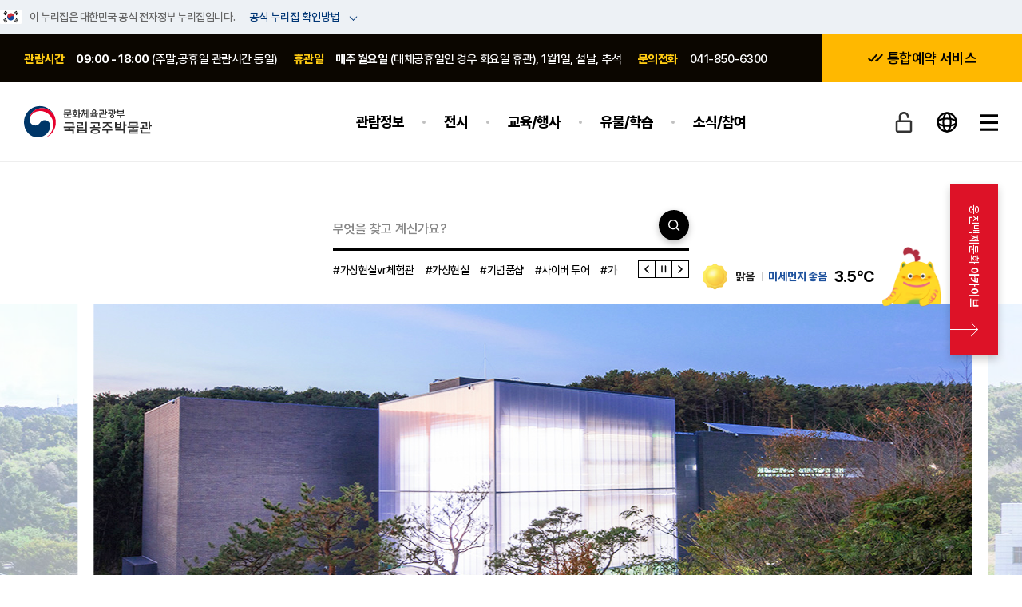

--- FILE ---
content_type: text/html;charset=UTF-8
request_url: https://gongju.museum.go.kr/kor/index.do
body_size: 186941
content:


















<!DOCTYPE html>

	
		<html lang='ko'>
	
	
<head>
	<script async src="https://www.googletagmanager.com/gtag/js?id=G-PNFX5GK8YS"></script>
		<script>
			window.dataLayer = window.dataLayer || [];
			function gtag(){dataLayer.push(arguments);}
			gtag('js', new Date());
			gtag('config', 'G-PNFX5GK8YS');
		</script>
	
	<title>국립공주박물관</title>
	<meta name="robots" content="index,follow">
	<link rel="icon" type="image/svg"  href="/pcms/common/images/favicon.svg?var=" />
	<link rel="apple-touch-icon-precomposed" href="/pcms/common/images/favicon_152.svg">
	
		<meta name="title" content="국립공주박물관">
		<meta name="author" content="공주시">
		<meta name="keywords" content="공주시,국립공주박물관,전시,충청권역 수장고,정보공개,온라인관람">
		<meta name="description" content="어제와 오늘이 하나되는 국립공주박물관" />
		<meta name="copyright" content="(32535) 충청남도 공주시 관광단지길 34 Tel 041-850-6300">
	

	<meta name="viewport" content="width=device-width,initial-scale=1.0,minimum-scale=1.0,maximum-scale=1.0,user-scalable=no">

	
		<meta property="og:title" content="국립공주박물관" />
		<meta property="og:type" content="website" />
		<meta property="og:site_name" content="국립공주박물관" />
		<meta property="og:description" content="어제와 오늘이 하나되는 국립공주박물관" />
		<meta property="og:image" content="/pcms/common/images/og.jpg" />
	

	
		<meta itemprop="name" content="국립공주박물관" />
		<meta itemprop="description" content="어제와 오늘이 하나되는 국립공주박물관" />
		<meta itemprop="image" content="/pcms/common/images/og.jpg" />
	

	<meta charset="utf-8">
  
  

	<!-- template css -->
  
    
      <link rel="stylesheet" href="/pcms/common/fonts/ko/pretendard/fontStyle.css?var=" />
    
  
  <link rel="stylesheet" href="/pcms/common/font/font_nanummyeongjo.css?var=" />
	
		
			
				<link rel="stylesheet" href="/template/sl_c-tm1-mo1/acego.layout.css?var=" />
				<link rel="stylesheet" href="/pcms/common/pluigs/bootstrap/bootstrap.min.css?var=" />
			
			
		
	
	<!-- template css -->
	<link rel="stylesheet" href="/css/kor/aos.css" />
	<link rel="stylesheet" href="/pcms/common/pluigs/slick/slick.css" />
	<link rel="stylesheet" href="/js/kor/swiper/swiper.min.css" />
	<link rel="stylesheet" href="/css/kor/acego.layout.css" />
	<link rel="stylesheet" href="/css/kor/acego.main.css" />
	<!-- role script  -->
  
  
  
	<script src="/pcms/common/pluigs/jQuery/jquery-3.6.4.min.js"></script>
	<script src="/pcms/common/pluigs/jQuery/jquery-migrate-1.4.1.min.js"></script>
	<script src="/pcms/common/pluigs/jQueryUI/jquery-ui.min.js"></script>
	<script src="/pcms/common/pluigs/bootstrap/bootstrap.min.js"></script>
	<script src="/pcms/common/js/acego.common.js"></script>
	<script src="/js/kor/aos.js"></script>
	<script src="/js/kor/swiper/swiper.min.js"></script>
	<script src="/pcms/common/pluigs/slick/slick.func.js"></script>
	<script src="/pcms/common/pluigs/slick/slick.js"></script>

	<!--[if lt IE 9]>
    <script src="/pcms/common/pluigs/html5/html5shiv.min.js"></script>
	<![endif]-->
</head>
<body class="grid-system pretendard" data-message="" data-fixed>
<!-- 스킵네비케이션시작 -->
<div id="skipnavi">
	<a href="#body_layout">메인본문 바로가기</a>
	<a href="#gnb_layout">대메뉴 바로가기</a>
</div>
<!-- 스킵네비케이션끝 -->

<div id="nuri">
    <div class="top_box">
        <div class="inner">
            <div class="flag_wrap">
                <p class="flag_in"><img src="/images/kor/common/header_flag.png" alt="태극기 이미지">이 누리집은 대한민국 공식 전자정부 누리집입니다.</p>
                <button class="flag_info" id="top_flag" onclick="toggleBtn();">공식 누리집 확인방법<span>열기</span></button>
            </div>
        </div>
    </div>
    <div class="more_box" style="display: none;" id="more_box">
        <div class="inner">
        <h4 class="h4">공식 누리집 주소 확인하기</h4>
        <p>
            go.kr 주소를 사용하는 누리집은 대한민국 정부기관이 관리하는 누리집입니다. <br>
            이 밖에 or.kr 또는 .kr등 다른 도메인 주소를 사용하고 있다면 아래 URL에서 도메인 주소를 확인해 보세요. <br>
            <a href="https://uiux.egovframe.go.kr/search.do" target="_blank" title="새창열림" rel="noopener noreferrer" class="btn btn-noline btn-icon">운영중인 공식 누리집보기<i class="ir ir-bbs ir-home" aria-hidden="true"></i></a>
        </p>
        </div>
    </div>
</div>

<!--intro :s-->
<!--<div class="intro" id="intro1">
	<video id="intro_video" autoplay="" muted="" alt="국립공주박물관 인트로 동영상 - 백제의 비상을 꿈꾸었던 웅진 백제 문화가 있었다. 그 기억들이 국립공주박물관에 모여 찬란한 웅진 백제 문화가 더욱 빛나다.">
		<source src="/images/kor/main/intro.mp4" type="video/mp4">
	</video>
	<div class="checkWrap">
        <div id="btn_skip">
            <button type="button" class="intro-btn">
                <span class="intro-txt">SKIP</span>
            </button>
        </div>
        <label for="today">
            <input type="checkbox" name="checkbox" id="today" onclick="javascript: todaycloseWin()">
            <span></span>
            <em class="tit">오늘하루 그만보기</em>
        </label>
    </div>

</div>-->
<!--intro :e-->

<!-- top_layout :s -->
<header id="top_layout">
	










<div class="tnb">
	<div class="tnb-wrap">
		<ul class="info-list">
			<li><strong class="subjact">관람시간</strong><span class="con"><em class="bold">09:00 - 18:00</em> <span class="mo">(주말,공휴일 관람시간 동일)</span></span></li>
			<li><strong class="subjact">휴관일</strong><span class="con"><em class="bold">매주 월요일</em> (대체공휴일인 경우 화요일 휴관), 1월1일, 설날, 추석</span></li>
			<li><strong class="subjact">문의전화</strong><span class="con">041-850-6300</span></li>
		</ul>
		<div class="re-link">
			<a href="/kor/sub01_02.do" class="link"><span class="tit">통합예약 <em>서비스</em></span></a>
		</div>
	</div>
</div>
<div class="layout top_wrap">
	<h1 class="logo_wrap" id="logo"><a href="/kor/index.do" class="ir ir-tmpl">문화체육관광부 국립공주박물관</a></h1>
    <ul class="utile_wrap">
		<!-- <li class="site-link pc">
			<a href="#" target="_blank" title="새창으로 이동">홈페이지이동</a>
		</li>
		<li class="search-link clickOpen">
            <button class="open-search open" type="button">
                <em>검색어<i>열림버튼</i></em>
            </button>
            <div class="inner">
                <form name="s_type" id="search_form" method="get" action="">
                    <fieldset>
                    <legend>통합검색</legend>
                        <div class="form_inner">
                            <label class="skip" for="search_input_m">검색어를 입력해주세요</label>
                            <input type="text" name="q" value="" id="search_input_m" title="통합 검색" placeholder="검색어를 입력해주세요">
                            <div class="submit"><input type="submit" value="검색" id="search_btn_m"><label for="search_btn_m" class="skip">검색</label></div>
                        </div>
                    </fieldset>
                </form>
                <button class="clickClose" type="button">통합검색 닫기버튼</button>
            </div>
        </li> -->
		<!--
		<li class="webnews">
			<a href="/prog/webNewslt/kor/sub06_01_07/list.do" class="wb-link">
				<span class="sr-only">웹소식지</span>
			</a>
		</li>
		-->

		
		<!-- <li class="login"><a href="/prog/login/actionLogout.do?siteCode=kor" class="link lgo"><span class="tit">로그아웃</span></a></li> -->
		<li class="login">
			
				
					<a href="/kor/login.do" class="link lgi"><span class="tit">로그인</span></a>
				
				
			
		</li>
		<li class="language-link clickOpen">
			<button>
				<em>언어 선택 <i>열림버튼</i></em>
				<span>KOR</span>
			</button>
			<div>
				<ul>
					<li><a href="/kor/index.do" class="on"><span class="tit">KOR</span></a></li>
					<li><a href="/eng/index.do" target="_blank" title="새창열림"><span class="tit">ENG</span></a></li>
					<li><a href="/chn/index.do" target="_blank" title="새창열림"><span class="tit">CHN</span></a></li>
					<li><a href="/jpn/index.do" target="_blank" title="새창열림"><span class="tit">JPN</span></a></li>
				</ul>
			</div>
		</li>
        <li class="pc allmenu-link">
        	<a id="btnAllmenu" class="btn-allmenu" href="/kor/sitemap.do">
        	    <span class="sr-only">전체메뉴</span>
        	</a>
        </li>
         <li class="allmenu-link mo">
        	<button type="button" class="btn-allmenu" data-target="#mobile-menu">
        	    <span class="sr-only">전체메뉴</span>
        	</button>
        </li>
    </ul>
</div>

<nav id="gnb_layout">
	<div id="gnb">
    	<!-- 공통메뉴틀 시작 -->
    	<div class="gnb_wrap layout">
        	<!-- 메뉴 시작 -->
		
		
			
				
			
		
			
		
			
		
			
		
			
		
			
		
			
		
			
		
			
		
			
		
			
		
			
		
			
		
			
		
			
		
			
		
			
		
			
		
			
				
			
		
			
		
			
		
			
		
			
		
			
		
			
		
			
		
			
		
			
		
			
		
			
		
			
		
			
		
			
		
			
		
			
		
			
		
			
		
			
				
			
		
			
		
			
		
			
		
			
		
			
		
			
				
			
		
			
		
			
		
			
		
			
		
			
		
			
		
			
		
			
		
			
		
			
		
			
		
			
		
			
				
			
		
			
		
			
		
			
		
			
		
			
		
			
		
			
		
			
		
			
		
			
		
			
		
			
		
			
		
			
				
			
		
			
		
			
		
			
		
			
		
			
		
			
		
			
		
			
		
			
				
			
		
			
		
			
		
			
		
			
		
			
		
			
		
			
		
		<ul class="depth1_ul n6">
		  
          

	          
		  		 
				  <li class="n1 "><!-- 1차메뉴 on -->
                	<a href="/kor/sub01_01_01.do" class="th_1st" ><span>관람정보</span></a>
				     <div class="item">
				        <div class="gnb-title">
				            <strong>관람정보</strong>
				            <span>백제의 문화와 충청남도의 역사를 한눈에 볼수있는 국립공주박물관</span> <!-- 1차 메뉴 상세설명 -->
                        </div>
                         <ul class="depth2_ul">
                            
                                 
                            
                                 
                                <li><a href="/kor/sub01_01_01.do" ><span>이용안내</span></a>
                                        
                                        <ul class="depth3_ul">
                                            
                                                <li><a href="/kor/sub01_01_01.do" ><span>관람</span></a></li>
                                            
                                                <li><a href="/kor/sub01_01_02.do" ><span>시설</span></a></li>
                                            
                                                <li><a href="/kor/sub01_01_03.do" ><span>대관</span></a></li>
                                            
                                        </ul>
                                        
                                 </li>
                                 
                            
                                 
                            
                                 
                            
                                 
                            
                                 
                                <li><a href="/kor/sub01_02.do" ><span>예약안내</span></a>
                                        
                                 </li>
                                 
                            
                                 
                                <li><a href="/kor/sub01_03_01.do" ><span>박물관소개</span></a>
                                        
                                        <ul class="depth3_ul">
                                            
                                                <li><a href="/kor/sub01_03_01.do" ><span>인사말</span></a></li>
                                            
                                                <li><a href="/kor/sub01_03_02.do" ><span>미션 및 비전</span></a></li>
                                            
                                                <li><a href="/kor/sub01_03_03.do" ><span>연혁</span></a></li>
                                            
                                                <li><a href="/kor/sub01_03_04.do" ><span>부서안내</span></a></li>
                                            
                                                <li><a href="/kor/sub01_03_05.do" ><span>유관기관</span></a></li>
                                            
                                                <li><a href="/kor/sub01_03_06.do" ><span>관련사이트</span></a></li>
                                            
                                                <li><a href="/kor/sub01_03_07_01.do" ><span>박물관 후원회</span></a></li>
                                            
                                        </ul>
                                        
                                 </li>
                                 
                            
                                 
                            
                                 
                            
                                 
                            
                                 
                            
                                 
                            
                                 
                            
                                 
                            
                                 
                            
                                 
                            
                                 
                            
                                 
                                <li><a href="/kor/sub01_04.do" ><span>오시는길</span></a>
                                        
                                 </li>
                                 
                            
                                 
                            
                                 
                            
                                 
                            
                                 
                            
                                 
                            
                                 
                            
                                 
                            
                                 
                            
                                 
                            
                                 
                            
                                 
                            
                                 
                            
                                 
                            
                                 
                            
                                 
                            
                                 
                            
                                 
                            
                                 
                            
                                 
                            
                                 
                            
                                 
                            
                                 
                            
                                 
                            
                                 
                            
                                 
                            
                                 
                            
                                 
                            
                                 
                            
                                 
                            
                                 
                            
                                 
                            
                                 
                            
                                 
                            
                                 
                            
                                 
                            
                                 
                            
                                 
                            
                                 
                            
                                 
                            
                                 
                            
                                 
                            
                                 
                            
                                 
                            
                                 
                            
                                 
                            
                                 
                            
                                 
                            
                                 
                            
                                 
                            
                                 
                            
                                 
                            
                                 
                            
                                 
                            
                                 
                            
                                 
                            
                                 
                            
                                 
                            
                                 
                            
                                 
                            
                                 
                            
                                 
                            
                                 
                            
                                 
                            
                                 
                            
                                 
                            
                                 
                            
                                 
                            
                                 
                            
                                 
                            
                         </ul>
						 <!-- <div class="gnb-photo-link gpl1">
							<a href="#" class="gp-link">
								<div class="thm-box">
									<div class="thm-inner">
										<img src="/images/kor/common/gp-img1.jpg">
									</div>
									<div class="info-box">
										<div class="info-inner">
											<span class="tit"></span>
										</div>
									</div>
								</div>
							</a>
						 </div> -->
                     </div>
	             </li>
	          


          

	          


          

	          


          

	          


          

	          


          

	          


          

	          


          

	          


          

	          


          

	          


          

	          


          

	          


          

	          


          

	          


          

	          


          

	          


          

	          


          

	          


          

	          
		  		 
				  <li class="n2 "><!-- 1차메뉴 on -->
                	<a href="/kor/sub02.do" class="th_1st" ><span>전시</span></a>
				     <div class="item">
				        <div class="gnb-title">
				            <strong>전시</strong>
				            <span>백제의 문화와 충청남도의 역사를 한눈에 볼수있는 국립공주박물관</span> <!-- 1차 메뉴 상세설명 -->
                        </div>
                         <ul class="depth2_ul">
                            
                                 
                            
                                 
                            
                                 
                            
                                 
                            
                                 
                            
                                 
                            
                                 
                            
                                 
                            
                                 
                            
                                 
                            
                                 
                            
                                 
                            
                                 
                            
                                 
                            
                                 
                            
                                 
                            
                                 
                            
                                 
                            
                                 
                            
                                 
                                <li><a href="/prog/prmntDspyRelic/kor/sub02_01_01/list.do" ><span>상설전시</span></a>
                                        
                                        <ul class="depth3_ul">
                                            
                                                <li><a href="/prog/prmntDspyRelic/kor/sub02_01_01/list.do" ><span>웅진백제실</span></a></li>
                                            
                                                <li><a href="/prog/prmntDspyRelic/kor/sub02_01_02/list.do" ><span>충청남도 역사문화실</span></a></li>
                                            
                                        </ul>
                                        
                                 </li>
                                 
                            
                                 
                            
                                 
                            
                                 
                                <li><a href="/prog/speclDspy/kor/sub02_02_01/list.do" ><span>특별전시</span></a>
                                        
                                        <ul class="depth3_ul">
                                            
                                                <li><a href="/prog/speclDspy/kor/sub02_02_01/list.do" ><span>현재전시</span></a></li>
                                            
                                                <li><a href="/prog/speclDspy/kor/sub02_02_02/list.do" ><span>예정전시</span></a></li>
                                            
                                                <li><a href="/prog/speclDspy/kor/sub02_02_03/list.do" ><span>지난전시</span></a></li>
                                            
                                        </ul>
                                        
                                 </li>
                                 
                            
                                 
                            
                                 
                            
                                 
                            
                                 
                                <li><a href="/kor/sub02_03.do" ><span>충청권역 수장고</span></a>
                                        
                                 </li>
                                 
                            
                                 
                                <li><a href="/kor/sub02_04.do" ><span>옥외전시</span></a>
                                        
                                 </li>
                                 
                            
                                 
                                <li><a href="/kor/sub02_05_01.do" ><span>웅진백제 어린이 체험실</span></a>
                                        
                                        <ul class="depth3_ul">
                                            
                                                <li><a href="/kor/sub02_05_01.do" ><span>어린이 체험실 소개</span></a></li>
                                            
                                                <li><a href="/kor/sub02_05_02.do" ><span>전시</span></a></li>
                                            
                                                <li><a href="/kor/sub02_05_03.do" ><span>이용안내</span></a></li>
                                            
                                        </ul>
                                        
                                 </li>
                                 
                            
                                 
                            
                                 
                            
                                 
                            
                                 
                                <li><a href="/cyber/kor/index.html"  target="_blank" title="사이버투어 은(는) 새창으로 열립니다." ><span>사이버투어</span></a>
                                        
                                 </li>
                                 
                            
                                 
                                <li><a href="/kor/sub02_08_01.do" ><span>온라인전시관</span></a>
                                        
                                        <ul class="depth3_ul">
                                            
                                                <li><a href="/kor/sub02_08_01.do" ><span>특별전시</span></a></li>
                                            
                                                <li><a href="/kor/sub02_08_02.do" ><span>상설전시</span></a></li>
                                            
                                        </ul>
                                        
                                 </li>
                                 
                            
                                 
                            
                                 
                            
                                 
                                <li><a href="/kor/sub02_06.do" ><span>동영상 관람</span></a>
                                        
                                 </li>
                                 
                            
                                 
                            
                                 
                            
                                 
                            
                                 
                            
                                 
                            
                                 
                            
                                 
                            
                                 
                            
                                 
                            
                                 
                            
                                 
                            
                                 
                            
                                 
                            
                                 
                            
                                 
                            
                                 
                            
                                 
                            
                                 
                            
                                 
                            
                                 
                            
                                 
                            
                                 
                            
                                 
                            
                                 
                            
                                 
                            
                                 
                            
                                 
                            
                                 
                            
                                 
                            
                                 
                            
                                 
                            
                                 
                            
                                 
                            
                                 
                            
                                 
                            
                                 
                            
                                 
                            
                                 
                            
                                 
                            
                                 
                            
                                 
                            
                                 
                            
                                 
                            
                                 
                            
                                 
                            
                                 
                            
                                 
                            
                                 
                            
                                 
                            
                                 
                            
                         </ul>
						 <!-- <div class="gnb-photo-link gpl2">
							<a href="#" class="gp-link">
								<div class="thm-box">
									<div class="thm-inner">
										<img src="/images/kor/common/gp-img2.jpg">
									</div>
									<div class="info-box">
										<div class="info-inner">
											<span class="tit"></span>
										</div>
									</div>
								</div>
							</a>
						 </div> -->
                     </div>
	             </li>
	          


          

	          


          

	          


          

	          


          

	          


          

	          


          

	          


          

	          


          

	          


          

	          


          

	          


          

	          


          

	          


          

	          


          

	          


          

	          


          

	          


          

	          


          

	          


          

	          
		  		 
				  <li class="n3 "><!-- 1차메뉴 on -->
                	<a href="/prog/eduPrgrm/kor/sub03_01/list.do" class="th_1st" ><span>교육/행사</span></a>
				     <div class="item">
				        <div class="gnb-title">
				            <strong>교육/행사</strong>
				            <span>백제의 문화와 충청남도의 역사를 한눈에 볼수있는 국립공주박물관</span> <!-- 1차 메뉴 상세설명 -->
                        </div>
                         <ul class="depth2_ul">
                            
                                 
                            
                                 
                            
                                 
                            
                                 
                            
                                 
                            
                                 
                            
                                 
                            
                                 
                            
                                 
                            
                                 
                            
                                 
                            
                                 
                            
                                 
                            
                                 
                            
                                 
                            
                                 
                            
                                 
                            
                                 
                            
                                 
                            
                                 
                            
                                 
                            
                                 
                            
                                 
                            
                                 
                            
                                 
                            
                                 
                            
                                 
                            
                                 
                            
                                 
                            
                                 
                            
                                 
                            
                                 
                            
                                 
                            
                                 
                            
                                 
                            
                                 
                            
                                 
                            
                                 
                            
                                 
                                <li><a href="/prog/eduPrgrm/kor/sub03_01/list.do" ><span>교육프로그램</span></a>
                                        
                                 </li>
                                 
                            
                                 
                                <li><a href="/prog/clturEvnt/kor/sub03_02/list.do" ><span>문화행사</span></a>
                                        
                                 </li>
                                 
                            
                                 
                                <li><a href="/prog/schulEduAply/kor/sub03_03/main.do" ><span>학교단체교육</span></a>
                                        
                                 </li>
                                 
                            
                                 
                                <li><a href="/bbs/BBSMSTR_000000000031/list.do" ><span>교육자료실</span></a>
                                        
                                 </li>
                                 
                            
                                 
                                <li><a href="/prog/eduPrgrmAply/kor/sub03_05/list.do" ><span>신청내역조회</span></a>
                                        
                                 </li>
                                 
                            
                                 
                            
                                 
                            
                                 
                            
                                 
                            
                                 
                            
                                 
                            
                                 
                            
                                 
                            
                                 
                            
                                 
                            
                                 
                            
                                 
                            
                                 
                            
                                 
                            
                                 
                            
                                 
                            
                                 
                            
                                 
                            
                                 
                            
                                 
                            
                                 
                            
                                 
                            
                                 
                            
                                 
                            
                                 
                            
                                 
                            
                                 
                            
                                 
                            
                                 
                            
                                 
                            
                                 
                            
                                 
                            
                                 
                            
                                 
                            
                                 
                            
                                 
                            
                                 
                            
                                 
                            
                                 
                            
                                 
                            
                                 
                            
                                 
                            
                                 
                            
                                 
                            
                         </ul>
						 <!-- <div class="gnb-photo-link gpl3">
							<a href="#" class="gp-link">
								<div class="thm-box">
									<div class="thm-inner">
										<img src="/images/kor/common/gp-img3.jpg">
									</div>
									<div class="info-box">
										<div class="info-inner">
											<span class="tit"></span>
										</div>
									</div>
								</div>
							</a>
						 </div> -->
                     </div>
	             </li>
	          


          

	          


          

	          


          

	          


          

	          


          

	          


          

	          
		  		 
				  <li class="n4 "><!-- 1차메뉴 on -->
                	<a href="/prog/psgudMng/kor/sub04_01_01/list.do" class="th_1st" ><span>유물/학습</span></a>
				     <div class="item">
				        <div class="gnb-title">
				            <strong>유물/학습</strong>
				            <span>백제의 문화와 충청남도의 역사를 한눈에 볼수있는 국립공주박물관</span> <!-- 1차 메뉴 상세설명 -->
                        </div>
                         <ul class="depth2_ul">
                            
                                 
                            
                                 
                            
                                 
                            
                                 
                            
                                 
                            
                                 
                            
                                 
                            
                                 
                            
                                 
                            
                                 
                            
                                 
                            
                                 
                            
                                 
                            
                                 
                            
                                 
                            
                                 
                            
                                 
                            
                                 
                            
                                 
                            
                                 
                            
                                 
                            
                                 
                            
                                 
                            
                                 
                            
                                 
                            
                                 
                            
                                 
                            
                                 
                            
                                 
                            
                                 
                            
                                 
                            
                                 
                            
                                 
                            
                                 
                            
                                 
                            
                                 
                            
                                 
                            
                                 
                            
                                 
                            
                                 
                            
                                 
                            
                                 
                            
                                 
                            
                                 
                            
                                 
                                <li><a href="/prog/psgudMng/kor/sub04_01_01/list.do" ><span>소장품</span></a>
                                        
                                        <ul class="depth3_ul">
                                            
                                                <li><a href="/prog/psgudMng/kor/sub04_01_01/list.do" ><span>검색/현황</span></a></li>
                                            
                                                <li><a href="/prog/dntDsctn/kor/sub04_01_02/main.do" ><span>기증 문화유산</span></a></li>
                                            
                                                <li><a href="/kor/sub04_01_03_01.do" ><span>소장품 복제/열람</span></a></li>
                                            
                                        </ul>
                                        
                                 </li>
                                 
                            
                                 
                            
                                 
                            
                                 
                            
                                 
                            
                                 
                            
                                 
                                <li><a href="/prog/mainPsgudMng/kor/sub04_02/list.do" ><span>주요 소장품</span></a>
                                        
                                 </li>
                                 
                            
                                 
                                <li><a href="https://gongju.museum.go.kr/archive/"  target="_blank" title="웅진백제문화 아카이브 은(는) 새창으로 열립니다." ><span>웅진백제문화 아카이브</span></a>
                                        
                                 </li>
                                 
                            
                                 
                                <li><a href="https://www.emuseum.go.kr/main"  target="_blank" title="e뮤지엄 은(는) 새창으로 열립니다." ><span>e뮤지엄</span></a>
                                        
                                 </li>
                                 
                            
                                 
                                <li><a href="/bbs/BBSMSTR_000000000002.do" ><span>학술자료</span></a>
                                        
                                        <ul class="depth3_ul">
                                            
                                                <li><a href="/bbs/BBSMSTR_000000000002.do" ><span>학술자료</span></a></li>
                                            
                                                <li><a href="/prog/pblctn/kor/sub04_05_02/list.do" ><span>출판물</span></a></li>
                                            
                                        </ul>
                                        
                                 </li>
                                 
                            
                                 
                            
                                 
                            
                                 
                            
                                 
                            
                                 
                            
                                 
                            
                                 
                            
                                 
                            
                                 
                            
                                 
                            
                                 
                            
                                 
                            
                                 
                            
                                 
                            
                                 
                            
                                 
                            
                                 
                            
                                 
                            
                                 
                            
                                 
                            
                                 
                            
                                 
                            
                                 
                            
                                 
                            
                                 
                            
                                 
                            
                                 
                            
                                 
                            
                                 
                            
                                 
                            
                                 
                            
                                 
                            
                                 
                            
                         </ul>
						 <!-- <div class="gnb-photo-link gpl4">
							<a href="#" class="gp-link">
								<div class="thm-box">
									<div class="thm-inner">
										<img src="/images/kor/common/gp-img4.jpg">
									</div>
									<div class="info-box">
										<div class="info-inner">
											<span class="tit"></span>
										</div>
									</div>
								</div>
							</a>
						 </div> -->
                     </div>
	             </li>
	          


          

	          


          

	          


          

	          


          

	          


          

	          


          

	          


          

	          


          

	          


          

	          


          

	          


          

	          


          

	          


          

	          
		  		 
				  <li class="n5 "><!-- 1차메뉴 on -->
                	<a href="/bbs/BBSMSTR_000000000003/list.do" class="th_1st" ><span>소식/참여</span></a>
				     <div class="item">
				        <div class="gnb-title">
				            <strong>소식/참여</strong>
				            <span>백제의 문화와 충청남도의 역사를 한눈에 볼수있는 국립공주박물관</span> <!-- 1차 메뉴 상세설명 -->
                        </div>
                         <ul class="depth2_ul">
                            
                                 
                            
                                 
                            
                                 
                            
                                 
                            
                                 
                            
                                 
                            
                                 
                            
                                 
                            
                                 
                            
                                 
                            
                                 
                            
                                 
                            
                                 
                            
                                 
                            
                                 
                            
                                 
                            
                                 
                            
                                 
                            
                                 
                            
                                 
                            
                                 
                            
                                 
                            
                                 
                            
                                 
                            
                                 
                            
                                 
                            
                                 
                            
                                 
                            
                                 
                            
                                 
                            
                                 
                            
                                 
                            
                                 
                            
                                 
                            
                                 
                            
                                 
                            
                                 
                            
                                 
                            
                                 
                            
                                 
                            
                                 
                            
                                 
                            
                                 
                            
                                 
                            
                                 
                            
                                 
                            
                                 
                            
                                 
                            
                                 
                            
                                 
                            
                                 
                            
                                 
                            
                                 
                            
                                 
                            
                                 
                            
                                 
                            
                                 
                            
                                 
                                <li><a href="/bbs/BBSMSTR_000000000003/list.do" ><span>소식</span></a>
                                        
                                        <ul class="depth3_ul">
                                            
                                                <li><a href="/bbs/BBSMSTR_000000000003/list.do" ><span>알림</span></a></li>
                                            
                                                <li><a href="/bbs/BBSMSTR_000000000011/list.do" ><span>채용</span></a></li>
                                            
                                                <li><a href="/bbs/BBSMSTR_000000000012/list.do" ><span>고시/공고</span></a></li>
                                            
                                                <li><a href="/bbs/BBSMSTR_000000000004/list.do" ><span>보도자료</span></a></li>
                                            
                                                <li><a href="/prog/monthEvnt/kor/sub06_01_05/calendar.do" ><span>이달의 행사</span></a></li>
                                            
                                                <li><a href="/bbs/BBSMSTR_000000000007/list.do" ><span>홍보영상</span></a></li>
                                            
                                                <li><a href="/prog/webNewslt/kor/sub06_01_07/list.do" ><span>웹소식지</span></a></li>
                                            
                                        </ul>
                                        
                                 </li>
                                 
                            
                                 
                            
                                 
                            
                                 
                            
                                 
                            
                                 
                            
                                 
                            
                                 
                            
                                 
                                <li><a href="/bbs/BBSMSTR_000000000005/list.do" ><span>참여</span></a>
                                        
                                        <ul class="depth3_ul">
                                            
                                                <li><a href="/bbs/BBSMSTR_000000000005/list.do" ><span>관람후기</span></a></li>
                                            
                                                <li><a href="/kor/sub06_02_03.do" ><span>국민신문고</span></a></li>
                                            
                                                <li><a href="/kor/sub06_02_04.do" ><span>봉사활동신청</span></a></li>
                                            
                                                <li><a href="/prog/qustnr/kor/sub06_02_05/list.do" ><span>이벤트/설문</span></a></li>
                                            
                                        </ul>
                                        
                                 </li>
                                 
                            
                                 
                            
                                 
                            
                                 
                            
                                 
                            
                                 
                            
                                 
                            
                                 
                            
                                 
                            
                                 
                            
                                 
                            
                                 
                            
                                 
                            
                                 
                            
                                 
                            
                                 
                            
                                 
                            
                                 
                            
                                 
                            
                                 
                            
                                 
                            
                                 
                            
                         </ul>
						 <!-- <div class="gnb-photo-link gpl5">
							<a href="#" class="gp-link">
								<div class="thm-box">
									<div class="thm-inner">
										<img src="/images/kor/common/gp-img5.jpg">
									</div>
									<div class="info-box">
										<div class="info-inner">
											<span class="tit"></span>
										</div>
									</div>
								</div>
							</a>
						 </div> -->
                     </div>
	             </li>
	          


          

	          


          

	          


          

	          


          

	          


          

	          


          

	          


          

	          


          

	          


          

	          


          

	          


          

	          


          

	          


          

	          


          

	          


          

	          


          

	          


          

	          


          

	          


          

	          


          

	          


          

	          


          

	          


          

	          


          

	          


          

	          


          

	          


          

	          


          

	          


          

	          


          

	          


          
            </ul>
            <!-- 메뉴 끝 -->
        </div>
        <span class="line"></span>
    	<!-- 공통메뉴틀 끝 -->
    	</div>
    </nav>
    <!-- 모바일 메뉴 -->
	<div class="new-mobile m-fade" id="mobile-menu" role="dialog" aria-hidden="true"> 
		<div class="new-modal-dialog" role="document">
	  		<div class="new-modal-content">
				<div class="new-modal-header">
					<div class="mh-inner">
						<ul class="mhlikn-list">
							<li>
								<a href="/kor/sub08_01.do" class="mh-link">정보공개</a>
							</li>
							<li>
								<button>
									<em class="sr-only">언어 선택 <i>열림버튼</i></em>
									<span>KOR</span>
								</button>
								<div>
									<ul>
										<li><a href="/kor/index.do" class="on"><span class="tit">KOR</span></a></li>
										<li><a href="/eng/index.do" target="_blank" title="새창열림"><span class="tit">ENG</span></a></li>
										<li><a href="/chn/index.do" target="_blank" title="새창열림"><span class="tit">CHN</span></a></li>
										<li><a href="/jpn/index.do" target="_blank" title="새창열림"><span class="tit">JPN</span></a></li>
									</ul>
								</div>
							</li>
							<li>
								<a href="/kor/index.do" class="home"><span class="tit">HOME</span></a>
							</li>
						</ul>

					</div>
				</div>
	    		<div class="new-modal-body accordion">
	    			
			
				
					
				
			
				
			
				
			
				
			
				
			
				
			
				
			
				
			
				
			
				
			
				
			
				
			
				
			
				
			
				
			
				
			
				
			
				
			
				
					
				
			
				
			
				
			
				
			
				
			
				
			
				
			
				
			
				
			
				
			
				
			
				
			
				
			
				
			
				
			
				
			
				
			
				
			
				
			
				
					
				
			
				
			
				
			
				
			
				
			
				
			
				
					
				
			
				
			
				
			
				
			
				
			
				
			
				
			
				
			
				
			
				
			
				
			
				
			
				
			
				
					
				
			
				
			
				
			
				
			
				
			
				
			
				
			
				
			
				
			
				
			
				
			
				
			
				
			
				
			
				
					
				
			
				
			
				
			
				
			
				
			
				
			
				
			
				
			
				
			
				
					
				
			
				
			
				
			
				
			
				
			
				
			
				
			
				
			

		<ul class="depth1_ul n6">
		  
          

	          
		  		 
	             <li class="n1 ">
								 <a data-target="#mMenu_modal1" href="/kor/sub01_01_01.do" class="" ><span>관람정보</span></a>

 								
 								 <ul class="depth2_ul" id="mMenu_modal1" data-parent="#mobile-menu">
	                			 
						         

	          				
						         
						        <li class=""><a href="/kor/sub01_01_01.do" class="" data-menu="depth2" ><span>이용안내</span></a>
						          		
						          		<ul class="depth3_ul">
							          		
							          			<li class=""><a href="/kor/sub01_01_01.do" class=""  data-menu="depth3" ><span>관람</span></a></li>
							          		
							          			<li class=""><a href="/kor/sub01_01_02.do" class=""  data-menu="depth3" ><span>시설</span></a></li>
							          		
							          			<li class=""><a href="/kor/sub01_01_03.do" class=""  data-menu="depth3" ><span>대관</span></a></li>
							          		
						          		</ul>
						         	 	
						         </li>
						         

	          				
						         

	          				
						         

	          				
						         

	          				
						         
						        <li class=""><a href="/kor/sub01_02.do" class="" data-menu="depth2" ><span>예약안내</span></a>
						          		
						         </li>
						         

	          				
						         
						        <li class=""><a href="/kor/sub01_03_01.do" class="" data-menu="depth2" ><span>박물관소개</span></a>
						          		
						          		<ul class="depth3_ul">
							          		
							          			<li class=""><a href="/kor/sub01_03_01.do" class=""  data-menu="depth3" ><span>인사말</span></a></li>
							          		
							          			<li class=""><a href="/kor/sub01_03_02.do" class=""  data-menu="depth3" ><span>미션 및 비전</span></a></li>
							          		
							          			<li class=""><a href="/kor/sub01_03_03.do" class=""  data-menu="depth3" ><span>연혁</span></a></li>
							          		
							          			<li class=""><a href="/kor/sub01_03_04.do" class=""  data-menu="depth3" ><span>부서안내</span></a></li>
							          		
							          			<li class=""><a href="/kor/sub01_03_05.do" class=""  data-menu="depth3" ><span>유관기관</span></a></li>
							          		
							          			<li class=""><a href="/kor/sub01_03_06.do" class=""  data-menu="depth3" ><span>관련사이트</span></a></li>
							          		
							          			<li class=""><a href="/kor/sub01_03_07_01.do" class=""  data-menu="depth3" ><span>박물관 후원회</span></a></li>
							          		
						          		</ul>
						         	 	
						         </li>
						         

	          				
						         

	          				
						         

	          				
						         

	          				
						         

	          				
						         

	          				
						         

	          				
						         

	          				
						         

	          				
						         

	          				
						         

	          				
						         
						        <li class=""><a href="/kor/sub01_04.do" class="" data-menu="depth2" ><span>오시는길</span></a>
						          		
						         </li>
						         

	          				
						         

	          				
						         

	          				
						         

	          				
						         

	          				
						         

	          				
						         

	          				
						         

	          				
						         

	          				
						         

	          				
						         

	          				
						         

	          				
						         

	          				
						         

	          				
						         

	          				
						         

	          				
						         

	          				
						         

	          				
						         

	          				
						         

	          				
						         

	          				
						         

	          				
						         

	          				
						         

	          				
						         

	          				
						         

	          				
						         

	          				
						         

	          				
						         

	          				
						         

	          				
						         

	          				
						         

	          				
						         

	          				
						         

	          				
						         

	          				
						         

	          				
						         

	          				
						         

	          				
						         

	          				
						         

	          				
						         

	          				
						         

	          				
						         

	          				
						         

	          				
						         

	          				
						         

	          				
						         

	          				
						         

	          				
						         

	          				
						         

	          				
						         

	          				
						         

	          				
						         

	          				
						         

	          				
						         

	          				
						         

	          				
						         

	          				
						         

	          				
						         

	          				
						         

	          				
						         

	          				
						         

	          				
						         

	          				
						         

	          				
						         

	          				
						         

	          				
						         

	          				
						         

	          				
						         

	          				
						         

	          				

	                 </ul>
	                 
	             </li>
	          
          

	          
          

	          
          

	          
          

	          
          

	          
          

	          
          

	          
          

	          
          

	          
          

	          
          

	          
          

	          
          

	          
          

	          
          

	          
          

	          
          

	          
          

	          
		  		 
	             <li class="n2 ">
								 <a data-target="#mMenu_modal2" href="/kor/sub02.do" class="" ><span>전시</span></a>

 								
 								 <ul class="depth2_ul" id="mMenu_modal2" data-parent="#mobile-menu">
	                			 
						         

	          				
						         

	          				
						         

	          				
						         

	          				
						         

	          				
						         

	          				
						         

	          				
						         

	          				
						         

	          				
						         

	          				
						         

	          				
						         

	          				
						         

	          				
						         

	          				
						         

	          				
						         

	          				
						         

	          				
						         

	          				
						         

	          				
						         
						        <li class=""><a href="/prog/prmntDspyRelic/kor/sub02_01_01/list.do" class="" data-menu="depth2" ><span>상설전시</span></a>
						          		
						          		<ul class="depth3_ul">
							          		
							          			<li class=""><a href="/prog/prmntDspyRelic/kor/sub02_01_01/list.do" class=""  data-menu="depth3" ><span>웅진백제실</span></a></li>
							          		
							          			<li class=""><a href="/prog/prmntDspyRelic/kor/sub02_01_02/list.do" class=""  data-menu="depth3" ><span>충청남도 역사문화실</span></a></li>
							          		
						          		</ul>
						         	 	
						         </li>
						         

	          				
						         

	          				
						         

	          				
						         
						        <li class=""><a href="/prog/speclDspy/kor/sub02_02_01/list.do" class="" data-menu="depth2" ><span>특별전시</span></a>
						          		
						          		<ul class="depth3_ul">
							          		
							          			<li class=""><a href="/prog/speclDspy/kor/sub02_02_01/list.do" class=""  data-menu="depth3" ><span>현재전시</span></a></li>
							          		
							          			<li class=""><a href="/prog/speclDspy/kor/sub02_02_02/list.do" class=""  data-menu="depth3" ><span>예정전시</span></a></li>
							          		
							          			<li class=""><a href="/prog/speclDspy/kor/sub02_02_03/list.do" class=""  data-menu="depth3" ><span>지난전시</span></a></li>
							          		
						          		</ul>
						         	 	
						         </li>
						         

	          				
						         

	          				
						         

	          				
						         

	          				
						         
						        <li class=""><a href="/kor/sub02_03.do" class="" data-menu="depth2" ><span>충청권역 수장고</span></a>
						          		
						         </li>
						         

	          				
						         
						        <li class=""><a href="/kor/sub02_04.do" class="" data-menu="depth2" ><span>옥외전시</span></a>
						          		
						         </li>
						         

	          				
						         
						        <li class=""><a href="/kor/sub02_05_01.do" class="" data-menu="depth2" ><span>웅진백제 어린이 체험실</span></a>
						          		
						          		<ul class="depth3_ul">
							          		
							          			<li class=""><a href="/kor/sub02_05_01.do" class=""  data-menu="depth3" ><span>어린이 체험실 소개</span></a></li>
							          		
							          			<li class=""><a href="/kor/sub02_05_02.do" class=""  data-menu="depth3" ><span>전시</span></a></li>
							          		
							          			<li class=""><a href="/kor/sub02_05_03.do" class=""  data-menu="depth3" ><span>이용안내</span></a></li>
							          		
						          		</ul>
						         	 	
						         </li>
						         

	          				
						         

	          				
						         

	          				
						         

	          				
						         
						        <li class=""><a href="/cyber/kor/index.html" class="" data-menu="depth2" ><span>사이버투어</span></a>
						          		
						         </li>
						         

	          				
						         
						        <li class=""><a href="/kor/sub02_08_01.do" class="" data-menu="depth2" ><span>온라인전시관</span></a>
						          		
						          		<ul class="depth3_ul">
							          		
							          			<li class=""><a href="/kor/sub02_08_01.do" class=""  data-menu="depth3" ><span>특별전시</span></a></li>
							          		
							          			<li class=""><a href="/kor/sub02_08_02.do" class=""  data-menu="depth3" ><span>상설전시</span></a></li>
							          		
						          		</ul>
						         	 	
						         </li>
						         

	          				
						         

	          				
						         

	          				
						         
						        <li class=""><a href="/kor/sub02_06.do" class="" data-menu="depth2" ><span>동영상 관람</span></a>
						          		
						         </li>
						         

	          				
						         

	          				
						         

	          				
						         

	          				
						         

	          				
						         

	          				
						         

	          				
						         

	          				
						         

	          				
						         

	          				
						         

	          				
						         

	          				
						         

	          				
						         

	          				
						         

	          				
						         

	          				
						         

	          				
						         

	          				
						         

	          				
						         

	          				
						         

	          				
						         

	          				
						         

	          				
						         

	          				
						         

	          				
						         

	          				
						         

	          				
						         

	          				
						         

	          				
						         

	          				
						         

	          				
						         

	          				
						         

	          				
						         

	          				
						         

	          				
						         

	          				
						         

	          				
						         

	          				
						         

	          				
						         

	          				
						         

	          				
						         

	          				
						         

	          				
						         

	          				
						         

	          				
						         

	          				
						         

	          				
						         

	          				
						         

	          				
						         

	          				
						         

	          				

	                 </ul>
	                 
	             </li>
	          
          

	          
          

	          
          

	          
          

	          
          

	          
          

	          
          

	          
          

	          
          

	          
          

	          
          

	          
          

	          
          

	          
          

	          
          

	          
          

	          
          

	          
          

	          
          

	          
		  		 
	             <li class="n3 ">
								 <a data-target="#mMenu_modal3" href="/prog/eduPrgrm/kor/sub03_01/list.do" class="" ><span>교육/행사</span></a>

 								
 								 <ul class="depth2_ul" id="mMenu_modal3" data-parent="#mobile-menu">
	                			 
						         

	          				
						         

	          				
						         

	          				
						         

	          				
						         

	          				
						         

	          				
						         

	          				
						         

	          				
						         

	          				
						         

	          				
						         

	          				
						         

	          				
						         

	          				
						         

	          				
						         

	          				
						         

	          				
						         

	          				
						         

	          				
						         

	          				
						         

	          				
						         

	          				
						         

	          				
						         

	          				
						         

	          				
						         

	          				
						         

	          				
						         

	          				
						         

	          				
						         

	          				
						         

	          				
						         

	          				
						         

	          				
						         

	          				
						         

	          				
						         

	          				
						         

	          				
						         

	          				
						         

	          				
						         
						        <li class=""><a href="/prog/eduPrgrm/kor/sub03_01/list.do" class="" data-menu="depth2" ><span>교육프로그램</span></a>
						          		
						         </li>
						         

	          				
						         
						        <li class=""><a href="/prog/clturEvnt/kor/sub03_02/list.do" class="" data-menu="depth2" ><span>문화행사</span></a>
						          		
						         </li>
						         

	          				
						         
						        <li class=""><a href="/prog/schulEduAply/kor/sub03_03/main.do" class="" data-menu="depth2" ><span>학교단체교육</span></a>
						          		
						         </li>
						         

	          				
						         
						        <li class=""><a href="/bbs/BBSMSTR_000000000031/list.do" class="" data-menu="depth2" ><span>교육자료실</span></a>
						          		
						         </li>
						         

	          				
						         
						        <li class=""><a href="/prog/eduPrgrmAply/kor/sub03_05/list.do" class="" data-menu="depth2" ><span>신청내역조회</span></a>
						          		
						         </li>
						         

	          				
						         

	          				
						         

	          				
						         

	          				
						         

	          				
						         

	          				
						         

	          				
						         

	          				
						         

	          				
						         

	          				
						         

	          				
						         

	          				
						         

	          				
						         

	          				
						         

	          				
						         

	          				
						         

	          				
						         

	          				
						         

	          				
						         

	          				
						         

	          				
						         

	          				
						         

	          				
						         

	          				
						         

	          				
						         

	          				
						         

	          				
						         

	          				
						         

	          				
						         

	          				
						         

	          				
						         

	          				
						         

	          				
						         

	          				
						         

	          				
						         

	          				
						         

	          				
						         

	          				
						         

	          				
						         

	          				
						         

	          				
						         

	          				
						         

	          				
						         

	          				
						         

	          				

	                 </ul>
	                 
	             </li>
	          
          

	          
          

	          
          

	          
          

	          
          

	          
          

	          
		  		 
	             <li class="n4 ">
								 <a data-target="#mMenu_modal4" href="/prog/psgudMng/kor/sub04_01_01/list.do" class="" ><span>유물/학습</span></a>

 								
 								 <ul class="depth2_ul" id="mMenu_modal4" data-parent="#mobile-menu">
	                			 
						         

	          				
						         

	          				
						         

	          				
						         

	          				
						         

	          				
						         

	          				
						         

	          				
						         

	          				
						         

	          				
						         

	          				
						         

	          				
						         

	          				
						         

	          				
						         

	          				
						         

	          				
						         

	          				
						         

	          				
						         

	          				
						         

	          				
						         

	          				
						         

	          				
						         

	          				
						         

	          				
						         

	          				
						         

	          				
						         

	          				
						         

	          				
						         

	          				
						         

	          				
						         

	          				
						         

	          				
						         

	          				
						         

	          				
						         

	          				
						         

	          				
						         

	          				
						         

	          				
						         

	          				
						         

	          				
						         

	          				
						         

	          				
						         

	          				
						         

	          				
						         

	          				
						         
						        <li class=""><a href="/prog/psgudMng/kor/sub04_01_01/list.do" class="" data-menu="depth2" ><span>소장품</span></a>
						          		
						          		<ul class="depth3_ul">
							          		
							          			<li class=""><a href="/prog/psgudMng/kor/sub04_01_01/list.do" class=""  data-menu="depth3" ><span>검색/현황</span></a></li>
							          		
							          			<li class=""><a href="/prog/dntDsctn/kor/sub04_01_02/main.do" class=""  data-menu="depth3" ><span>기증 문화유산</span></a></li>
							          		
							          			<li class=""><a href="/kor/sub04_01_03_01.do" class=""  data-menu="depth3" ><span>소장품 복제/열람</span></a></li>
							          		
						          		</ul>
						         	 	
						         </li>
						         

	          				
						         

	          				
						         

	          				
						         

	          				
						         

	          				
						         

	          				
						         
						        <li class=""><a href="/prog/mainPsgudMng/kor/sub04_02/list.do" class="" data-menu="depth2" ><span>주요 소장품</span></a>
						          		
						         </li>
						         

	          				
						         
						        <li class=""><a href="https://gongju.museum.go.kr/archive/" class="" data-menu="depth2" ><span>웅진백제문화 아카이브</span></a>
						          		
						         </li>
						         

	          				
						         
						        <li class=""><a href="https://www.emuseum.go.kr/main" class="" data-menu="depth2" ><span>e뮤지엄</span></a>
						          		
						         </li>
						         

	          				
						         
						        <li class=""><a href="/bbs/BBSMSTR_000000000002.do" class="" data-menu="depth2" ><span>학술자료</span></a>
						          		
						          		<ul class="depth3_ul">
							          		
							          			<li class=""><a href="/bbs/BBSMSTR_000000000002.do" class=""  data-menu="depth3" ><span>학술자료</span></a></li>
							          		
							          			<li class=""><a href="/prog/pblctn/kor/sub04_05_02/list.do" class=""  data-menu="depth3" ><span>출판물</span></a></li>
							          		
						          		</ul>
						         	 	
						         </li>
						         

	          				
						         

	          				
						         

	          				
						         

	          				
						         

	          				
						         

	          				
						         

	          				
						         

	          				
						         

	          				
						         

	          				
						         

	          				
						         

	          				
						         

	          				
						         

	          				
						         

	          				
						         

	          				
						         

	          				
						         

	          				
						         

	          				
						         

	          				
						         

	          				
						         

	          				
						         

	          				
						         

	          				
						         

	          				
						         

	          				
						         

	          				
						         

	          				
						         

	          				
						         

	          				
						         

	          				
						         

	          				
						         

	          				
						         

	          				

	                 </ul>
	                 
	             </li>
	          
          

	          
          

	          
          

	          
          

	          
          

	          
          

	          
          

	          
          

	          
          

	          
          

	          
          

	          
          

	          
          

	          
		  		 
	             <li class="n5 ">
								 <a data-target="#mMenu_modal5" href="/bbs/BBSMSTR_000000000003/list.do" class="" ><span>소식/참여</span></a>

 								
 								 <ul class="depth2_ul" id="mMenu_modal5" data-parent="#mobile-menu">
	                			 
						         

	          				
						         

	          				
						         

	          				
						         

	          				
						         

	          				
						         

	          				
						         

	          				
						         

	          				
						         

	          				
						         

	          				
						         

	          				
						         

	          				
						         

	          				
						         

	          				
						         

	          				
						         

	          				
						         

	          				
						         

	          				
						         

	          				
						         

	          				
						         

	          				
						         

	          				
						         

	          				
						         

	          				
						         

	          				
						         

	          				
						         

	          				
						         

	          				
						         

	          				
						         

	          				
						         

	          				
						         

	          				
						         

	          				
						         

	          				
						         

	          				
						         

	          				
						         

	          				
						         

	          				
						         

	          				
						         

	          				
						         

	          				
						         

	          				
						         

	          				
						         

	          				
						         

	          				
						         

	          				
						         

	          				
						         

	          				
						         

	          				
						         

	          				
						         

	          				
						         

	          				
						         

	          				
						         

	          				
						         

	          				
						         

	          				
						         

	          				
						         
						        <li class=""><a href="/bbs/BBSMSTR_000000000003/list.do" class="" data-menu="depth2" ><span>소식</span></a>
						          		
						          		<ul class="depth3_ul">
							          		
							          			<li class=""><a href="/bbs/BBSMSTR_000000000003/list.do" class=""  data-menu="depth3" ><span>알림</span></a></li>
							          		
							          			<li class=""><a href="/bbs/BBSMSTR_000000000011/list.do" class=""  data-menu="depth3" ><span>채용</span></a></li>
							          		
							          			<li class=""><a href="/bbs/BBSMSTR_000000000012/list.do" class=""  data-menu="depth3" ><span>고시/공고</span></a></li>
							          		
							          			<li class=""><a href="/bbs/BBSMSTR_000000000004/list.do" class=""  data-menu="depth3" ><span>보도자료</span></a></li>
							          		
							          			<li class=""><a href="/prog/monthEvnt/kor/sub06_01_05/calendar.do" class=""  data-menu="depth3" ><span>이달의 행사</span></a></li>
							          		
							          			<li class=""><a href="/bbs/BBSMSTR_000000000007/list.do" class=""  data-menu="depth3" ><span>홍보영상</span></a></li>
							          		
							          			<li class=""><a href="/prog/webNewslt/kor/sub06_01_07/list.do" class=""  data-menu="depth3" ><span>웹소식지</span></a></li>
							          		
						          		</ul>
						         	 	
						         </li>
						         

	          				
						         

	          				
						         

	          				
						         

	          				
						         

	          				
						         

	          				
						         

	          				
						         

	          				
						         
						        <li class=""><a href="/bbs/BBSMSTR_000000000005/list.do" class="" data-menu="depth2" ><span>참여</span></a>
						          		
						          		<ul class="depth3_ul">
							          		
							          			<li class=""><a href="/bbs/BBSMSTR_000000000005/list.do" class=""  data-menu="depth3" ><span>관람후기</span></a></li>
							          		
							          			<li class=""><a href="/kor/sub06_02_03.do" class=""  data-menu="depth3" ><span>국민신문고</span></a></li>
							          		
							          			<li class=""><a href="/kor/sub06_02_04.do" class=""  data-menu="depth3" ><span>봉사활동신청</span></a></li>
							          		
							          			<li class=""><a href="/prog/qustnr/kor/sub06_02_05/list.do" class=""  data-menu="depth3" ><span>이벤트/설문</span></a></li>
							          		
						          		</ul>
						         	 	
						         </li>
						         

	          				
						         

	          				
						         

	          				
						         

	          				
						         

	          				
						         

	          				
						         

	          				
						         

	          				
						         

	          				
						         

	          				
						         

	          				
						         

	          				
						         

	          				
						         

	          				
						         

	          				
						         

	          				
						         

	          				
						         

	          				
						         

	          				
						         

	          				
						         

	          				
						         

	          				

	                 </ul>
	                 
	             </li>
	          
          

	          
          

	          
          

	          
          

	          
          

	          
          

	          
          

	          
          

	          
          

	          
          

	          
          

	          
          

	          
          

	          
          

	          
		  		 
	             <li class="n6 ">
								 <a data-target="#mMenu_modal6" href="/kor/sub08_01.do" class="" ><span>정보공개</span></a>

 								
 								 <ul class="depth2_ul" id="mMenu_modal6" data-parent="#mobile-menu">
	                			 
						         

	          				
						         

	          				
						         

	          				
						         

	          				
						         

	          				
						         

	          				
						         

	          				
						         

	          				
						         

	          				
						         

	          				
						         

	          				
						         

	          				
						         

	          				
						         

	          				
						         

	          				
						         

	          				
						         

	          				
						         

	          				
						         

	          				
						         

	          				
						         

	          				
						         

	          				
						         

	          				
						         

	          				
						         

	          				
						         

	          				
						         

	          				
						         

	          				
						         

	          				
						         

	          				
						         

	          				
						         

	          				
						         

	          				
						         

	          				
						         

	          				
						         

	          				
						         

	          				
						         

	          				
						         

	          				
						         

	          				
						         

	          				
						         

	          				
						         

	          				
						         

	          				
						         

	          				
						         

	          				
						         

	          				
						         

	          				
						         

	          				
						         

	          				
						         

	          				
						         

	          				
						         

	          				
						         

	          				
						         

	          				
						         

	          				
						         

	          				
						         

	          				
						         

	          				
						         

	          				
						         

	          				
						         

	          				
						         

	          				
						         

	          				
						         

	          				
						         

	          				
						         

	          				
						         

	          				
						         

	          				
						         

	          				
						         

	          				
						         
						        <li class=""><a href="/kor/sub08_01.do" class="" data-menu="depth2" ><span>정보공개제도안내</span></a>
						          		
						         </li>
						         

	          				
						         
						        <li class=""><a href="/kor/sub08_02.do" class="" data-menu="depth2" ><span>정보공개업무편람</span></a>
						          		
						         </li>
						         

	          				
						         
						        <li class=""><a href="/kor/sub08_03.do" class="" data-menu="depth2" ><span>관련기준/서식</span></a>
						          		
						         </li>
						         

	          				
						         
						        <li class=""><a href="/kor/sub08_04.do" class="" data-menu="depth2" ><span>정보공개수수료</span></a>
						          		
						         </li>
						         

	          				
						         
						        <li class=""><a href="/kor/sub08_05.do" class="" data-menu="depth2" ><span>사전정보공표</span></a>
						          		
						         </li>
						         

	          				
						         
						        <li class=""><a href="/bbs/BBSMSTR_000000000033/list.do" class="" data-menu="depth2" ><span>정보공개자료</span></a>
						          		
						         </li>
						         

	          				
						         
						        <li class=""><a href="https://www.open.go.kr/com/main/mainView.do" class="" data-menu="depth2" ><span>정보공개청구신청</span></a>
						          		
						         </li>
						         

	          				
						         
						        <li class=""><a href="/kor/sub08_08.do" class="" data-menu="depth2" ><span>공공데이터개방</span></a>
						          		
						         </li>
						         

	          				
						         

	          				
						         

	          				
						         

	          				
						         

	          				
						         

	          				
						         

	          				
						         

	          				
						         

	          				

	                 </ul>
	                 
	             </li>
	          
          

	          
          

	          
          

	          
          

	          
          

	          
          

	          
          

	          
          

	          
          

	          
          

	          
          

	          
          

	          
          

	          
          

	          
          

	          
          

	          
          
            </ul>

            <button type="button" class="mobile-close" data-dismiss="modal" aria-label="Close"><span aria-hidden="true">닫기</span></button>


				</div>
			</div>
		</div>
	</div>
	 <!-- 모바일 메뉴 -->

</header>
<div class="gnb_bg"></div>
<!-- top_layout :e -->
<!-- body_layout :s -->
<div id="body_layout">
  
	<div class="section-wrap">
		<!--section1-->
		<div class="section section1">
			<div class="s-inner">
				<div class="mvVisual">
					<div class="title-area" data-aos="fade-up" data-aos-offset="0" data-aos-duration="800" data-aos-easing="ease-out-cubic">
						




<!-- <strong class="mv-qs">지금, <em class="bold">국립공주박물관에서</em><br> <em class="bold">무엇을</em> 찾고 계신가요?</strong>-->
<div class="tmsbui-01">
  <div class="searchbar">
    <form name="search_tbox_form1" method="post" action="/search/front/Search.jsp" target="_blank">
      <fieldset>
        <legend>통합검색</legend>
        <div class="form_inner">
          <label class="skip" for="search_input_m">홈페이지 통합검색</label>
          <input type="text" name="qt" value="" id="search_input_m" title="무엇을 찾고 계신가요?" placeholder="무엇을 찾고 계신가요?">
          <div class="submit">
            <input type="submit" value="검색" id="search_btn_m" title="새창열림">
            <label for="search_btn_m" class="skip">검색</label>
          </div>
        </div>
      </fieldset>
    </form>
  </div>
  <div class="hastag">
    <div class="slide-ui-sample3">
      <div class="slide">
        
      </div>
      <div class="slide_control">
        <button type="button" class="button prev slick-arrow" data-control="prev"><span>인기검색어 슬라이드 이전</span></button>
        <button type="button" class="button play " data-control="play"><span>인기검색어 슬라이드 재생</span></button>
        <button type="button" class="button stop " data-control="stop"><span>인기검색어 슬라이드 정지</span></button>
        <button type="button" class="button next slick-arrow" data-control="next"><span>인기검색어 슬라이드 다음</span></button>
      </div>
    </div>
  </div>
</div>


<script>


  function readPupularSearchWord() {
    $.ajax({
      type: "POST",
      url: "/search/front/new_week.jsp",
      crossDomain: true,
      // dataType: 'application/x-www-form-urlencoded; charset=euc-kr',
      success: function(data){


        var html = "";
        $(data).find('rank').each(function (idx, row) {
          
          // html += '<li><a href="#" class="link"><span class="tit">#' + $(row).text() + '</span></a></li>';
          html += '<div class="item">'+
                  '<a href="/search/front/Search.jsp?'+ 'qt=' +$(row).text()+'" class="link" title="새창열림" target="_blank">' +
                      '<span class="tit span_search">#' + $(row).text() + '</span>' +
                    '</a>' +
                  '</div> ';
        });

        $('div.hastag div.slide').html(html);
        // console.log($('div.hastag div.slide').html())





        // 해시태그
        const hastag = {
           slideType: "",
           // 비디오가 포함되어있는 슬라이드: "video"; 이미지만 포함되어있는 슬라이드: ""; 기본값
           wrapEl: ".slide-ui-sample3", // wrap - 슬라이드,슬라이드 버튼, 슬라이드 dot의 최상위 부모 요소 class, id 선택자
           slideEl: ".slide", // slide - 슬라이드 아이템들의 부모 요소 class, id 선택자
           customType: "", // dotInTitle dot버튼안에 타이틀 추가  //arrInTitle - 이전 다음 버튼 타이틀 추가 (슬라이드 아이템 요소에 data-title 속성 추가 필수) (dotInTitle 타입일때 customPaging 설정 필수)
           customPaging: function (slider, i) {
               var title = slider.$slides.find(option.slideItem).eq(i).attr("data-title");
               $(option.dotEl).addClass("customPaging");
               return '<a href="#" class="button"><i></i><span>' + title + '</span></a>';
           },
           // dot 버튼 커스텀 스크립트
           slideItem: ".item", //slide - 슬라이드 아이템의 요소 class
           ctrEl: ".slide_control", // ctr - 재상,정지,이전,다음 버튼들의 부모요소 class, id 선택자
           dotEl: ".dots", // dot -  슬라이드 dot 페이징을 추가 할 요소 class, id 선택자
           num: true, // 슬라이드 페이지 넘버 유형 true= 00/ 5 , false = 1/15
           countEl: ".total", // count - 슬라이드 현재 페이지 / 토탈 페이지 번호로 표시하는 요소 class, id 선택자  false or "" 빈칸 입력시 사용안함 설정
           stopBtn: ".stop", //슬라이드 autoplay 멈춤버튼
           playBtn: ".play", //슬라이드 autoplay 시작버튼
           nextBtn: ".next", //슬라이드 autoplay 다음버튼
           prevBtn: ".prev", //슬라이드 autoplay 이전버튼
           arrows: true, // true:이전 다음 버튼 활성화 , false:이전 다음 버튼 비활성화
           dots: false, // true:dot버튼 생성 , false:dot버튼 미생성 ,
           barEl: ".progress", // progress bar -요소 class, id 선택자
           svgEl: ".progress-svg",// progress svg 요소 class, id 선택자
           progressType: false, // bar= progressbar /  circle=원형 progressbar /dot-bar / dot-circle 사용안함 : falsee 또는 ""
           navSlide: false, // 두개의 슬라이드 연동 설정
           navSlideEl: ".nav-slide", // 첫번째 슬라이드의 nav슬라이드가 될 요소 class, id 선택자
           slideOption: { // 기본슬라이드 option 설정
               slidesToShow: 5,
               slidesToScroll: 1,
               autoplay: true,
               fade: false,
               touchMove: true,
               draggable: true,
               infinite: true,
               variableWidth: true,
               autoplaySpeed: 3000,
               speed: 1000,
               pauseOnHover: true,
               pauseOnFocus: true,
               pauseOnDotsHover: true,

           },

        };
        $('.hastag .slide').on('init', function (event, slick) {
          // slick-cloned 요소의 수를 세기 위해 slick 슬라이더 내의 모든 slick-cloned 요소를 선택합니다.
          var clonedElements = $(this).find('.slick-cloned');
          var clonedElementsLink = clonedElements.find('.link')
          clonedElementsLink.attr('tabindex', '-1')

        });

        slickSlide(hastag);




        $('.span_search').click(function() {
          // console.log($(this).text());
          var text = $(this).text();
          text = text.replace('#', '');
          // console.log(text);

          var $form = $("form[name=search_tbox_form1]");
          $form.find("[name=qt]").val(text);
          // console.log($form.find("[name=qt]").val())
          $form.submit();
          return false;

        });


      }, error: function (e) {
        // console.log(e)
      },
    })
  }
</script>

<script>
  $(function () {
    readPupularSearchWord();
  });

  $(document).ready(function(){
    // slick 슬라이더를 초기화합니다.
    $('.your-slick-slider-class').slick({
        // slick 슬라이더 옵션들
    });

    // slick 슬라이더가 초기화된 후에 실행되는 함수를 추가합니다.
    $('.your-slick-slider-class').on('init', function(event, slick){
        // slick-cloned 요소의 수를 세기 위해 slick 슬라이더 내의 모든 slick-cloned 요소를 선택합니다.
        var clonedElements = $(this).find('.slick-cloned');

        // slick-cloned 요소의 수를 출력합니다.
        console.log("Slick-cloned 요소의 수:", clonedElements.length);
    });
});


</script>

						


						
					</div>
					<div class="slide-area" data-aos="fade-up" data-aos-offset="0" data-aos-easing="ease-out-cubic" data-aos-duration="800" data-aos-delay="300">
						<div class="weather-area">
							<div class="w-inner">
								






























<!--아이콘 영역 : s-->
<div class="w-icon icon1"><span class="sr-only">맑음</span></div>
<!--<div class="w-icon icon1"><span class="sr-only">맑음</span></div>
<div class="w-icon icon2"><span class="sr-only">구름 조금</span></div>
<div class="w-icon icon3"><span class="sr-only">흐림</span></div>
<div class="w-icon icon4"><span class="sr-only">비</span></div>
<div class="w-icon icon5"><span class="sr-only">비/눈</span></div>
<div class="w-icon icon6"><span class="sr-only">눈</span></div>-->
<!--아이콘 영역 : e-->

<!--텍스트 영역 : s-->
<div class="w-status"><span class="w-tit">맑음</span></div>
<!--텍스트 영역 : e-->

<!--미세먼지 영역 : s-->
<div class="w-dust d-good"><span class="w-tit">미세먼지 <em class="dustcat">좋음</em></span></div>
<!--<div class="w-dust d-good"><span class="w-tit">미세먼지 <em class="dustcat">좋음</em></span></div>
<div class="w-dust d-normal"><span class="w-tit">미세먼지 <em class="dustcat">보통</em></span></div>
<div class="w-dust d-bad"><span class="w-tit">미세먼지 <em class="dustcat">나쁨</em></span></div>-->
<!--미세먼지 영역 : e-->

<!--온도 영역 : s-->
<div class="w-degree"><span class="wd-wrap"><em class="wd">3.5</em>°C</span></div>

<!--온도 영역 : e-->

<!--캐릭터 영역 : s-->
<div class="w-ch ch1"><div class="ch-inner"></div></div>
<!--<div class="w-ch ch1"><div class="ch-inner"></div></div>
<div class="w-ch ch2"><div class="ch-inner"></div></div>
<div class="w-ch ch3"><div class="ch-inner"></div></div>
<div class="w-ch ch4"><div class="ch-inner"></div></div>
<div class="w-ch ch5"><div class="ch-inner"></div></div>
<div class="w-ch ch6"><div class="ch-inner"></div></div>-->
<!--캐릭터 영역 : e-->


								
							</div>
						</div>
						<div class="slide-ui-sample1 mVisual">
							<div class="slide">
								













    
    
    
        <div class="item" data-time="2000">
            <div class="link">
                <a href="#" class="mv-link" target="_self">
                    <div class="thm-box">
                        
                            
                            
                                <img src="/thumbnail/popupzoneDetail/PHO_20231208144844613Sj00.jpg" alt="전경">
                            
                        
                    </div>
                </a>
            </div>
        </div>
    

    
    
    
        <div class="item" data-time="4000">
            <div class="link">
                <a href="#" class="mv-link" target="_self">
                    <div class="thm-box">
                        
                            
                            
                                <img src="/thumbnail/popupzoneDetail/PHO_20231208144855871Bw10.jpg" alt="수장고">
                            
                        
                    </div>
                </a>
            </div>
        </div>
    









							</div>
							
							<div class="slide_control">
								<div class="dot"></div>
								<button type="button" class="button prev slick-arrow" data-control="prev"><span>메인비주얼 슬라이드 이전</span></button>
								<button type="button" class="button play " data-control="play"><span>메인비주얼 슬라이드 재생</span></button>
								<button type="button" class="button stop " data-control="stop"><span>메인비주얼 슬라이드 정지</span></button>
								<button type="button" class="button next slick-arrow" data-control="next"><span>메인비주얼 슬라이드 다음</span></button>
							</div>

						</div>
					</div>
				</div>
			</div>
		</div>
		<!--section1-->

		<!--section2-->
		<div class="section section2">
			<div class="s-inner">
				<div class="notice-area" data-aos="fade-up" data-aos-offset="0" data-aos-easing="ease-out-cubic" data-aos-duration="800">
					<div class="box left-box">
						<div class="tmbdui-02">
							<strong class="notice-title">박물관 소식</strong>
							<!-- tag -->
							<!-- n2 는 탭 개수 조절할 때 쓰는 클래스 -->
							<div class="main-board n2 " data-type="tab">
								<!-- board__nav-item 01 -->
								
								<div class="board-item n1 active">
									<button type="button" class="board-title"> <span>알림</span></button>
									<div class="board-content">
										<div class="col col3">
											












    
    
    
    <div class="content-box">
        <a href="/bbs/BBSMSTR_000000000003/view.do?nttId=B000000011505Sm7qE1" class="content-link">
            <strong class="content-title">2025년 12월 유퀴즈GoGo 퀴즈 당첨자</strong>
            <div class="content-text">
                <span class="content-tit">
                    2025년 12월 유퀴즈GoGo 퀴즈 당첨자<2025년 12월 유퀴즈 GoGo> 당첨자를 발표합니다!2025.12.1. 부터 12.31. 16:...
                </span>
                <span class="content-date">2025.12.31</span>
            </div>
        </a>
    </div>
    

    
    
    
    <div class="content-box">
        <a href="/bbs/BBSMSTR_000000000003/view.do?nttId=B000000011495Wk6eK9" class="content-link">
            <strong class="content-title">★개로왕배 백제 탄기대회 개최[12.27.(토)]★</strong>
            <div class="content-text">
                <span class="content-tit">
                    '2025년 특별전 - 한성 475' 연계 특별 행사개로왕배 백제 탄기대회가 개최됩니다.- 일시: 2025.12.27.(토) 15:00~16:0...
                </span>
                <span class="content-date">2025.12.15</span>
            </div>
        </a>
    </div>
    

    
    
    
    <div class="content-box">
        <a href="/bbs/BBSMSTR_000000000003/view.do?nttId=B000000011482Zo8gP8" class="content-link">
            <strong class="content-title">디지털 실감 영상관 임시 휴실 안내(11.29.~12.7.)</strong>
            <div class="content-text">
                <span class="content-tit">
                    디지털 실감 영상관 장비 점검을 위해 다음과 같이 휴실하오니 관람에 참고하시기 바랍니다.ㅇ 일시:2025. 11. 29.(토) ~ 2025.12...
                </span>
                <span class="content-date">2025.12.03</span>
            </div>
        </a>
    </div>
    

    

    

    

    

    

    

    

    

    

    

    

    

    

    

    

    

    









										</div>
									</div>
									<div class="board-more">
										<a href="/bbs/BBSMSTR_000000000003/list.do">
											<span class="btn-more">
												<i class="sr-only">알림 더보기</i>
											</span>
										</a>
									</div>
								</div>
								<!-- board__nav-item01 -->

								<!-- board__nav-item02 -->
								
								<div class="board-item n2">
									<button type="button" class="board-title"> <span>채용</span></button>
									<div class="board-content">
										<div class="col col3">
											












    
    
    
    <div class="content-box">
        <a href="/bbs/BBSMSTR_000000000011/view.do?nttId=B000000011501Hc6qB9" class="content-link">
            <strong class="content-title">국립공주박물관 공무직 근로자(미화) 최종합격자 공고</strong>
            <div class="content-text">
                <span class="content-tit">
                    국립공주박물관 공고 제 202505B015호국립공주박물관 공무직 근로자 (미화)최종 합격자 공고국립공주박물관 공무직 근로자[미화] 채용 최종 합...
                </span>
                <span class="content-date">2025.12.24</span>
            </div>
        </a>
    </div>
    

    
    
    
    <div class="content-box">
        <a href="/bbs/BBSMSTR_000000000011/view.do?nttId=B000000011496We7nK3" class="content-link">
            <strong class="content-title">2025년 국립공주박물관 공무직 근로자(미화) 서류전형 합격자 및 면접시험 공고</strong>
            <div class="content-text">
                <span class="content-tit">
                    국립공주박물관 공고 제 2025-05B014호국립공주박물관 공무직 근로자(미화) 서류전형 합격자 및 면접시험 공고국립공주박물관 공무직 근로자(미...
                </span>
                <span class="content-date">2025.12.17</span>
            </div>
        </a>
    </div>
    

    
    
    
    <div class="content-box">
        <a href="/bbs/BBSMSTR_000000000011/view.do?nttId=B000000011481Ga4lZ9" class="content-link">
            <strong class="content-title">2025년 국립공주박물관 공무직 근로자(미화원) 채용 공고</strong>
            <div class="content-text">
                <span class="content-tit">
                    공고번호 2025-05B0132025년 국립공주박물관 공무직 근로자 채용 공고국립공주박물관에서 근무할 공무직 근로자를 다음과 같이 공개모집하오니...
                </span>
                <span class="content-date">2025.12.03</span>
            </div>
        </a>
    </div>
    

    

    

    

    

    

    

    

    

    

    

    

    

    

    

    

    

    









										</div>
									</div>
									<div class="board-more">
										<a href="/bbs/BBSMSTR_000000000011/list.do">
											<span class="btn-more">
												<i class="sr-only">채용 더보기</i>
											</span>
										</a>
									</div>
								</div>
								<!--// board__nav-item 02 -->

								<!-- board__nav-item02 -->
								
								<div class="board-item n3">
									<button type="button" class="board-title"> <span>고시/공고</span></button>
									<div class="board-content">
										<div class="col col3">
											












    
    
    
    <div class="content-box">
        <a href="/bbs/BBSMSTR_000000000012/view.do?nttId=B000000011258Tp2jX8" class="content-link">
            <strong class="content-title">특별전 『한성에서 웅진으로Ⅲ 한성 475』    전시도록 위탁 출판 (재)공고</strong>
            <div class="content-text">
                <span class="content-tit">
                    특별전 『한성에서 웅진으로Ⅲ 한성 475』전시도록 위탁 출판 (재)공고문1. 공고에 부치는 사항사 업 명 : 국립공주박물관 특별전 『한성에서 웅...
                </span>
                <span class="content-date">2025.06.30</span>
            </div>
        </a>
    </div>
    

    
    
    
    <div class="content-box">
        <a href="/bbs/BBSMSTR_000000000012/view.do?nttId=B000000011251Th9lP0" class="content-link">
            <strong class="content-title">특별전 『한성에서 웅진으로Ⅲ 한성 475』 전시도록 위탁 출판 공고</strong>
            <div class="content-text">
                <span class="content-tit">
                    1. 공고에 부치는 사항사 업 명 : 국립공주박물관 특별전 『한성에서 웅진으로Ⅲ 한성 475』 도록 위탁 출판발간기한 : 2025년 10월 17...
                </span>
                <span class="content-date">2025.06.23</span>
            </div>
        </a>
    </div>
    

    
    
    
    <div class="content-box">
        <a href="/bbs/BBSMSTR_000000000012/view.do?nttId=B000000010756Zu7qT2" class="content-link">
            <strong class="content-title">국립공주박물관 특별전시 도록 『상상의 동물사전 –백제의 용龍』 위탁 출판 (재)공고</strong>
            <div class="content-text">
                <span class="content-tit">
                    1. 공고에 부치는 사항가. 사업명 : 특별전시 도록 『상상의 동물사전 백제의 용龍』 위탁 출판저작물명언어내용 및 특징규격/면수제작부수(예정)발...
                </span>
                <span class="content-date">2024.07.25</span>
            </div>
        </a>
    </div>
    

    

    

    

    

    

    

    

    

    

    

    

    

    

    

    

    

    









										</div>
									</div>
									<div class="board-more">
										<a href="/bbs/BBSMSTR_000000000012/list.do">
											<span class="btn-more">
												<i class="sr-only">고시/공고 더보기</i>
											</span>
										</a>
									</div>
								</div>
								<!--// board__nav-item 02 -->

								<!-- board__nav-item02 -->
								
								<div class="board-item n4">
									<button type="button" class="board-title"> <span>보도자료</span></button>
									<div class="board-content">
										<div class="col col3">
											












    
    
    
    <div class="content-box">
        <a href="/bbs/BBSMSTR_000000000004/view.do?nttId=B000000011498Hv6zP4" class="content-link">
            <strong class="content-title">국립공주박물관 웅진백제 어린이체험실 재공개 관련 보도자료입니다.</strong>
            <div class="content-text">
                <span class="content-tit">
                    진묘수가 되어 무령왕릉을 탐험해 보세요- 국립공주박물관, 12월 23일부터 웅진백제 어린이체험실 재공개-국립공주박물관(관장 최장열)은 『나는 진...
                </span>
                <span class="content-date">2025.12.23</span>
            </div>
        </a>
    </div>
    

    
    
    
    <div class="content-box">
        <a href="/bbs/BBSMSTR_000000000004/view.do?nttId=B000000011492Fg7vF6" class="content-link">
            <strong class="content-title">국립공주박물관 한일 학술 교류 초청자 강연회 개최 관련 보도자료입니다.</strong>
            <div class="content-text">
                <span class="content-tit">
                    2025년 한일 학술 교류 초청자 강연회 개최*일시: 2025. 12. 11.(목) 14:00~16:00*장소: 국립공주박물관 세미나실*주제: ...
                </span>
                <span class="content-date">2025.12.02</span>
            </div>
        </a>
    </div>
    

    
    
    
    <div class="content-box">
        <a href="/bbs/BBSMSTR_000000000004/view.do?nttId=B000000011438Yb4iR4" class="content-link">
            <strong class="content-title">충청권역수장고 명칭 공모전 개최 관련 보도자료입니다.</strong>
            <div class="content-text">
                <span class="content-tit">
                    국립공주박물관, 「충청권역수장고」새 이름을 지어주세요.- 국립공주박물관 「충청권역수장고」 명칭 공모전 개최-국립공주박물관(관장 최장열)은 「충청...
                </span>
                <span class="content-date">2025.11.04</span>
            </div>
        </a>
    </div>
    

    

    

    

    

    

    

    

    

    

    

    

    

    

    

    

    

    









										</div>
									</div>
									<div class="board-more">
										<a href="/bbs/BBSMSTR_000000000004/list.do">
											<span class="btn-more">
												<i class="sr-only">보도자료 더보기</i>
											</span>
										</a>
									</div>
								</div>
								<!--// board__nav-item 02 -->
							</div>
						</div>
						<script src="/pcms/common/js/tab/acego.tab.js"></script>

						<div class="service-link">
							<strong class="sl-title"><em class="bold">주요</em> 서비스</strong>
							<ul class="sl-list">
								<li>
									<a href="/kor/sub01_02.do" class="link">
										<span class="icon icon1"></span>
										<strong class="tit">
											통합예약
										</strong>
									</a>
								</li>
								<li>
									<a href="/cyber/kor/index.html" target="_blank" title="새창열림" class="link">
										<span class="icon icon2"></span>
										<strong class="tit">
											사이버투어
										</strong>
									</a>
								</li>
								<li>
									<a href="/kor/sub01_04.do" class="link">
										<span class="icon icon3"></span>
										<strong class="tit">
											오시는 길
										</strong>
									</a>
								</li>
								<li>
									<a href="/prog/webNewslt/kor/sub06_01_07/list.do" class="link">
										<span class="icon icon4"></span>
										<strong class="tit">
											웹소식지
										</strong>
									</a>
								</li>
							</ul>
						</div>
					</div>

					<div class="box right-box">
						<div class="popupzone">
							<div class="slide-ui-sample2">
								<div class="slide-title"><strong class="tit">POPUP ZONE</strong></div>
								<div class="slide">
									













    
    
    
        <div class="item" data-time="2000">
            <div class="link">
                <a href="https://gongju.museum.go.kr/prog/webNewslt/kor/sub06_01_07/list.do;jsessionid=290ACBF0946A510E56F032F2F7C61AAC" class="mv-link" target="_self">
                    <div class="thm-box">
                        
                            
                            
                                <img src="/thumbnail/popupzoneDetail/PHO_20240222143454101Tk81.jpg" alt="웹소식지 로고
공주의 다이어리 자세히보기">
                            
                        
                    </div>
                </a>
            </div>
        </div>
    

    
    
    
        <div class="item" data-time="1000">
            <div class="link">
                <a href="" class="mv-link" target="_self">
                    <div class="thm-box">
                        
                            
                            
                                <img src="/thumbnail/popupzoneDetail/PHO_20251024093218807Tf30.jpg" alt="">
                            
                        
                    </div>
                </a>
            </div>
        </div>
    

    
    
    
        <div class="item" data-time="1000">
            <div class="link">
                <a href="" class="mv-link" target="_self">
                    <div class="thm-box">
                        
                            
                            
                                <img src="/thumbnail/popupzoneDetail/PHO_20251217141942479As00.jpg" alt="어린이체험실 새단장 알림 포스터">
                            
                        
                    </div>
                </a>
            </div>
        </div>
    









								</div>
								<div class="slide_control">
									<div class="total"><span class="current">04</span> <span class="line"></span><span class="count">05</span></div>
									<div class="btn-wrap">
										<button type="button" class="button prev slick-arrow" data-control="prev"><span>팝업존 슬라이드 이전</span></button>
										<button type="button" class="button play" data-control="play"><span>팝업존 슬라이드 재생</span></button>
										<button type="button" class="button stop" data-control="stop"><span>팝업존 슬라이드 정지</span></button>
										<button type="button" class="button next slick-arrow" data-control="next"><span>팝업존 슬라이드 다음</span></button>
									</div>
								</div>

							</div>
						</div>
					</div>
				</div>
			</div>
		</div>
		<!--section2-->
		
		<!--section3-->
		<div class="section section3" data-aos="fade-up" data-aos-offset="0" data-aos-easing="ease-out-cubic" data-aos-duration="800" data-aos-delay="250">
			<div class="s-inner">
				<div class="calendar-area">
					















                         
                   
               
   




<div class="c-wrap">
  <div class="c-title">
    <strong class="c-month">31</strong>
    <span class="c-m-title">오늘은 <em class="bold">개관일</em></span>
  </div>
  <div class="c-content">
    <div class="swiper-container">
      <div class="swiper-wrapper">
        <!--
            휴관일 : hue
            일정 없는날 : non-check
            일정 있는날 : check
            오늘 : today
            토요일 : sat
            일요일 : sun
        -->

        
        
          
          
          
          
          

          <div class="swiper-slide">
            <div class="calendar-day  hue non-check">
              
              
                <div class="c-link ">
                  <strong class="c-num">1<span class="sr-only">일 [OK, HOLIDAY]</span></strong>
                  <span class="c-day">월<span class="sr-only">요일</span></span>
                </div>
              
            </div>
          </div>
        
          
          
          
          
          

          <div class="swiper-slide">
            <div class="calendar-day   non-check">
              
              
                <div class="c-link ">
                  <strong class="c-num">2<span class="sr-only">일 [OK]</span></strong>
                  <span class="c-day">화<span class="sr-only">요일</span></span>
                </div>
              
            </div>
          </div>
        
          
          
          
          
          

          <div class="swiper-slide">
            <div class="calendar-day   non-check">
              
              
                <div class="c-link ">
                  <strong class="c-num">3<span class="sr-only">일 [OK]</span></strong>
                  <span class="c-day">수<span class="sr-only">요일</span></span>
                </div>
              
            </div>
          </div>
        
          
          
          
          
          

          <div class="swiper-slide">
            <div class="calendar-day   non-check">
              
              
                <div class="c-link ">
                  <strong class="c-num">4<span class="sr-only">일 [OK]</span></strong>
                  <span class="c-day">목<span class="sr-only">요일</span></span>
                </div>
              
            </div>
          </div>
        
          
          
          
          
          

          <div class="swiper-slide">
            <div class="calendar-day   non-check">
              
              
                <div class="c-link ">
                  <strong class="c-num">5<span class="sr-only">일 [OK]</span></strong>
                  <span class="c-day">금<span class="sr-only">요일</span></span>
                </div>
              
            </div>
          </div>
        
          
          
          
          
          

          <div class="swiper-slide">
            <div class="calendar-day   non-check">
              
              
                <div class="c-link sat">
                  <strong class="c-num">6<span class="sr-only">일 [OK]</span></strong>
                  <span class="c-day">토<span class="sr-only">요일</span></span>
                </div>
              
            </div>
          </div>
        
          
          
          
          
          

          <div class="swiper-slide">
            <div class="calendar-day   non-check">
              
              
                <div class="c-link sun">
                  <strong class="c-num">7<span class="sr-only">일 [OK]</span></strong>
                  <span class="c-day">일<span class="sr-only">요일</span></span>
                </div>
              
            </div>
          </div>
        
          
          
          
          
          

          <div class="swiper-slide">
            <div class="calendar-day  hue non-check">
              
              
                <div class="c-link ">
                  <strong class="c-num">8<span class="sr-only">일 [OK, HOLIDAY]</span></strong>
                  <span class="c-day">월<span class="sr-only">요일</span></span>
                </div>
              
            </div>
          </div>
        
          
          
          
          
          

          <div class="swiper-slide">
            <div class="calendar-day   non-check">
              
              
                <div class="c-link ">
                  <strong class="c-num">9<span class="sr-only">일 [OK]</span></strong>
                  <span class="c-day">화<span class="sr-only">요일</span></span>
                </div>
              
            </div>
          </div>
        
          
          
          
          
          

          <div class="swiper-slide">
            <div class="calendar-day   non-check">
              
              
                <div class="c-link ">
                  <strong class="c-num">10<span class="sr-only">일 [OK]</span></strong>
                  <span class="c-day">수<span class="sr-only">요일</span></span>
                </div>
              
            </div>
          </div>
        
          
          
          
          
          

          <div class="swiper-slide">
            <div class="calendar-day   non-check">
              
              
                <div class="c-link ">
                  <strong class="c-num">11<span class="sr-only">일 [OK]</span></strong>
                  <span class="c-day">목<span class="sr-only">요일</span></span>
                </div>
              
            </div>
          </div>
        
          
          
          
          
          

          <div class="swiper-slide">
            <div class="calendar-day   non-check">
              
              
                <div class="c-link ">
                  <strong class="c-num">12<span class="sr-only">일 [OK]</span></strong>
                  <span class="c-day">금<span class="sr-only">요일</span></span>
                </div>
              
            </div>
          </div>
        
          
          
          
          
          

          <div class="swiper-slide">
            <div class="calendar-day   non-check">
              
              
                <div class="c-link sat">
                  <strong class="c-num">13<span class="sr-only">일 [OK]</span></strong>
                  <span class="c-day">토<span class="sr-only">요일</span></span>
                </div>
              
            </div>
          </div>
        
          
          
          
          
          

          <div class="swiper-slide">
            <div class="calendar-day   non-check">
              
              
                <div class="c-link sun">
                  <strong class="c-num">14<span class="sr-only">일 [OK]</span></strong>
                  <span class="c-day">일<span class="sr-only">요일</span></span>
                </div>
              
            </div>
          </div>
        
          
          
          
          
          

          <div class="swiper-slide">
            <div class="calendar-day  hue non-check">
              
              
                <div class="c-link ">
                  <strong class="c-num">15<span class="sr-only">일 [OK, HOLIDAY]</span></strong>
                  <span class="c-day">월<span class="sr-only">요일</span></span>
                </div>
              
            </div>
          </div>
        
          
          
          
          
          

          <div class="swiper-slide">
            <div class="calendar-day   non-check">
              
              
                <div class="c-link ">
                  <strong class="c-num">16<span class="sr-only">일 [OK]</span></strong>
                  <span class="c-day">화<span class="sr-only">요일</span></span>
                </div>
              
            </div>
          </div>
        
          
          
          
          
          

          <div class="swiper-slide">
            <div class="calendar-day   non-check">
              
              
                <div class="c-link ">
                  <strong class="c-num">17<span class="sr-only">일 [OK]</span></strong>
                  <span class="c-day">수<span class="sr-only">요일</span></span>
                </div>
              
            </div>
          </div>
        
          
          
          
          
          

          <div class="swiper-slide">
            <div class="calendar-day   non-check">
              
              
                <div class="c-link ">
                  <strong class="c-num">18<span class="sr-only">일 [OK]</span></strong>
                  <span class="c-day">목<span class="sr-only">요일</span></span>
                </div>
              
            </div>
          </div>
        
          
          
          
          
          

          <div class="swiper-slide">
            <div class="calendar-day   non-check">
              
              
                <div class="c-link ">
                  <strong class="c-num">19<span class="sr-only">일 [OK]</span></strong>
                  <span class="c-day">금<span class="sr-only">요일</span></span>
                </div>
              
            </div>
          </div>
        
          
          
          
          
          

          <div class="swiper-slide">
            <div class="calendar-day   non-check">
              
              
                <div class="c-link sat">
                  <strong class="c-num">20<span class="sr-only">일 [OK]</span></strong>
                  <span class="c-day">토<span class="sr-only">요일</span></span>
                </div>
              
            </div>
          </div>
        
          
          
          
          
          

          <div class="swiper-slide">
            <div class="calendar-day   non-check">
              
              
                <div class="c-link sun">
                  <strong class="c-num">21<span class="sr-only">일 [OK]</span></strong>
                  <span class="c-day">일<span class="sr-only">요일</span></span>
                </div>
              
            </div>
          </div>
        
          
          
          
          
          

          <div class="swiper-slide">
            <div class="calendar-day  hue non-check">
              
              
                <div class="c-link ">
                  <strong class="c-num">22<span class="sr-only">일 [OK, HOLIDAY]</span></strong>
                  <span class="c-day">월<span class="sr-only">요일</span></span>
                </div>
              
            </div>
          </div>
        
          
          
          
          
          

          <div class="swiper-slide">
            <div class="calendar-day   non-check">
              
              
                <div class="c-link ">
                  <strong class="c-num">23<span class="sr-only">일 [OK]</span></strong>
                  <span class="c-day">화<span class="sr-only">요일</span></span>
                </div>
              
            </div>
          </div>
        
          
          
          
          
          

          <div class="swiper-slide">
            <div class="calendar-day   non-check">
              
              
                <div class="c-link ">
                  <strong class="c-num">24<span class="sr-only">일 [OK]</span></strong>
                  <span class="c-day">수<span class="sr-only">요일</span></span>
                </div>
              
            </div>
          </div>
        
          
          
          
          
          

          <div class="swiper-slide">
            <div class="calendar-day   non-check">
              
              
                <div class="c-link ">
                  <strong class="c-num">25<span class="sr-only">일 [OK]</span></strong>
                  <span class="c-day">목<span class="sr-only">요일</span></span>
                </div>
              
            </div>
          </div>
        
          
          
          
          
          

          <div class="swiper-slide">
            <div class="calendar-day   non-check">
              
              
                <div class="c-link ">
                  <strong class="c-num">26<span class="sr-only">일 [OK]</span></strong>
                  <span class="c-day">금<span class="sr-only">요일</span></span>
                </div>
              
            </div>
          </div>
        
          
          
          
          
          

          <div class="swiper-slide">
            <div class="calendar-day   non-check">
              
              
                <div class="c-link sat">
                  <strong class="c-num">27<span class="sr-only">일 [OK]</span></strong>
                  <span class="c-day">토<span class="sr-only">요일</span></span>
                </div>
              
            </div>
          </div>
        
          
          
          
          
          

          <div class="swiper-slide">
            <div class="calendar-day   non-check">
              
              
                <div class="c-link sun">
                  <strong class="c-num">28<span class="sr-only">일 [OK]</span></strong>
                  <span class="c-day">일<span class="sr-only">요일</span></span>
                </div>
              
            </div>
          </div>
        
          
          
          
          
          

          <div class="swiper-slide">
            <div class="calendar-day  hue non-check">
              
              
                <div class="c-link ">
                  <strong class="c-num">29<span class="sr-only">일 [OK, HOLIDAY]</span></strong>
                  <span class="c-day">월<span class="sr-only">요일</span></span>
                </div>
              
            </div>
          </div>
        
          
          
          
          
          

          <div class="swiper-slide">
            <div class="calendar-day   non-check">
              
              
                <div class="c-link ">
                  <strong class="c-num">30<span class="sr-only">일 [OK]</span></strong>
                  <span class="c-day">화<span class="sr-only">요일</span></span>
                </div>
              
            </div>
          </div>
        
          
          
          
          
          

          <div class="swiper-slide">
            <div class="calendar-day today  check">
              
                <a href="/kor/getEvnt.do" class="c-link " data-date="2025-12-31">
                  <strong class="c-num">31<span class="sr-only">일 [OK]</span></strong>
                  <span class="c-day">수<span class="sr-only">요일</span></span>
                </a>
              
              
            </div>
          </div>
        



      </div>
    </div>
    <div class="s-btn-wrap">
      <div class="swiper-button-prev"><span class="sr-only">이전날 보기</span></div>
      <div class="swiper-button-next"><span class="sr-only">다음날 보기</span></div>
    </div>
  </div>
  <div class="c-btn">
    <a href="/prog/monthEvnt/kor/sub06_01_05/calendar.do" class="btn-more">
      <span class="tit">이달의 행사<em class="sr-only">전체보기</em></span>
    </a>
  </div>
</div>

				</div>
				<div class="pro-list"></div>
			</div>
		</div>
		<!--section3-->

		<!--section4-->
		<div class="section section4">
			<div class="s-inner">
				<div class="tmbdui-25" data-aos="fade-up" data-aos-offset="0" data-aos-easing="ease-out-cubic" data-aos-duration="800" data-aos-delay="300">
					<div class="text_wrap">
						<strong class="sc-title">교육<em class="point">&</em>문화행사</strong>
					</div>
                    <div class="main-board" data-type="tab">
						<div class="board-item n1 active">
							<button type="button" class="board-title"><span>전체</span></button>
							




















      
      
      
      

<div class="board-content">
  <div class="ul">
    
    
    

      
      
        
          
        
        
      

      
      

      
      
        
        
          
        
        
        
      

      <div class="li">
        <div class="img-box">
          <div class="img-link">
            <img src="/thumbnail/eduPrgrm/920_EP_20251231103341691Im30.jpg" alt="[특별전 연계] 삼국의 무기">
          </div>
        </div>
        <a href="/prog/eduPrgrm/kor/sub03_01/view.do?prgrmNo=1069" class="content-link">
          <div class="notice-info">
            <div class="cat cat1"><span class="tit">교육</span></div>
            <div class="n-cat"><span class="tit">성인</span></div>
            <strong class="notice-title">
              [특별전 연계] 삼국의 무기
            </strong>
            <div class="notice-time">
              <span class="tit">2026.01.16 ~ 2026.01.16</span>
              
                <span class="tit">14:00~16:00</span>
              
            </div>
          </div>
          <div class="n-status ns2"><strong class="tit">접수예정</strong></div>
          <span class="notice-arrow"></span>
        </a>
      </div>
    

      
      
        
          
        
        
      

      
      

      
      
        
          
        
        
        
        
      

      <div class="li">
        <div class="img-box">
          <div class="img-link">
            <img src="/thumbnail/eduPrgrm/920_EP_20251104142328381Jr70.jpg" alt="[특별전 연계] 한성 함락과 웅진천도">
          </div>
        </div>
        <a href="/prog/eduPrgrm/kor/sub03_01/view.do?prgrmNo=1068" class="content-link">
          <div class="notice-info">
            <div class="cat cat1"><span class="tit">교육</span></div>
            <div class="n-cat"><span class="tit">성인</span></div>
            <strong class="notice-title">
              [특별전 연계] 한성 함락과 웅진천도
            </strong>
            <div class="notice-time">
              <span class="tit">2025.11.14 ~ 2025.11.14</span>
              
                <span class="tit">14:00~16:00</span>
              
            </div>
          </div>
          <div class="n-status ns1"><strong class="tit">접수마감</strong></div>
          <span class="notice-arrow"></span>
        </a>
      </div>
    

      
      
        
          
        
        
      

      
      

      
      
        
          
        
        
        
        
      

      <div class="li">
        <div class="img-box">
          <div class="img-link">
            <img src="/thumbnail/eduPrgrm/920_EP_20251028173855860Au30.jpg" alt="[규슈국립박물관 초청프로그램] 임금님이 돌아가셨다! 옹관에 넣자">
          </div>
        </div>
        <a href="/prog/eduPrgrm/kor/sub03_01/view.do?prgrmNo=1066" class="content-link">
          <div class="notice-info">
            <div class="cat cat1"><span class="tit">교육</span></div>
            <div class="n-cat"><span class="tit">어린이/청소년</span></div>
            <strong class="notice-title">
              [규슈국립박물관 초청프로그램] 임금님이 돌아가셨다! 옹관에 넣자
            </strong>
            <div class="notice-time">
              <span class="tit">2025.11.22 ~ 2025.11.22</span>
              
                <span class="tit">(1회차)10:00~12:00 / (2회차)14:00~16:00</span>
              
            </div>
          </div>
          <div class="n-status ns1"><strong class="tit">접수마감</strong></div>
          <span class="notice-arrow"></span>
        </a>
      </div>
    
    

  </div>

  
</div>

						</div>
						<div class="board-item n2">
							<button type="button" class="board-title"><span>교육</span></button>
							




















      
      
      
      

<div class="board-content">
  <div class="ul">
    
    
    

      
      
        
          
        
        
      

      
      

      
      
        
        
          
        
        
        
      

      <div class="li">
        <div class="img-box">
          <div class="img-link">
            <img src="/thumbnail/eduPrgrm/920_EP_20251231103341691Im30.jpg" alt="[특별전 연계] 삼국의 무기">
          </div>
        </div>
        <a href="/prog/eduPrgrm/kor/sub03_01/view.do?prgrmNo=1069" class="content-link">
          <div class="notice-info">
            <div class="cat cat1"><span class="tit">교육</span></div>
            <div class="n-cat"><span class="tit">성인</span></div>
            <strong class="notice-title">
              [특별전 연계] 삼국의 무기
            </strong>
            <div class="notice-time">
              <span class="tit">2026.01.16 ~ 2026.01.16</span>
              
                <span class="tit">14:00~16:00</span>
              
            </div>
          </div>
          <div class="n-status ns2"><strong class="tit">접수예정</strong></div>
          <span class="notice-arrow"></span>
        </a>
      </div>
    

      
      
        
          
        
        
      

      
      

      
      
        
          
        
        
        
        
      

      <div class="li">
        <div class="img-box">
          <div class="img-link">
            <img src="/thumbnail/eduPrgrm/920_EP_20251104142328381Jr70.jpg" alt="[특별전 연계] 한성 함락과 웅진천도">
          </div>
        </div>
        <a href="/prog/eduPrgrm/kor/sub03_01/view.do?prgrmNo=1068" class="content-link">
          <div class="notice-info">
            <div class="cat cat1"><span class="tit">교육</span></div>
            <div class="n-cat"><span class="tit">성인</span></div>
            <strong class="notice-title">
              [특별전 연계] 한성 함락과 웅진천도
            </strong>
            <div class="notice-time">
              <span class="tit">2025.11.14 ~ 2025.11.14</span>
              
                <span class="tit">14:00~16:00</span>
              
            </div>
          </div>
          <div class="n-status ns1"><strong class="tit">접수마감</strong></div>
          <span class="notice-arrow"></span>
        </a>
      </div>
    

      
      
        
          
        
        
      

      
      

      
      
        
          
        
        
        
        
      

      <div class="li">
        <div class="img-box">
          <div class="img-link">
            <img src="/thumbnail/eduPrgrm/920_EP_20251028173855860Au30.jpg" alt="[규슈국립박물관 초청프로그램] 임금님이 돌아가셨다! 옹관에 넣자">
          </div>
        </div>
        <a href="/prog/eduPrgrm/kor/sub03_01/view.do?prgrmNo=1066" class="content-link">
          <div class="notice-info">
            <div class="cat cat1"><span class="tit">교육</span></div>
            <div class="n-cat"><span class="tit">어린이/청소년</span></div>
            <strong class="notice-title">
              [규슈국립박물관 초청프로그램] 임금님이 돌아가셨다! 옹관에 넣자
            </strong>
            <div class="notice-time">
              <span class="tit">2025.11.22 ~ 2025.11.22</span>
              
                <span class="tit">(1회차)10:00~12:00 / (2회차)14:00~16:00</span>
              
            </div>
          </div>
          <div class="n-status ns1"><strong class="tit">접수마감</strong></div>
          <span class="notice-arrow"></span>
        </a>
      </div>
    
    

  </div>

  
    
      
        
        
      
      
    

    <div class="notice-more">
      <a href="/prog/eduPrgrm/kor/sub03_01/list.do" class="btn-more">
          <span class="more-btn">
              <span class="sr-only">교육 더보기</span>
          </span>
      </a>
    </div>
  
</div>

						</div>

						<div class="board-item n3">
							<button type="button" class="board-title"><span>문화행사</span></button>
							




















      
      
      
      

<div class="board-content">
  <div class="ul">
    
    
    

      
      
        
        
          
        
      

      
      

      
      
        
        
        
        
          
        
      

      <div class="li">
        <div class="img-box">
          <div class="img-link">
            <img src="/thumbnail/clturEvnt/920_CE_20251001152227879Qw00.jpg" alt="박물관 문화향연 &amp;lt;박물관 속 무용&amp;gt;">
          </div>
        </div>
        <a href="/prog/clturEvnt/kor/sub03_02/view.do?evntNo=648" class="content-link">
          <div class="notice-info">
            <div class="cat cat2"><span class="tit">문화</span></div>
            <div class="n-cat"><span class="tit">음악회</span></div>
            <strong class="notice-title">
              박물관 문화향연 &lt;박물관 속 무용&gt;
            </strong>
            <div class="notice-time">
              <span class="tit">2025.10.18 ~ 2025.10.18</span>
              
                <span class="tit">14:30</span>
              
            </div>
          </div>
          <div class="n-status "><strong class="tit"></strong></div>
          <span class="notice-arrow"></span>
        </a>
      </div>
    

      
      
        
        
          
        
      

      
      

      
      
        
        
        
        
          
        
      

      <div class="li">
        <div class="img-box">
          <div class="img-link">
            <img src="/thumbnail/clturEvnt/920_CE_20250910134238979Fi50.png" alt="선율이 흐르는 박물관 &amp;lt;공주의 가을, 박물관에 스며들다&amp;gt; 4회차">
          </div>
        </div>
        <a href="/prog/clturEvnt/kor/sub03_02/view.do?evntNo=645" class="content-link">
          <div class="notice-info">
            <div class="cat cat2"><span class="tit">문화</span></div>
            <div class="n-cat"><span class="tit">음악회</span></div>
            <strong class="notice-title">
              선율이 흐르는 박물관 &lt;공주의 가을, 박물관에 스며들다&gt; 4회차
            </strong>
            <div class="notice-time">
              <span class="tit">2025.09.20 ~ 2025.09.20</span>
              
                <span class="tit">14:00</span>
              
            </div>
          </div>
          <div class="n-status "><strong class="tit"></strong></div>
          <span class="notice-arrow"></span>
        </a>
      </div>
    

      
      
        
        
          
        
      

      
      

      
      
        
        
        
        
          
        
      

      <div class="li">
        <div class="img-box">
          <div class="img-link">
            <img src="/thumbnail/clturEvnt/920_CE_20250910141711669Xh80.jpg" alt="윤형렬X백형훈 뮤지컬 갈라 콘서트">
          </div>
        </div>
        <a href="/prog/clturEvnt/kor/sub03_02/view.do?evntNo=646" class="content-link">
          <div class="notice-info">
            <div class="cat cat2"><span class="tit">문화</span></div>
            <div class="n-cat"><span class="tit">음악회</span></div>
            <strong class="notice-title">
              윤형렬X백형훈 뮤지컬 갈라 콘서트
            </strong>
            <div class="notice-time">
              <span class="tit">2025.09.27 ~ 2025.09.27</span>
              
                <span class="tit">14:00</span>
              
            </div>
          </div>
          <div class="n-status "><strong class="tit"></strong></div>
          <span class="notice-arrow"></span>
        </a>
      </div>
    
    

  </div>

  
    
      
      
        
        
      
    

    <div class="notice-more">
      <a href="/prog/clturEvnt/kor/sub03_02/list.do" class="btn-more">
          <span class="more-btn">
              <span class="sr-only">문화 더보기</span>
          </span>
      </a>
    </div>
  
</div>

						</div>

                    </div>
                </div>
			</div>
		</div>
		<!--section4-->
		
		<!--section5-->
		<div class="section section5">
			<div class="s-inner">
				<div class="junsi-area">
					<div class="box left-box" data-aos="fade-up" data-aos-offset="0" data-aos-easing="ease-out-cubic" data-aos-duration="800" data-aos-delay="200">
						<div class="text-area">
							<span class="ex-sub-title">Exhibition</span>
							<strong class="ex-title">상설 전시 안내</strong>
						</div>
						<div class="ui-thumb__photo bottom__photo slide">
							<div class="slide_control">
								<button type="button" class="button prev slick-arrow" data-control="prev"><span class="sr-only">슬라이드 이전</span></button>
								<button type="button" class="button play" data-control="play"><span class="sr-only">슬라이드 재생</span></button>
								<button type="button" class="button stop" data-control="stop"><span class="sr-only">슬라이드 정지</span></button>
								<button type="button" class="button next slick-arrow" data-control="next"><span class="sr-only">슬라이드 다음</span></button>
							</div>

							<div class="slider-for">
								<div class="images-fade">
									<img src="/images/kor/main/ex-img1.jpg" alt=""/>
								</div>
								<div class="images-fade">
									<img src="/images/kor/main/ex-img2.jpg" alt=""/>
								</div>
								<div class="images-fade">
									<img src="/images/kor/main/ex-img3.jpg" alt=""/>
								</div>
							</div>
							<div class="slider-nav">
								<div class="images-fade">
									<a href="#" class="floor-info" tabindex="0"  data-link="/prog/prmntDspyRelic/kor/sub02_01_01/list.do">
										<div class="f-title">
											<span class="floor-num">1F</span>
											<strong class="floor-title">웅진백제실</strong>
										</div>
										<div class="f-sub-title">
											<span class="tit">무령왕의 혼이 살아 숨쉬는 공간</span>
										</div>
									</a>
								</div>
								<div class="images-fade">
									<a href="#" class="floor-info"  tabindex="0" data-link="/kor/sub02_05_01.do">
										<div class="f-title">
											<span class="floor-num">1F</span>
											<strong class="floor-title">웅진백제 어린이 체험실</strong>
										</div>
										<div class="f-sub-title">
											<span class="tit">오감으로 느끼는 어린이 체험공간</span>
										</div>
									</a>
								</div>
								<div class="images-fade">
									<a href="#" class="floor-info"  tabindex="0" data-link="/prog/prmntDspyRelic/kor/sub02_01_02/list.do">
										<div class="f-title">
											<span class="floor-num">2F</span>
											<strong class="floor-title">충청남도 역사문화실</strong>
										</div>
										<div class="f-sub-title">
											<span class="tit">충남의 역사와 문화를 한눈에 볼 수 있는 공간</span>
										</div>
									</a>
								</div>
							</div>
							<!--<div class="control clearfix">
								<button type="button" class="button pause" data-control="stop">포토갤러리 정지</button>
								<button type="button" class="button play" data-control="play">포토갤러리 재생</button>
							</div>-->
							<div class="btn-more">
								<a href="/prog/prmntDspyRelic/kor/sub02_01_01/list.do" class="btn-link">
									<span class="more-btn">
										<span class="sr-only">상설전시 안내 더보기</span>
									</span>
								</a>
							</div>
						</div>
						<!--상설전시 모바일 : s-->
						<div class="ex-mobile">
							<div class="exm-wrap">
								<!--1-->
								<div class="item">
									<a href="/prog/prmntDspyRelic/kor/sub02_01_01/list.do" class="link">
										<div class="thm-box">
											<div class="thm-inner">
												<img src="/images/kor/main/ex-img1-mo.jpg" alt=""/>
											</div>
										</div>
										<div class="info-box">
											<div class="f-title">
												<span class="floor-num">1F</span>
												<strong class="floor-title">웅진백제실</strong>
											</div>
											<div class="f-sub-title">
												<span class="tit">웅진백제실은 무령왕릉에서 출토된 주요 유물들을 전시한 공간입니다.</span>
											</div>
										</div>
									</a>
								</div>
								<!--1-->
								<!--2-->
								<div class="item">
									<a href="/kor/sub02_05_01.do" class="link">
										<div class="thm-box">
											<div class="thm-inner">
												<img src="/images/kor/main/ex-img2-mo.jpg" alt=""/>
											</div>
										</div>
										<div class="info-box">
											<div class="f-title">
												<span class="floor-num">1F</span>
												<strong class="floor-title">웅진백제 어린이 체험실</strong>
											</div>
											<div class="f-sub-title">
												<span class="tit">오감으로 느끼는 어린이 체험공간</span>
											</div>
										</div>
									</a>
								</div>
								<!--2-->
								<!--3-->
								<div class="item">
									<a href="/prog/prmntDspyRelic/kor/sub02_01_02/list.do" class="link">
										<div class="thm-box">
											<div class="thm-inner">
												<img src="/images/kor/main/ex-img3-mo.jpg" alt=""/>
											</div>
										</div>
										<div class="info-box">
											<div class="f-title">
												<span class="floor-num">2F</span>
												<strong class="floor-title">충청남도 역사문화실</strong>
											</div>
											<div class="f-sub-title">
												<span class="tit">구석기시대부터 조선시대까지 충남의 선사, 고대, 중근세 문화를 보여주는 공간입니다.</span>
											</div>
										</div>
									</a>
								</div>
								<!--3-->
							</div>
						</div>
						<!--상설전시 모바일 : e-->
					</div>
					<div class="box right-box" data-aos="fade-up" data-aos-offset="0" data-aos-easing="ease-out-cubic" data-aos-duration="800" data-aos-delay="450">
						<div class="etc-link">
							<a href="/kor/sub02_03.do" class="link">
								<div class="thm-box">
									<div class="thm-inner"></div>
								</div>
								<div class="info-box">
									<strong class="info-title">충청권역 수장고</strong>
									<span class="info-tit">
										발굴 조사된 문화재를 보관 · 관리하기 위해 건립된 충청지역
										국립공주·부여·청주박물관이 함께 사용하는 권역수장고입니다.
									</span>
									<span class="info-plus"></span>
								</div>
							</a>
						</div>
					</div>
				</div>
			</div>
		</div>
		<!--section5-->

		<!--section6-->
		<div class="section section6">
			<div class="s-inner">
				<div class="review-area">
					<div class="tmbdui-03">
                        <div class="main-board">
                            <!-- board__nav-item 01 -->
                            <div class="board-item">

								












<div class="title-wrap" data-aos="fade-up" data-aos-offset="0" data-aos-easing="ease-out-cubic" data-aos-duration="800" data-aos-delay="200">
    <strong class="board-title">다녀온 이야기</strong>
    <div class="review-num">
        <em class="rn">2,599</em>
        <span class="rt">건의 후기</span>
    </div>
</div>
<div class="board-content" data-aos="fade-up" data-aos-offset="0" data-aos-easing="ease-out-cubic" data-aos-duration="800" data-aos-delay="350">
    <div class="obj">
        <div class="board-slide">
            <div class="slide">
                
                    
                        
                        
                        <div class="item">
                            <div class="content-box ">
                                <a href="/bbs/BBSMSTR_000000000005/view.do?nttId=B000000011502Ym5zO6" class="content-link">
                                    <div class="thm-box">
                                        <div class="thm-inner">
                                            <img src="/thumbnail/BBSMSTR_000000000005/BBS_20251225123204141Ej30.jpg" alt="">
                                        </div>
                                    </div>
                                    <div class="content-text">
                                        <strong class="content-title">
                                            백제 공주 역사를 만나보다
                                        </strong>
                                        <span class="content-tit">
                                            특별전을 한다고 방문했는데 특별전을 제외하고도 수장고 일반 전시실로 이어지는 유물과 설명 전시품이 좋네요 너무 많은 유물이 있는것도 아니고 선택과 집중이 돋보여서 잘 관람하고 갑니다 그리고 직원분들이 친절하고 좋와요 그래서 더 즐겁게 관람했습니다
                                        </span>
                                        <div class="content-info">
                                            <span class="ci ci1">정령기</span>
                                            <span class="ci ci2">2025.12.25</span>
                                        </div>
                                    </div>
                                </a>
                            </div>
                        </div>
                    
                
                    
                        
                        
                        <div class="item">
                            <div class="content-box ">
                                <a href="/bbs/BBSMSTR_000000000005/view.do?nttId=B000000011494Lz9dP4" class="content-link">
                                    <div class="thm-box">
                                        <div class="thm-inner">
                                            <img src="/thumbnail/BBSMSTR_000000000005/BBS_20251215104049198Ew10.jpg" alt="">
                                        </div>
                                    </div>
                                    <div class="content-text">
                                        <strong class="content-title">
                                            백제인의 혼과 유려한 곡선의 미에서 역동적인 힘을 느낄 수 있었던 공주 국립박물관!
                                        </strong>
                                        <span class="content-tit">
                                            백제인의 숨결 그 자체를 유물을 통해 그렇게 깊이 ~온전히 느낄 수 있었던 경험은 이번 국립 공주 박물관이 유일한 경험이었다.
전시관 입구에서 무령왕릉의  진묘수를 만나고 나는 천오백년을 거슬러 백제의 혼을 느낄 수 있었던 몰입의 경험! 
유물 하나 하나에서 발 길을 뗄 수 없었던 그 끌림은 단순한 관람을 넘어선 백제의 혼을 느낄수 있었던 여행이였다.
그 여행을 마무리하며 바로 다시 찾아 오리라 마음 먹고 우리 가족은  한동안 여기 공주와 부여를 통해 백제를 더 느껴보리라 다짐하며 아쉬운 발길을 옮겨왔다.
나는 이 백제인의 예술의 혼을 통해 내 삶과 우리 가족에게 어떤 것으로 다가올 수 있을지,
앞으로의 백제 여행이 더 기대되고 공주와 부여등 충남 지역의 역사 탐방을 통해 이때껏 누려보지 못한 깊이 있는 여행을 맛보리라 기대하며 일상으로 돌아왔다.
또 가고 싶은 그 곳!
                                        </span>
                                        <div class="content-info">
                                            <span class="ci ci1">정미아</span>
                                            <span class="ci ci2">2025.12.15</span>
                                        </div>
                                    </div>
                                </a>
                            </div>
                        </div>
                    
                
                    
                        
                        
                        <div class="item">
                            <div class="content-box ">
                                <a href="/bbs/BBSMSTR_000000000005/view.do?nttId=B000000011493Gw8sI7" class="content-link">
                                    <div class="thm-box">
                                        <div class="thm-inner">
                                            <img src="/thumbnail/BBSMSTR_000000000005/BBS_20251213110150762Jb90.jpg" alt="">
                                        </div>
                                    </div>
                                    <div class="content-text">
                                        <strong class="content-title">
                                            백제의 숨결 공주  정말 숭고하고 멋지다!!!
                                        </strong>
                                        <span class="content-tit">
                                            다사다난했던 한해 백제의 혼이 깃든 공주 여행을 하면서 우리민족의 자랑스러움과 조국의 대한 무궁한 자부심을 느낄수있었습니다
정말 수고해주셔서 고맙습니다 
역사!! 절대 잊지않겠습니다
                                        </span>
                                        <div class="content-info">
                                            <span class="ci ci1">오용균</span>
                                            <span class="ci ci2">2025.12.13</span>
                                        </div>
                                    </div>
                                </a>
                            </div>
                        </div>
                    
                
                    
                        
                        
                        <div class="item">
                            <div class="content-box ">
                                <a href="/bbs/BBSMSTR_000000000005/view.do?nttId=B000000011491Tu0xJ5" class="content-link">
                                    <div class="thm-box">
                                        <div class="thm-inner">
                                            <img src="/thumbnail/BBSMSTR_000000000005/BBS_20251207110252193Oe20.jpg" alt="">
                                        </div>
                                    </div>
                                    <div class="content-text">
                                        <strong class="content-title">
                                            백제의 숨결을 느낄 수 있는 그곳
                                        </strong>
                                        <span class="content-tit">
                                            아이들이 초등학교에서 배웠던 역사 내용을 실물로 보아 좋았습니다. 백제라는 나라를 책에서만 보다 진짜 눈 앞에서 전시와 영상, 설명 등으로 잘 되어 이해하기 좋았습니다.
기획과 전시 담당자에게 감사를 표하며 우리나라 역사를 이해할 수 있어 좋았습니다.
박물관이 깨끗하고 아주 좋아 만족합니다.
                                        </span>
                                        <div class="content-info">
                                            <span class="ci ci1">정재욱</span>
                                            <span class="ci ci2">2025.12.07</span>
                                        </div>
                                    </div>
                                </a>
                            </div>
                        </div>
                    
                
                    
                        
                        
                        <div class="item">
                            <div class="content-box ">
                                <a href="/bbs/BBSMSTR_000000000005/view.do?nttId=B000000011471Cp9wY8" class="content-link">
                                    <div class="thm-box">
                                        <div class="thm-inner">
                                            <img src="/thumbnail/BBSMSTR_000000000005/BBS_20251130132450703Xt20.jpg" alt="">
                                        </div>
                                    </div>
                                    <div class="content-text">
                                        <strong class="content-title">
                                            백제의 숨결을 느끼다
                                        </strong>
                                        <span class="content-tit">
                                            학창시절 이후 처음으로 아이들과 무령왕릉과 국립공주박물관을 돌아 봤다.
역사 유물과 유적을 통해 백제시대에 타임머신을 타고 다녀온듯한 느낌이였다.
나오는 길 문화상품점에서 구매한 책갈피는 내 삶속에서 백제를, 공주라는 도시를 잊지 못하게 만들것이다.
                                        </span>
                                        <div class="content-info">
                                            <span class="ci ci1">전수민</span>
                                            <span class="ci ci2">2025.11.30</span>
                                        </div>
                                    </div>
                                </a>
                            </div>
                        </div>
                    
                
                    
                
                    
                
                    
                
                    
                
                    
                
                    
                
                    
                
                    
                
                    
                
                    
                
                    
                
                    
                
                    
                
                    
                
                    
                
            </div>

            <div class="slide_control">
                <!-- <div class="total"><span class="current">04</span> <span class="line"></span><span class="count">05</span></div> -->
                <!--<div class="dots"></div>-->
                <button type="button" class="button prev slick-arrow" data-control="prev"><span>게시판 슬라이드 이전</span></button>
                <!-- <button type="button" class="button play " data-control="play"><span>게시판 슬라이드 재생</span></button>
                <button type="button" class="button stop " data-control="stop"><span>게시판 슬라이드 정지</span></button> -->
                <button type="button" class="button next slick-arrow" data-control="next"><span>게시판 슬라이드 다음</span></button>
            </div>
        </div>
    </div>
</div>

                                <div class="board-more">
                                    <a href="/bbs/BBSMSTR_000000000005/list.do" class="more-btn">
                                        <span class="btn-more">
                                            <i class="sr-only">다녀온 이야기 더보기</i>
                                        </span>
                                    </a>
                                </div>
                            </div>
                            <!-- board__nav-item 01 -->
                        </div>
                        <!--// tag -->
                    </div>
				</div>
			</div>
		</div>
		<!--section6-->

		<div class="media-link">
			<a href="https://gongju.museum.go.kr/archive/" target="_blank" title="새창열림" class="link">
				<span class="tit">웅진백제문화 <em class="bold">아카이브</em></span>
			</a>
		</div>
	</div>

	<script>
		AOS.init({

		});
	</script>
  

  
   
   

   
  

</div>
<!-- body_layout :e -->
<!-- footer_layout :s -->
<footer id="foot_layout">
		






<!-- 푸터틀 시작 -->


    <div class="layout">
  <div class="footer-bottom">
    <div class="f-sns">
      <ul class="fs-list">
        <li><a href="https://www.facebook.com/gongjumuseum/?locale=ko_KR" class="fa fs-link" target="_blank" title="새창열림"><span class="tit">페이스북</span></a></li>
        <li><a href="https://www.instagram.com/gongjumuseum/" class="in fs-link" target="_blank" title="새창열림"><span class="tit">인스타그램</span></a></li>
        <li><a href="https://blog.naver.com/gmuseum" class="bl fs-link" target="_blank" title="새창열림"><span class="tit">네이버 블로그</span></a></li>
        <li><a href="https://www.youtube.com/channel/UCt1PknD4WU2FgJlWEQpvghQ" class="yt fs-link" target="_blank" title="새창열림"><span class="tit">유튜브</span></a></li>
      </ul>
    </div>
    <div class="footer-info">
      <ul class="list">
        <li><a href="/kor/sitemap01.do" class="i_color"><span class="tit">개인정보처리방침</span></a></li>
        <li><a href="/kor/sub08_01.do"><span class="tit">정보공개</span></a></li>
        <li><a href="/kor/sub02_03.do"><span class="tit">충청권역 수장고</span></a></li>
        <li><a href="/kor/sitemap02.do"><span class="tit">저작권정책</span></a></li>
        <li><a href="/kor/sitemap03.do"><span class="tit">이메일집단수집거부</span></a></li>
        <li><a href="/kor/sitemap04.do"><span class="tit">영상정보처리기기<br> 운영관리방침</span></a></li>
      </ul>
    </div>
    <div class="info-address">
      <address>
        <span class="add">[32535] 충청남도 공주시 관광단지길 34<br> (웅진동 360번지)</span>
        <span class="call">Tel. 041-850-6300</span>
      </address>
      <p class="copy">COPYRIGHT 2024 GONGJU NATIONAL MUSEUM. <span>ALL RIGHTS RESERVED.</span></p>
    </div>
    <div class="family-site-wrap">
      <div class="fs-inner">
        <div class="family-site sel_box">
          <a href="#" type="button" class="selected"><span>관련사이트</span></a>
          <ul class="link-site">
            <li><a href="http://www.museum.go.kr/site/main/home" target="_blank" title="새창에서 열림(국립중앙박물관)"><span class="tit">국립중앙박물관</span></a></li>
            <li><a href="http://gyeongju.museum.go.kr/" target="_blank" title="새창에서 열림(국립경주박물관)"><span class="tit">국립경주박물관</span></a></li>
            <li><a href="http://gwangju.museum.go.kr/index.jsp" target="_blank" title="새창에서 열림(국립광주박물관)"><span class="tit">국립광주박물관</span></a></li>
            <li><a href="http://jeonju.museum.go.kr/" target="_blank" title="새창에서 열림(국립전주박물관)"><span class="tit">국립전주박물관</span></a></li>
            <li><a href="http://daegu.museum.go.kr/" target="_blank" title="새창에서 열림(국립대구박물관)"><span class="tit">국립대구박물관</span></a></li>
            <li><a href="http://buyeo.museum.go.kr/" target="_blank" title="새창에서 열림(국립부여박물관)"><span class="tit">국립부여박물관</span></a></li>
            <li><a href="http://jinju.museum.go.kr/" target="_blank" title="새창에서 열림(국립진주박물관)"><span class="tit">국립진주박물관</span></a></li>
            <li><a href="http://cheongju.museum.go.kr/www/index.do" target="_blank" title="새창에서 열림(국립청주박물관)"><span class="tit">국립청주박물관</span></a></li>
            <li><a href="http://gimhae.museum.go.kr/" target="_blank" title="새창에서 열림(국립김해박물관)"><span class="tit">국립김해박물관</span></a></li>
            <li><a href="http://jeju.museum.go.kr/html/kr/index.html" target="_blank" title="새창에서 열림(국립제주박물관)">국립제주박물관<span class="tit"></span></a></li>
            <li><a href="http://chuncheon.museum.go.kr/" target="_blank" title="새창에서 열림(국립춘천박물관)"><span class="tit">국립춘천박물관</span></a></li>
            <li><a href="http://naju.museum.go.kr/html/kr/index.html" target="_blank" title="새창에서 열림(국립나주박물관)"><span class="tit">국립나주박물관</span></a></li>
            <li><a href="http://iksan.museum.go.kr" target="_blank" title="새창에서 열림(국립익산박물관)"><span class="tit">국립익산박물관</span></a></li>
          </ul>
        </div>
        <div class="mark">
          <!-- <a class="web_mark" href="http://www.webwatch.or.kr/Situation/WA_Situation.html?MenuCD=110" title="국가 공인 인증기관 : 웹와치" target="_blank">
            <img src="/template/assets/images/wa_ico.png" alt="과학기술정보통신부 WEB ACCESSIBILITY 마크(웹 접근성 품질인증 마크)" title="국가 공인 인증기관 : 웹와치">
          </a> -->
          <div class="web_mark">
            <img src="/template/assets/images/wa_ico.png" alt="과학기술정보통신부 WEB ACCESSIBILITY 마크(웹 접근성 품질인증 마크)" title="국가 공인 인증기관 : 웹와치">
          </div>
  <div class="gonggongon">
    <a href="https://www.kogl.or.kr/index.do" target="_blank" title="새창열림" class="link">
      <img src="/images/kor/common/gonggong.png" alt="OPEN 공공누리 공공저작물 자유이용허락 로고">
    </a>
  </div>
        </div>
      </div>
    </div>
    <div class="topgo_link">
      <a href="#">
        <span class="tit">TOP 상단으로</span>
      </a>
    </div>
  </div>
</div>


<!-- <div class="icon-menu" id="fixed_quick">
  <div class="layout">
    <div class="im-wrap">
      <div class="icon-box">
        <strong class="icon-title">
          주요 서비스<span class="icon-arrow"></span>
        </strong>
        <button type="button" class="icon-title">
          주요 서비스<span class="icon-arrow"></span>
        </button>
      </div>
      <div class="ul">
        <div class="li">
          <a href="#" class="icon-link">
            <div class="icon-img icon1"></div>
            <strong class="icon-text">이용안내</strong>
          </a>
        </div>
        <div class="li">
          <a href="#" class="icon-link">
            <div class="icon-img icon2"></div>
            <strong class="icon-text">오시는길</strong>
          </a>
        </div>
        <div class="li">
          <a href="#" class="icon-link">
            <div class="icon-img icon3"></div>
            <strong class="icon-text">이달의 행사</strong>
          </a>
        </div>
        <div class="li">
          <a href="#" class="icon-link">
            <div class="icon-img icon4"></div>
            <strong class="icon-text">사이버투어</strong>
          </a>
        </div>
        <div class="li">
          <a href="#" class="icon-link">
            <div class="icon-img icon5"></div>
            <strong class="icon-text">웅진백제아카이브</strong>
          </a>
        </div>
      </div>
      </div>
  </div>

</div> -->

</footer>















		

<style>
.modal-dialog .modal-footer{margin:0;}
.layoutPopup .modal-dialog{border: 1px solid #707070;background-color: #fff;box-shadow: 0 1.2rem 1.6rem rgba(0, 0, 0, 0.16)}
.layoutPopup .modal-dialog .modal-content a{display:block;width:100%;height:100%;line-height:0}
.layoutPopup .modal-dialog .modal-content a img{line-height:1}
.layoutPopup .modal-dialog .modal-footer{padding:0;border-top:1px solid #ddd;font-size:16px;display:-webkit-box;display:-ms-flexbox;display:flex;-webkit-box-pack:justify;-ms-flex-pack:justify;justify-content:space-between;-webkit-box-align:center;-ms-flex-align:center;align-items:center;background:#efefef;}
.layoutPopup .modal-dialog .modal-footer .custom-input{padding:10px 15px;text-align: center;width: calc(100% - 160px);position: relative;line-height:1}
.layoutPopup .modal-dialog .modal-footer .btn-close{padding:10px 15px;text-align: center;width:160px;border-left:1px solid #ddd;color:#333;line-height:1;min-height: 42px;background:#efefef;font-weight: bold;letter-spacing: -1px;}
.layoutPopup .modal-dialog .modal-footer .custom-input input {position: absolute;left: 0;top: 0;opacity: 0;}
.layoutPopup .modal-dialog .modal-footer .custom-input input + label {margin-bottom: 0;display: inline-block;position: relative;padding-left:24px;margin-right:30px;cursor:pointer;color:#333;outline:none;}

.layoutPopup .modal-dialog .modal-footer .custom-input input + label:before,
.layoutPopup .modal-dialog .modal-footer .custom-input input + label:after {content: "";position: absolute;left: 0;top:-2px;width:18px;height:18px;cursor: pointer;outline:none;width: 16px;height: 16px;background-repeat: no-repeat;background-position: center;border: 1px solid #000;transition: all 0.3s;}
.layoutPopup .modal-dialog .modal-footer .custom-input input + label:before {}
.layoutPopup .modal-dialog .modal-footer .custom-input input + label:after {background-color: #DD1227;border-color: #DD1227;background-image: url("data:image/svg+xml,%3Csvg width='11' height='9' viewBox='0 0 11 9' fill='none' xmlns='http://www.w3.org/2000/svg'%3E%3Cpath d='M0.325451 4.96861C-0.108484 4.52678 -0.108484 3.81043 0.325451 3.3686C0.759387 2.92677 1.46293 2.92677 1.89687 3.3686L5.03971 6.56862C5.47364 7.01045 5.47364 7.7268 5.03971 8.16863C4.60577 8.61046 3.90222 8.61046 3.46829 8.16863L0.325451 4.96861Z' fill='white'/%3E%3Cpath d='M5.03971 8.16863C4.60577 8.61046 3.90222 8.61046 3.46829 8.16863C3.03435 7.7268 3.03443 7.01049 3.46836 6.56866L9.10313 0.831372C9.53707 0.389542 10.2406 0.389543 10.6745 0.831373C11.1085 1.2732 11.1085 1.98955 10.6745 2.43138L5.03971 8.16863Z' fill='white'/%3E%3C/svg%3E%0A");opacity: 0;}
.layoutPopup .modal-dialog .modal-footer .custom-input input:checked + label::before {opacity: 0;}
.layoutPopup .modal-dialog .modal-footer .custom-input input:checked + label:after {opacity: 1;}

@media (max-width:450px) {
	.layoutPopup .modal-dialog .modal-footer .custom-input input + label {margin-right: 0;}
}

@media (max-width:420px) {
	.layoutPopup .modal-dialog .modal-footer {flex-direction: column;}
	.layoutPopup .modal-dialog .modal-footer .btn-close {min-height: 36px;border: none;}
	.layoutPopup .modal-dialog .modal-footer .custom-input {width: 100%;border-bottom: 1px solid #ddd;}
}

</style>
	


	<!-- 팝업창 시작 -->
	
			
			   
		
			
			 
			
	




	<!-- 팝업창 시작 -->
	
		<script>
		var enableCookies = true;
		if (enableCookies && startCookies('loadPopup505') == '') {
		  $(window).load(function() {
		    $('#myModal1').modal('show');
		  });
		}
		$("#myModal1 .btn-close").on("click", function() {
			  if ($("#never_op1").prop("checked")) {
			  createCookie('loadPopup505', true, 1);
			  }	
			  $('#myModal1').modal('hide');
		});
		function createCookie (name, value, days) {
		    var expires;
		    if (days) {
		        var date = new Date();
		        date.setTime(date.getTime() + (days * 24 * 60 * 60 * 1000));
		        expires = "; expires=" + date.toGMTString();
		    }
		    else {
		        expires = "";
		    }
		    document.cookie = name + "=" + value + expires + "; path=/";
		}
		function startCookies(c_name) {
		    if (document.cookie.length > 0) {
		        c_start = document.cookie.indexOf(c_name + "=");
		        if (c_start != -1) {
		            c_start = c_start + c_name.length + 1;
		            c_end = document.cookie.indexOf(";", c_start);
		            if (c_end == -1) {
		                c_end = document.cookie.length;
		            }
		            return unescape(document.cookie.substring(c_start, c_end));
		        }
		    }
		    return "";
		}
		</script>
 	
	


 
<!-- footer_layout :e -->

	
		
			<script src="/template/sl_c-tm1-mo1/js/acego.gnb.js" charset="utf-8"></script>
			<script src="/template/sl_c-tm1-mo1/js/acego.snb.js" charset="utf-8"></script>
			<script>
				(function () {
					var param = "#gnb_layout",
						obj = ".item",
						btn = ".th_1st",
						wrap = "#top_layout",
						dur = 300,
						meth = "easeOutCubic";
					gnb(param, obj, btn, wrap, dur, meth);
					gnb_open();
				}());
			</script>
			<script src="/template/sl_c-tm1-mo1/js/acego.layout.js" charset="utf-8"></script>
		
		
	

<!-- 전자정부 안내 -->
				<script>
					function toggleBtn() {
						document.getElementById("top_flag").classList.toggle('on');
						let moreBox = document.querySelector('#nuri .more_box');
						let flagInfo = document.querySelector('#nuri .flag_info');
						if (moreBox.style.display === "block") {
							moreBox.style.display = "none";
							flagInfo.querySelector('span').textContent = "열기";
						} else {
							moreBox.style.display = "block";
							flagInfo.querySelector('span').textContent = "닫기";
						}
					}
				</script>
<!-- 전자정부 안내 -->
<script src="/pcms/common/pluigs/grid/tmpl-grid.js"></script>
<script src="/js/kor/acego.layout.js"></script>
<script src="/js/kor/acego.main.js"></script>
</body>
</html>


--- FILE ---
content_type: text/css
request_url: https://gongju.museum.go.kr/pcms/common/font/font_nanummyeongjo.css?var=
body_size: 291
content:
@charset "utf-8";
@font-face {
  font-family:'nmj';
  font-style: normal;
  font-weight:normal;  
  src: url(/pcms/common/font/nanummyeongjo/NanumMyeongjo.woff) format('woff');
}

.nmj{font-family: 'Nanum Myeongjo' , 'nmj', 'Nanum Myeongjo EOT', SimHei, Sans-serif;font-weight: 400;}

--- FILE ---
content_type: text/css
request_url: https://gongju.museum.go.kr/template/sl_c-tm1-mo1/acego.layout.css?var=
body_size: 159418
content:
@charset "UTF-8";
/**
 * Variables
*/
/* display */
/* https://convertingcolors.com/ hsl변경 */
/* https://stackoverflow.com/questions/57820715/css-hsl-calc-bug-in-ie11 bug로인한수정 - hsl계산못해// not calculate color code */
/* Typography */
/* reset style */
* {
  box-sizing: border-box;
}

article, aside, details, figcaption, figure, footer, header, main, menu, nav, section, summary {
  display: block;
}

audio, canvas, progress, video {
  display: inline-block;
}

html, body, div, p, h1, h2, h3, h4, h5, h6, dl, dt, dd, ol, ul, li, blockquote, pre, button, fieldset, form, legend, table, caption, tbody, tfoot, thead, tr, th, td, iframe, article, aside, canvas, details, embed, textarea, figure, figcaption, header, footer, main, menu, nav, section, summary, audio, video, template {
  margin: 0;
  padding: 0;
  border: 0;
  font-size: 100%;
  font-family: inherit;
  vertical-align: baseline;
  box-sizing: border-box;
  word-break: keep-all;
  font-weight: 400;
}

a, span, em {
  box-sizing: border-box;
}

a:link, a:visited {
  color: #494949;
}

a, a:active, a:hover, a:link, a:visited {
  text-decoration: none;
}

img {
  border: none;
}

img, video, audio {
  max-width: 100%;
  max-height: 100%;
}

figure, figcaption {
  margin: 0;
  padding: 0;
}

b, strong {
  font-weight: 800;
}

em, dfn, cite, address, i {
  font-style: normal;
}

mark {
  background-color: #ff0;
  color: #000;
}

small {
  font-size: 90%;
}

sup, sub {
  position: relative;
  font-size: 0.9em;
  line-height: 0;
  vertical-align: baseline;
}

sub {
  bottom: -0.25em;
}

sup {
  top: -0.5em;
}

del {
  color: #aaa !important;
  text-decoration: line-through;
}

label {
  cursor: pointer;
}

switch {
  display: none;
}

ul, ul > li {
  list-style: none;
}

table {
  border-collapse: collapse;
  border-spacing: 0;
  table-layout: fixed;
  display: table;
}

caption, legend {
  overflow: hidden;
  position: relative;
  width: 0;
  height: 0;
  margin: 0;
  padding: 0;
  line-height: 0;
}

fieldset {
  border: none;
  min-width: 0;
}

hr {
  overflow: hidden;
  position: absolute;
  height: 0;
  width: 0;
}

template {
  display: none;
}

.clearfix {
  display: block;
}

.clearfix:after {
  content: "";
  display: table;
  clear: both;
}

.clear {
  clear: both;
}

.hide,
.sr-only, .skip, .blind {
  position: absolute;
  overflow: hidden;
  clip: rect(0 0 0 0);
  width: 1px;
  height: 1px;
  margin: -1px;
}

br {
  font-size: 0;
}

body {
  font-size: 16px;
  line-height: 1.6;
  color: #666;
}

:lang(ko) body {
  position: relative;
  color: #666;
  font-family: "gothic", "Malgun Gothic", "맑은 고딕", Dotum, 돋움, Helvetica, "Apple SD Gothic Neo", "애플 SD 산돌고딕 Neo";
  letter-spacing: -0.03em;
  -webkit-text-size-adjust: none;
  -webkit-font-smoothing: antialiased;
  -webkit-touch-callout: none;
}

:lang(zh-CN) body {
  font-family: "gothic", "Helvetica", "Arial", sans-serif;
}

:lang(ja) body {
  font-family: "gothic", osaka, sans-serif;
}

:lang(en) body {
  font-family: "gothic", "Frutiger Linotype", Georgia, "Times New Roman", Times, serif;
}

#skipnavi {
  position: absolute;
  top: -1px;
  left: 0;
  background-color: #333;
  z-index: 999999;
}

#skipnavi a {
  position: absolute;
  top: 0;
  left: 0;
  padding: 10px 25px;
  margin-top: -100px;
  text-align: center;
  line-height: 1;
  white-space: nowrap;
  background: #000;
}

#skipnavi a:link {
  color: #333;
}

#skipnavi a:focus {
  margin-top: 0;
  text-decoration: underline;
  color: #fff;
}

.ir {
  font-size: 0;
  line-height: 0;
}

input {
  font-size: inherit;
  font-family: inherit;
  color: inherit;
  vertical-align: middle;
}

input[type=file] {
  border: none;
}

input[type=radio], input[type=checkbox] {
  border: none;
}

button {
  text-transform: none;
  vertical-align: middle;
}

button, [type=button], [type=reset], [type=submit] {
  background-color: transparent;
  cursor: pointer;
}

select {
  font-size: inherit;
  font-family: inherit;
  color: inherit;
  text-transform: none;
  vertical-align: middle;
}

textarea {
  font-size: inherit;
  font-family: inherit;
  color: inherit;
  vertical-align: middle;
  resize: none;
}

input[disabled=disabled] {
  background-color: #ebebeb;
  color: #959595;
}

select[disabled=disabled] {
  background-color: #ebebeb;
  color: transparent;
}

input[type=text] {
  appearance: none;
  -webkit-appearance: none;
  -moz-appearance: none;
}

input[type=text]::-ms-clear {
  display: none;
}

input[type=number]::-webkit-inner-spin-button,
input[type=number]::-webkit-outer-spin-button {
  appearance: none;
  -webkit-appearance: none;
  -moz-appearance: none;
}

select {
  padding: 0 5px;
  background: transparent url(/pcms/common/images/ir/arrow-select.png) no-repeat 98% 50%;
  appearance: none;
  -webkit-appearance: none;
  -moz-appearance: none;
  -webkit-appearance: none;
  -ms-appearance: none;
  -o-appearance: none;
}

select::-ms-expand {
  display: none;
}

a:focus,
button:focus,
input:focus {
  outline: 1px dashed #000;
}

html {
  overflow-x: hidden;
}

.layout {
  position: relative;
  margin: 0 auto;
  width: 100%;
  max-width: 1480px;
}
@media (max-width: 1479.98px) {
  .layout {
    max-width: none;
    padding: 0 30px;
  }
}
@media (max-width: 767.98px) {
  .layout {
    padding: 0 15px;
  }
}
.layout:after {
  display: block;
  visibility: hidden;
  clear: both;
  content: "";
}

.ir {
  font-size: 0;
}

body.wide_wrap #body_layout .body_wrap {
  max-width: none;
}
body.wide_wrap #body_layout .body_wrap {
  max-width: none;
}
body.wide_wrap #body_layout .body_wrap .lnb_wrap {
  display: none;
}
body.wide_wrap #body_layout .body_wrap .contents_wrap {
  float: none;
  position: relative;
  margin: 0 auto;
  width: 100%;
  max-width: 1480px;
}

#foot_layout {
  position: relative;
  width: 100%;
  background-color: #111;
  overflow: hidden;
}
#foot_layout .footer-info {
  border-bottom: 1px solid rgba(255, 255, 255, 0.2);
  position: relative;
}
@media (max-width: 767.98px) {
  #foot_layout .footer-info {
    border-bottom: none;
  }
}
#foot_layout .footer-info .layout {
  max-width: 1600px;
}
@media (max-width: 1599.98px) {
  #foot_layout .footer-info .layout {
    padding: 0 30px;
  }
}
@media (max-width: 1279.98px) {
  #foot_layout .footer-info .layout {
    padding: 0 30px;
  }
}
@media (max-width: 767.98px) {
  #foot_layout .footer-info .layout {
    padding: 15px;
  }
}
#foot_layout .footer-info .layout .list {
  margin-left: -23px;
}
@media (max-width: 767.98px) {
  #foot_layout .footer-info .layout .list {
    width: calc(100% + 2px);
    margin-left: 0;
  }
}
#foot_layout .footer-info .layout .list:after {
  display: block;
  visibility: hidden;
  clear: both;
  content: "";
}
#foot_layout .footer-info .layout .list li {
  float: left;
  position: relative;
}
@media (max-width: 767.98px) {
  #foot_layout .footer-info .layout .list li {
    margin-left: -1px;
    margin-bottom: -1px;
    width: 50%;
    border: 1px solid rgba(255, 255, 255, 0.2);
  }
}
#foot_layout .footer-info .layout .list li a {
  display: block;
  padding: 32px 23px;
  position: relative;
  color: #ababad;
  font-size: 18px;
  line-height: 1.2;
  transition: all 0.3s;
}
@media (max-width: 1023.98px) {
  #foot_layout .footer-info .layout .list li a {
    font-size: 16px;
  }
}
@media (max-width: 767.98px) {
  #foot_layout .footer-info .layout .list li a {
    font-size: 14px;
  }
}
#foot_layout .footer-info .layout .list li a:before {
  content: "";
  position: absolute;
  top: 50%;
  left: 0;
  width: 1px;
  height: 13px;
  background-color: #f5e8d8;
  transform: translate(0, -50%);
}
#foot_layout .footer-info .layout .list li a:hover, #foot_layout .footer-info .layout .list li a:focus {
  color: #fff;
}
#foot_layout .footer-info .layout .list li a.ic-1 {
  color: #fff;
  font-weight: bold;
}
#foot_layout .footer-info .layout .list li a.ic-1:before {
  display: none;
}
@media (max-width: 767.98px) {
  #foot_layout .footer-info .layout .list li a {
    padding: 15px 7px;
    text-align: center;
  }
  #foot_layout .footer-info .layout .list li a:before {
    display: none;
  }
}
#foot_layout .footer-info .layout .list li:first-child a {
  color: #fff;
  font-weight: bold;
}
#foot_layout .footer-info .layout .list li:first-child a:before {
  display: none;
}
@media (max-width: 767.98px) {
  #foot_layout .footer-info .layout .list li:nth-child(4) {
    display: none;
  }
}
#foot_layout .footer-bottom .layout {
  padding: 33px 365px 33px 295px;
  max-width: 1600px;
}
@media (max-width: 1599.98px) {
  #foot_layout .footer-bottom .layout {
    padding: 33px 305px 33px 295px;
  }
}
@media (max-width: 1479.98px) {
  #foot_layout .footer-bottom .layout {
    padding: 33px 305px 33px 33px;
  }
}
@media (max-width: 1279.98px) {
  #foot_layout .footer-bottom .layout {
    padding: 30px;
    padding-bottom: 136px;
  }
}
@media (max-width: 1023.98px) {
  #foot_layout .footer-bottom .layout {
    padding: 37px 30px 136px;
  }
}
@media (max-width: 767.98px) {
  #foot_layout .footer-bottom .layout {
    padding: 15px;
    padding-bottom: 86px;
  }
}
#foot_layout .footer-bottom .layout .foot-logo {
  position: absolute;
  top: 33px;
  left: 0;
  height: 25px;
  width: 257px;
  font-size: 0;
  background-image: url("data:image/svg+xml,%3Csvg width='257' height='25' viewBox='0 0 257 25' fill='none' xmlns='http://www.w3.org/2000/svg'%3E%3Cg clip-path='url(%23clip0_571_18430)'%3E%3Cpath d='M153.17 16.3102H151.45V22.7402H149.71V21.3602C148.77 21.7102 147.83 21.7602 147.02 21.7602H140.9V20.2302H142.97V15.7702H144.59V20.2302H145.55C146.2 20.2602 146.38 19.8802 146.38 19.3002V13.6402C146.38 12.6302 145.56 11.8002 144.54 11.8002H141.55V10.2802H144.86C146.65 10.2802 148.1 11.7302 148.1 13.5202V15.4502C148.1 17.4402 148.07 19.2302 147.73 20.2202H148.73C149.3 20.2202 149.72 19.9802 149.72 19.3602V9.66016H151.46V14.8002H153.18V16.3202L153.17 16.3102Z' fill='white'/%3E%3Cpath d='M225.06 16.5202C223.72 15.9502 222.72 15.1402 221.88 13.9902C221.22 15.3602 220.04 16.6402 218.72 17.3802L217.78 15.9702C220.27 14.9202 220.87 12.5402 220.87 10.9202V10.0202H222.65V10.8302C222.65 12.4202 223.36 14.3502 225.86 15.1102L225.06 16.5202ZM224.37 22.7502C221.43 22.7502 219.78 21.9502 219.78 20.0702C219.78 18.1902 221.43 17.3802 224.37 17.3802C227.31 17.3802 228.96 18.1902 228.96 20.0702C228.96 21.9502 227.31 22.7502 224.37 22.7502ZM224.37 18.7602C222.47 18.7602 221.5 19.1402 221.5 20.0602C221.5 20.9802 222.47 21.3702 224.37 21.3702C226.27 21.3702 227.24 20.9702 227.24 20.0602C227.24 19.1502 226.27 18.7602 224.37 18.7602ZM228.87 17.5702H227.11V13.2402H224.95V11.8102H227.11V9.71021H228.87V17.5702Z' fill='white'/%3E%3Cpath d='M236.52 21.16C235.83 20.47 234.81 19.2 234.24 17.9C233.91 19.26 233.05 20.72 232.38 21.52L231.1 20.45C232.88 18.64 233.35 16.03 233.35 11.68H231.49V10.11H236.92V11.68H235.08C235.08 15.57 235.5 18.08 237.68 19.95L236.52 21.16ZM242.59 22.9H240.85V16.41H239.73V22.9H237.99V9.47998H239.73V14.84H240.85V9.47998H242.59V22.9Z' fill='white'/%3E%3Cpath d='M124.15 12.5601V9.63013H125.89V22.7201H124.15V18.3901H121.54C121.07 19.8601 120.14 20.6401 118.69 20.6401C116.42 20.6401 115.38 18.7701 115.38 15.3601C115.38 11.9501 116.43 10.0601 118.69 10.0601C120.23 10.0601 121.18 10.9401 121.62 12.5601H124.15ZM118.69 11.4401C117.38 11.4401 117 13.4001 117 15.3601C117 17.3201 117.38 19.2501 118.68 19.2501C119.98 19.2501 120.31 17.3501 120.31 15.3501C120.31 13.3501 120 11.4501 118.69 11.4501V11.4401ZM124.15 16.9701V13.9801H121.87C121.92 14.3901 121.93 14.8501 121.93 15.3201C121.93 15.9201 121.9 16.4701 121.84 16.9701H124.15Z' fill='white'/%3E%3Cpath d='M134.74 16.4601C133.4 15.8901 132.4 15.0801 131.56 13.9301C130.9 15.3001 129.72 16.5801 128.4 17.3201L127.46 15.9101C129.95 14.8601 130.55 12.4801 130.55 10.8601V9.96015H132.33V10.7701C132.33 12.3601 133.04 14.2901 135.54 15.0501L134.74 16.4601ZM134.05 22.6901C131.11 22.6901 129.46 21.8901 129.46 20.0101C129.46 18.1301 131.11 17.3201 134.05 17.3201C136.99 17.3201 138.64 18.1301 138.64 20.0101C138.64 21.8901 136.99 22.6901 134.05 22.6901ZM134.05 18.7001C132.15 18.7001 131.18 19.0801 131.18 20.0001C131.18 20.9201 132.15 21.3101 134.05 21.3101C135.95 21.3101 136.92 20.9101 136.92 20.0001C136.92 19.0901 135.95 18.7001 134.05 18.7001ZM138.55 17.5101H136.79V13.1801H134.63V11.7501H136.79V9.65015H138.55V17.5101Z' fill='white'/%3E%3Cpath d='M99.96 22.7501H93.42C91.33 22.7501 90.47 20.9501 90.47 19.5301V17.8501H92.25V19.6301C92.25 20.5001 92.95 21.2001 93.82 21.2001H99.96V22.7501Z' fill='white'/%3E%3Cpath d='M96.48 10.4301H93.58V9.1001H91.8V10.4301H88.93V11.8901H90.02C89.61 12.4201 89.39 13.1101 89.39 13.9001C89.39 15.7901 90.69 17.0801 92.66 17.0801C94.63 17.0801 95.96 15.7701 95.96 13.9001C95.96 13.1201 95.73 12.4201 95.31 11.8901H96.47V10.4301H96.48ZM92.68 15.5601C91.55 15.5601 91.11 14.7201 91.11 13.9001C91.11 13.0801 91.55 12.2201 92.66 12.2201C93.77 12.2201 94.23 13.0601 94.23 13.9001C94.23 14.7401 93.79 15.5601 92.68 15.5601Z' fill='white'/%3E%3Cpath d='M101.24 14.42H99.61V18.93H97.84V9.5H99.61V12.88H101.24V14.42Z' fill='white'/%3E%3Cpath d='M166.11 14.42H164.48V17.54L162.71 17.55V9.5H164.48V12.88H166.11V14.42Z' fill='white'/%3E%3Cpath d='M103.55 9.92017H110.09C112.18 9.92017 113.04 11.7202 113.04 13.1402V15.5602H111.26V13.0502C111.26 12.1802 110.56 11.4802 109.69 11.4802H103.55V9.93017V9.92017Z' fill='white'/%3E%3Cpath d='M109.08 17.99V16.32H114.08V14.76H113.81H112.81H111H102.58H102.31V16.32H107.3V17.99' fill='white'/%3E%3Cpath d='M111.66 21.12V22.72H113.44V21.21C113.44 19.79 112.58 17.99 110.49 17.99H103.05V19.54H110.08C110.95 19.54 111.65 20.24 111.65 21.11L111.66 21.12Z' fill='white'/%3E%3Cpath d='M161.35 10.4301H158.45V9.1001H156.67V10.4301H153.8V11.8901H154.89C154.48 12.4201 154.26 13.1101 154.26 13.9001C154.26 15.7901 155.56 17.0801 157.53 17.0801C159.5 17.0801 160.83 15.7701 160.83 13.9001C160.83 13.1201 160.6 12.4201 160.18 11.8901H161.34V10.4301H161.35ZM157.55 15.5601C156.42 15.5601 155.98 14.7201 155.98 13.9001C155.98 13.0801 156.42 12.2201 157.53 12.2201C158.64 12.2201 159.1 13.0601 159.1 13.9001C159.1 14.7401 158.66 15.5601 157.55 15.5601Z' fill='white'/%3E%3Cpath d='M163.04 21.15V22.75H164.82V21.24C164.82 19.82 163.96 18.02 161.87 18.02H154.43V19.57H161.46C162.33 19.57 163.03 20.27 163.03 21.14L163.04 21.15Z' fill='white'/%3E%3Cpath d='M195.4 9.79004C193.43 9.79004 192.03 10.93 192.03 13.24C192.03 15.55 193.44 16.71 195.4 16.71C197.36 16.71 198.7 15.55 198.7 13.24C198.7 10.93 197.32 9.79004 195.4 9.79004ZM195.4 15.31C194.24 15.31 193.63 14.47 193.63 13.24C193.63 12.01 194.22 11.19 195.4 11.19C196.58 11.19 197.09 12.02 197.09 13.24C197.09 14.46 196.58 15.31 195.4 15.31Z' fill='white'/%3E%3Cpath d='M202.66 9.5H200.92V18.72H202.66V9.5Z' fill='white'/%3E%3Cpath d='M195.49 19.62V18.02H193.71V19.53C193.71 20.95 194.57 22.75 196.66 22.75H203.2V21.2H197.06C196.19 21.2 195.49 20.5 195.49 19.63V19.62Z' fill='white'/%3E%3Cpath d='M256.82 13.89H255.04V18.95H253.27V16.29C252.4 16.52 251.69 16.61 250.81 16.61H246.27C245.15 16.61 244.52 16.23 244.52 15.19V9.91001H251.55V11.45H246.25V15.06H252.24C252.86 15.06 253.27 14.7 253.27 14.17V9.51001H255.04V12.35H256.82V13.91V13.89Z' fill='white'/%3E%3Cpath d='M247.71 19.62V18.02H245.93V19.53C245.93 20.95 246.79 22.75 248.88 22.75H255.42V21.2H249.28C248.41 21.2 247.71 20.5 247.71 19.63V19.62Z' fill='white'/%3E%3Cpath d='M177.55 9.93994H175.81V22.7199H177.55V9.93994Z' fill='white'/%3E%3Cpath d='M190.69 16.35H185.93V17.24H189.8V20.46H182.02V21.32H189.94V22.57H181.63C181 22.57 180.34 22.23 180.34 21.43V19.33H188.09V18.48H180.34V17.23H184.24V16.34H179.48V14.96H190.69V16.34V16.35Z' fill='white'/%3E%3Cpath d='M187.14 10.68C187.14 10.68 186.08 9.48999 185.05 9.48999C184.22 9.48999 183.56 10.14 183.13 10.62L179.94 14.23L179.82 14.37H181.86L183.99 11.94C184.52 11.31 185.01 11.32 185.02 11.32C185.52 11.32 185.9 11.75 186.03 11.89L188.1 14.29L188.18 14.38H190.39L187.16 10.69L187.14 10.68Z' fill='white'/%3E%3Cpath d='M171.64 13.46V19.6H173.34V13.54C173.34 12.19 172.52 10.47 170.53 10.47H167.05V11.95H170.14C170.97 11.95 171.64 12.62 171.64 13.45V13.46Z' fill='white'/%3E%3Cpath d='M214.28 21.1899V22.7499H216.01V21.2799C216.01 19.8999 215.17 18.1399 213.14 18.1399H205.89V19.6499H212.74C213.59 19.6499 214.27 20.3399 214.27 21.1799L214.28 21.1899Z' fill='white'/%3E%3Cpath d='M210.72 14.69C214 14.69 215.59 13.88 215.59 12.2C215.59 10.52 214 9.72998 210.72 9.72998C207.44 9.72998 205.82 10.54 205.82 12.22C205.82 13.9 207.42 14.69 210.72 14.69ZM210.72 11.12C213.47 11.12 213.79 11.74 213.79 12.21C213.79 12.72 213.44 13.31 210.72 13.31C208 13.31 207.62 12.69 207.62 12.22C207.62 11.71 207.97 11.12 210.72 11.12Z' fill='white'/%3E%3Cpath d='M205.1 15.4399V17.0199H207.48V18.3699H209.34V17.0199H212.11V18.3699H213.95V17.0199H216.34V15.4399H205.1Z' fill='white'/%3E%3Cpath d='M51.55 16.1801C50.99 15.8301 50.35 15.5401 49.63 15.3201C48.93 15.1001 48.22 14.9101 47.5 14.7601C46.97 14.6601 46.49 14.5401 46.04 14.4101C45.62 14.2801 45.26 14.1401 44.95 13.9701C44.68 13.8201 44.47 13.6401 44.33 13.4501C44.21 13.2901 44.15 13.1101 44.15 12.9001C44.15 12.3801 44.38 12.0401 44.9 11.8001C45.54 11.5101 46.53 11.3701 47.85 11.3701H52.76V7.86011H47.73C46.81 7.86011 45.9 7.93011 45.02 8.06011C44.11 8.20011 43.3 8.45011 42.59 8.82011C41.86 9.20011 41.26 9.72011 40.8 10.3801C40.33 11.0501 40.09 11.9101 40.09 12.9301C40.09 13.7901 40.29 14.5301 40.68 15.1401C41.05 15.7201 41.54 16.2101 42.13 16.6001C42.7 16.9801 43.34 17.2801 44.04 17.5101C44.7 17.7201 45.37 17.9101 46.03 18.0501C46.53 18.1501 47.01 18.2701 47.46 18.4001C47.89 18.5301 48.27 18.6801 48.58 18.8401C48.86 18.9901 49.09 19.1601 49.24 19.3401C49.36 19.4801 49.42 19.6201 49.42 19.7901C49.42 20.0601 49.35 20.2801 49.21 20.4501C49.04 20.6501 48.82 20.8201 48.53 20.9601C48.22 21.1101 47.85 21.2201 47.43 21.2801C47 21.3501 46.55 21.3901 46.08 21.3901H40.37V24.8701H46.13C47.02 24.8701 47.91 24.7901 48.78 24.6201C49.66 24.4501 50.45 24.1701 51.14 23.7701C51.84 23.3701 52.42 22.8201 52.86 22.1501C53.31 21.4701 53.54 20.6101 53.54 19.6201C53.54 18.8201 53.35 18.1201 52.97 17.5501C52.61 17.0001 52.13 16.5401 51.54 16.1701L51.55 16.1801Z' fill='white'/%3E%3Cpath d='M55.39 19.7601C55.39 21.5101 55.91 22.8301 56.95 23.6601C57.95 24.4601 59.35 24.8701 61.1 24.8701H67.82V21.6401H61.6C60.72 21.6401 60.07 21.4901 59.73 21.2001C59.41 20.9301 59.25 20.4101 59.25 19.6601V17.7301H67.46V14.5201H59.25V11.1101H67.81V7.88013H55.38V19.7801L55.39 19.7601Z' fill='white'/%3E%3Cpath d='M69.68 7.8501V11.5001H74.41V24.8601H78.37V11.5001H83.22V7.8501H69.68Z' fill='white'/%3E%3Cpath d='M40.22 2.19002C40.85 3.92002 39.95 5.82002 38.23 6.45002C36.5 7.07002 34.6 6.18002 33.97 4.45002C33.35 2.72002 34.24 0.820016 35.96 0.190016C37.69 -0.439984 39.59 0.460016 40.22 2.18002V2.19002Z' fill='%23FF9E18'/%3E%3Cpath d='M36.6 10.9201C36.6 9.23011 35.23 7.86011 33.54 7.86011C31.85 7.86011 30.48 9.23011 30.48 10.9201C30.48 11.2901 30.57 11.6301 30.69 11.9501L30.76 12.1301C31.02 12.9901 32.03 15.9001 28.9 16.9801L28.59 17.0701C26.85 17.5201 25.54 19.0201 25.54 20.9001C25.54 23.1301 27.34 24.9301 29.57 24.9301C31.8 24.9301 33.6 23.1301 33.6 20.9001C33.6 20.2501 33.41 19.6601 33.14 19.1201L33.02 18.8201C33.02 18.8201 31.39 15.3801 34.88 13.6501L34.97 13.6001C35.99 13.1001 36.61 12.1201 36.61 10.9001L36.6 10.9201Z' fill='white'/%3E%3Cpath d='M25.01 7.8501H20.83L17.85 19.6701L14.67 7.8501H10.55L7.57 19.6701L4.29 7.8501H0L5.24 24.9101H10.25L12.61 14.7201L15.66 24.9301H20.35L25.01 7.8501Z' fill='white'/%3E%3C/g%3E%3Cdefs%3E%3CclipPath id='clip0_571_18430'%3E%3Crect width='256.82' height='24.93' fill='white'/%3E%3C/clipPath%3E%3C/defs%3E%3C/svg%3E%0A");
  background-size: 100%;
}
@media (max-width: 1599.98px) {
  #foot_layout .footer-bottom .layout .foot-logo {
    left: 15px;
  }
}
@media (max-width: 1479.98px) {
  #foot_layout .footer-bottom .layout .foot-logo {
    position: relative;
    top: auto;
    left: auto;
    margin-bottom: 10px;
  }
}
@media (max-width: 1023.98px) {
  #foot_layout .footer-bottom .layout .foot-logo {
    margin: 0 auto 10px;
  }
}
#foot_layout .footer-bottom .layout address,
#foot_layout .footer-bottom .layout .copy {
  font-family: "gothic", "Malgun Gothic", "맑은 고딕", Dotum, 돋움, Helvetica, "Apple SD Gothic Neo", "애플 SD 산돌고딕 Neo";
  color: #888;
  margin: 0;
  font-size: 16px;
}
@media (max-width: 1023.98px) {
  #foot_layout .footer-bottom .layout address,
  #foot_layout .footer-bottom .layout .copy {
    text-align: center;
  }
}
@media (max-width: 767.98px) {
  #foot_layout .footer-bottom .layout address,
  #foot_layout .footer-bottom .layout .copy {
    text-align: center;
    font-size: 15px;
  }
}
@media (max-width: 539.98px) {
  #foot_layout .footer-bottom .layout address,
  #foot_layout .footer-bottom .layout .copy {
    font-size: 12px;
    line-height: 1.4;
  }
}
#foot_layout .footer-bottom .layout address > span,
#foot_layout .footer-bottom .layout .copy > span {
  display: inline-block;
  padding-left: 20px;
  margin-left: 20px;
  position: relative;
  font-family: "gothic", "Malgun Gothic", "맑은 고딕", Dotum, 돋움, Helvetica, "Apple SD Gothic Neo", "애플 SD 산돌고딕 Neo";
  color: #fff;
  font-size: 16px;
}
@media (max-width: 767.98px) {
  #foot_layout .footer-bottom .layout address > span,
  #foot_layout .footer-bottom .layout .copy > span {
    font-size: 14px;
    margin-left: 10px;
    padding-left: 10px;
  }
}
#foot_layout .footer-bottom .layout address > span:before,
#foot_layout .footer-bottom .layout .copy > span:before {
  content: "";
  position: absolute;
  top: 50%;
  left: 0;
  width: 1px;
  height: 13px;
  background-color: #f5e8d8;
  transform: translate(0, -50%);
}
#foot_layout .footer-bottom .layout address > span:first-child,
#foot_layout .footer-bottom .layout .copy > span:first-child {
  padding-left: 0;
  margin-left: 0;
}
@media (max-width: 1023.98px) {
  #foot_layout .footer-bottom .layout address > span:first-child,
  #foot_layout .footer-bottom .layout .copy > span:first-child {
    display: block;
  }
}
#foot_layout .footer-bottom .layout address > span:first-child:before,
#foot_layout .footer-bottom .layout .copy > span:first-child:before {
  display: none;
}
@media (max-width: 1023.98px) {
  #foot_layout .footer-bottom .layout address > span:first-child:nth-child(2):before,
  #foot_layout .footer-bottom .layout .copy > span:first-child:nth-child(2):before {
    display: none;
  }
}
#foot_layout .footer-bottom .layout address > span > strong,
#foot_layout .footer-bottom .layout .copy > span > strong {
  display: inline-block;
  font-weight: 800;
  padding-right: 2px;
}
#foot_layout .footer-bottom .layout address br,
#foot_layout .footer-bottom .layout .copy br {
  display: none;
}
#foot_layout .footer-bottom .layout address .pc {
  display: inline-block;
  font-family: "gothic", "Malgun Gothic", "맑은 고딕", Dotum, 돋움, Helvetica, "Apple SD Gothic Neo", "애플 SD 산돌고딕 Neo";
  color: #fff;
}
@media (max-width: 767.98px) {
  #foot_layout .footer-bottom .layout address .pc {
    display: none;
  }
}
#foot_layout .footer-bottom .layout address .mo {
  display: none;
}
@media (max-width: 767.98px) {
  #foot_layout .footer-bottom .layout address .mo {
    display: inline-block;
  }
}
#foot_layout .footer-bottom .layout .footer-info__text {
  margin-top: 28px;
}
@media (max-width: 767.98px) {
  #foot_layout .footer-bottom .layout .footer-info__text {
    text-align: center;
  }
}
#foot_layout .footer-bottom .layout .footer-info__text p {
  margin: 0;
  font-family: "gothic", "Malgun Gothic", "맑은 고딕", Dotum, 돋움, Helvetica, "Apple SD Gothic Neo", "애플 SD 산돌고딕 Neo";
  color: #888;
  font-size: 16px;
}
@media (max-width: 767.98px) {
  #foot_layout .footer-bottom .layout .footer-info__text p {
    font-size: 14px;
  }
}
@media (max-width: 539.98px) {
  #foot_layout .footer-bottom .layout .footer-info__text p {
    font-size: 12px;
    line-height: 1.4;
  }
}
#foot_layout .footer-bottom .layout .mark-group {
  position: absolute;
  top: 0;
  right: 0;
}
@media (max-width: 1479.98px) {
  #foot_layout .footer-bottom .layout .mark-group {
    right: 30px;
  }
}
@media (max-width: 1279.98px) {
  #foot_layout .footer-bottom .layout .mark-group {
    top: auto;
    bottom: 30px;
  }
}
@media (max-width: 767.98px) {
  #foot_layout .footer-bottom .layout .mark-group {
    right: auto;
    left: 0px;
    bottom: 10px;
    top: auto;
  }
}
#foot_layout .footer-bottom .layout .mark-group .mark {
  display: inline-block;
  height: 55px;
  font-size: 0;
  margin-left: 22px;
}
#foot_layout .footer-bottom .topgo_link {
  display: block;
  position: absolute;
  top: -70px;
  right: 0px;
  width: 52px;
  height: 52px;
}
@media (max-width: 1479.98px) {
  #foot_layout .footer-bottom .topgo_link {
    right: 30px;
  }
}
@media (max-width: 767.98px) {
  #foot_layout .footer-bottom .topgo_link {
    top: auto;
    bottom: 10px;
  }
}
#foot_layout .footer-bottom .topgo_link a {
  text-align: center;
  width: 100%;
  height: 100%;
  background: #00829B;
  border-radius: 5px;
  display: block;
  position: relative;
  font-size: 0;
  position: relative;
}
#foot_layout .footer-bottom .topgo_link a:before,
#foot_layout .footer-bottom .topgo_link a i:before,
#foot_layout .footer-bottom .topgo_link a i:after {
  content: "";
  display: block;
  width: 12px;
  height: 8px;
  position: absolute;
  left: 50%;
  transform: translate(-50%, 0px);
  bottom: 10px;
  background-image: url("data:image/svg+xml,%3Csvg width='12' height='8' viewBox='0 0 12 8' fill='none' xmlns='http://www.w3.org/2000/svg'%3E%3Cpath d='M1.41 7.41L6 2.83L10.59 7.41L12 6L6 0L0 6L1.41 7.41Z' fill='white'/%3E%3C/svg%3E%0A");
  background-size: 100%;
  animation: totop 1.5s ease-in-out infinite;
}
#foot_layout .footer-bottom .topgo_link a i:after {
  animation-delay: 0.3s;
}
#foot_layout .footer-bottom .topgo_link a i:before {
  animation-delay: 0.6s;
}
@keyframes totop {
  0% {
    opacity: 0;
  }
  30% {
    opacity: 1;
  }
  60% {
    opacity: 1;
  }
  100% {
    opacity: 0;
    transform: translate(-50%, -20px);
  }
}
@keyframes arrowAnimation01 {
  0% {
    transform: translate3d(0, 0, 0);
  }
  50% {
    transform: translate3d(100%, -100%, 0);
  }
  50.0000001% {
    transform: translate3d(-100%, 100%, 0);
  }
  100% {
    transform: translate3d(0, 0, 0);
  }
}
/* tnb */
.tnb {
  display: block;
  width: 100%;
  height: 60px;
  background-color: #0B0600;
}

.tnb .tnb-wrap {
  display: block;
  width: 100%;
  height: 100%;
  position: relative;
}

.tnb .tnb-wrap .info-list {
  display: flex;
  align-items: center;
  justify-content: center;
  width: 100%;
  height: 100%;
}

.tnb .tnb-wrap .info-list li {
  padding: 0 32px;
}

.tnb .tnb-wrap .info-list li .subjact {
  display: inline-block;
  font-size: 15px;
  line-height: 18px;
  color: #FFCB13;
  margin-right: 15px;
}

.tnb .tnb-wrap .info-list li .con {
  font-size: 15px;
  color: #fff;
  font-weight: 400;
  line-height: 18px;
  display: inline-block;
}

.tnb .tnb-wrap .re-link {
  position: absolute;
  right: 0;
  top: 0;
  width: 250px;
  height: 100%;
}

.tnb .tnb-wrap .re-link .link {
  width: 100%;
  height: 100%;
  display: flex;
  align-items: center;
  justify-content: center;
  background-color: #FFB800;
  color: #000;
  font-weight: 600;
  font-size: 18px;
  line-height: 21px;
  transition: all 0.3s;
}

.tnb .tnb-wrap .re-link .link .tit {
  line-height: 1;
}

.tnb .tnb-wrap .re-link .link .tit:before {
  content: "";
  background-image: url("data:image/svg+xml,%3Csvg width='19' height='11' viewBox='0 0 19 11' fill='none' xmlns='http://www.w3.org/2000/svg'%3E%3Cpath d='M19 1.81115L17.4754 0.5L11.0277 7.75217L10.2654 7.15239L9 8.70863L11.2748 10.5L19 1.81115Z' fill='%230B0600'/%3E%3Cpath d='M0 6.88723L4.60523 10.5L12 1.81337L10.5377 0.5L4.33919 7.78144L1.17679 5.3004L0 6.88723Z' fill='%230B0600'/%3E%3C/svg%3E%0A");
  width: 19px;
  height: 11px;
  display: inline-block;
  vertical-align: middle;
  margin-top: -3px;
  margin-right: 5px;
  background-repeat: no-repeat;
  background-position: 50%;
  transition: all 0.3s;
}

.tnb .tnb-wrap .re-link .link:hover .tit:before,
.tnb .tnb-wrap .re-link .link:focus .tit:before {
  background-image: url("data:image/svg+xml,%3Csvg width='19' height='11' viewBox='0 0 19 11' fill='none' xmlns='http://www.w3.org/2000/svg'%3E%3Cpath d='M19 1.81115L17.4754 0.5L11.0277 7.75217L10.2654 7.15239L9 8.70863L11.2748 10.5L19 1.81115Z' fill='%23DD1227'/%3E%3Cpath d='M0 6.88723L4.60523 10.5L12 1.81337L10.5377 0.5L4.33919 7.78144L1.17679 5.3004L0 6.88723Z' fill='%23DD1227'/%3E%3C/svg%3E%0A");
}

.ir-tmpl {
  background: url(/template/assets/images/ir.png) no-repeat;
}

#top_layout {
  display: block;
  position: relative;
  width: 100%;
  height: 160px;
  text-align: center;
  z-index: 100;
}
@media (max-width: 1279.98px) {
  #top_layout {
    border-bottom: 1px solid rgba(221, 221, 221, 0.5);
  }
}
@media (max-width: 767.98px) {
  #top_layout {
    height: 140px;
  }
}
@media (max-width: 460px) {
  #top_layout {
    height: 125px;
  }
}
#top_layout.gnbFix {
  position: fixed;
  top: 0 !important;
  background-color: #fff;
}
#top_layout .top_wrap {
  position: absolute;
  top: 0;
  left: 0;
  right: 0;
  width: 100%;
  max-width: none;
}
#top_layout .top_wrap #logo {
  position: absolute;
  top: 89px;
  left: 80px;
  width: 160px;
  height: 41px;
  z-index: 10;
}
@media (max-width: 1560px) {
  #top_layout .top_wrap #logo {
    left: 30px;
  }
}
@media (max-width: 460px) {
  #top_layout .top_wrap #logo {
    left: 15px;
  }
}
@media (max-width: 767.98px) {
  #top_layout .top_wrap #logo {
    top: 0;
    left: 0;
  }
}
#top_layout .top_wrap #logo > a {
  display: block;
  width: 100%;
  height: 100%;
  background-image: url("data:image/svg+xml,%3Csvg width='160' height='41' viewBox='0 0 160 41' fill='none' xmlns='http://www.w3.org/2000/svg'%3E%3Cpath d='M29.8836 19.7179C26.5154 17.3803 22.2182 18.337 19.9526 21.8471C18.0646 24.7787 15.2175 25.1413 14.1149 25.1413C10.5201 25.1413 8.05808 22.5569 7.33308 19.8876L7.31797 19.8105L7.29532 19.7179C7.00834 18.5993 6.94037 18.0669 6.94037 16.8866C6.92526 10.4988 13.3521 3.37817 22.5958 3.37817C31.8396 3.37817 37.4886 10.7457 38.8781 14.8345L38.8102 14.6185C36.1216 6.61063 28.6904 0.855469 19.9451 0.855469C8.92657 0.855469 0 9.97423 0 21.23C0 31.2899 7.09896 39.8995 16.9469 39.8995C24.8011 39.8995 30.08 35.4019 32.5042 29.1992C33.8333 25.8048 32.8893 21.824 29.8761 19.7256' fill='%23003668'/%3E%3Cpath d='M39.0066 15.2354C37.8435 11.2391 32.3834 3.37787 22.5959 3.37787C13.3446 3.37787 6.92529 10.4985 6.92529 16.8863C6.92529 18.0744 6.99326 18.6067 7.28024 19.7176C7.15941 19.2316 7.09899 18.7378 7.09899 18.2595C7.09899 11.6017 13.624 6.98835 20.3302 6.98835C29.4079 6.98835 36.7711 14.5102 36.7711 23.7832C36.7711 31.0582 32.6704 37.3534 26.7193 40.3698C34.3922 37.5385 39.875 30.0321 39.875 21.2142C39.875 19.1313 39.6032 17.2875 38.999 15.2199' fill='%23E6002D'/%3E%3Cpath d='M62.4993 20.9141V25.3269H60.6266V22.5419H50.9021V20.9141H62.4993ZM55.7918 30.2874V28.1273H49.8286V26.4995H63.6512V28.1273H57.6724V30.2874H62.5385V35.4485H60.6657V31.8998H50.7768V30.2874H55.7996H55.7918Z' fill='%232F2F2F'/%3E%3Cpath d='M76.8706 20.6209H78.7434V28.8833H76.8706V20.6209ZM76.9019 32.1004H68.7917V33.597H76.9019V32.1004ZM66.9581 29.3848H68.7917V30.6114H76.9019V29.3848H78.7355V35.1245H66.9581V29.3848ZM74.222 28.6056H66.1118V24.0925H72.1925V22.6113H66.1118V21.0529H74.0496V25.5815H67.9689V27.0781H74.222V28.6056Z' fill='%232F2F2F'/%3E%3Cpath d='M126.243 28.9296H124.386V20.6132H126.243V23.7145H128.398V25.5428H126.243V28.9296ZM120.123 24.5631H115.978V26.8466H120.123V24.5631ZM114.411 29.8091H126.243V35.2865H124.386V31.4369H114.411V29.8091ZM114.121 20.9295H115.978V22.9661H120.123V20.9295H121.941V28.3973H114.121V20.9295Z' fill='%232F2F2F'/%3E%3Cpath d='M140.654 22.2954H132.755V24.0235H140.654V22.2954ZM130.913 20.7988H142.511V25.4893H130.913V20.7988ZM135.764 29.0149V27.9889H129.801V26.4768H143.616V27.9889H137.637V29.0149H142.503V32.7643H132.747V33.6592H142.707V35.1713H130.913V31.3216H140.654V30.473H130.913V29.0149H135.764Z' fill='%232F2F2F'/%3E%3Cpath d='M158.08 30.3414H156.215V20.6209H158.08V24.6017H160V26.2758H158.08V30.3414ZM146.373 35.1708V30.7194H148.246V33.543H158.354V35.1708H146.373ZM152.391 26.4609V22.5264H145.989V20.9141H154.233V26.4532H152.391V26.4609ZM155.071 27.8727V29.4851H145.315V27.8727H148.364V24.5708H150.221V27.8727H155.071Z' fill='%232F2F2F'/%3E%3Cpath d='M59.5687 10.5069V11.6564H55.4078V13.2688H54.0679V11.6564H49.8286V10.5069H59.5765H59.5687ZM50.6044 5.43063H58.7773V9.44227H50.6044V5.43063ZM51.9208 12.3893V14.4105H58.9105V15.56H50.6044V12.3893H51.9208ZM57.4687 6.54155H51.8973V8.36993H57.4687V6.54155Z' fill='%232F2F2F'/%3E%3Cpath d='M67.5843 14.6952H60.6338V13.5611H63.4312V12.2651C63.3058 12.2342 63.1805 12.1956 63.0708 12.1494C62.7495 12.0259 62.4752 11.8562 62.2402 11.6479C62.0051 11.4319 61.817 11.1773 61.6838 10.8919C61.5506 10.6064 61.4801 10.3055 61.4801 9.98924C61.4801 9.67294 61.5506 9.37207 61.6838 9.08662C61.817 8.8089 62.0051 8.55431 62.2402 8.3383C62.4752 8.12229 62.7495 7.95256 63.0629 7.82913C63.3764 7.70569 63.7133 7.65169 64.0659 7.65169C64.4186 7.65169 64.7555 7.71341 65.0611 7.82913C65.3745 7.95256 65.641 8.12229 65.8682 8.3383C66.1033 8.55431 66.2913 8.8089 66.4324 9.08662C66.5734 9.36435 66.644 9.66523 66.644 9.98924C66.644 10.3133 66.5734 10.6141 66.4324 10.8919C66.2913 11.1773 66.1033 11.4319 65.8682 11.6479C65.641 11.8562 65.3667 12.0259 65.0611 12.1494C64.9357 12.2034 64.8025 12.2496 64.6693 12.2805V13.5689H67.5843V14.7029V14.6952ZM63.3294 6.34019V5.22928H64.7555V6.34019H67.3335V7.45111H60.7513V6.34019H63.3294ZM65.3589 9.9661C65.3589 9.61894 65.2335 9.32578 64.9749 9.08662C64.7242 8.83975 64.4107 8.71632 64.0503 8.71632C63.6898 8.71632 63.3764 8.83975 63.1256 9.08662C62.8749 9.33349 62.7495 9.62665 62.7495 9.9661C62.7495 10.3055 62.8749 10.6064 63.1256 10.8533C63.3764 11.1002 63.6898 11.2313 64.0503 11.2313C64.4107 11.2313 64.7242 11.1079 64.9749 10.8533C65.2257 10.6064 65.3589 10.3055 65.3589 9.9661ZM69.6373 15.7367H68.3287V5.29871H69.6373V9.82724H70.9929V11.077H69.6373V15.7367Z' fill='%232F2F2F'/%3E%3Cpath d='M71.5811 7.45111V6.34019H73.83V5.22928H75.217V6.34019H77.3327V7.45111H74.9349L77.458 14.0163L76.3062 14.402L74.5352 9.67294L72.7643 14.4792L71.5732 14.1089L74.1043 7.45111H71.5811ZM78.2103 5.30643H79.4327V15.675H78.2103V10.6296H76.8312V9.44922H78.2103V5.30643ZM80.4357 5.29871H81.7051V15.7367H80.4357V5.29871Z' fill='%232F2F2F'/%3E%3Cpath d='M91.9624 12.5431V15.7601H90.6381V13.654H83.5309V12.5431H85.2156L85.2313 11.3242H82.998V10.1978H92.746V11.3242H90.4971V12.5431H91.9624ZM90.4892 7.44366C90.4892 7.76768 90.4187 8.07627 90.2776 8.36942C90.1366 8.65487 89.9485 8.91717 89.7213 9.14089C89.4862 9.34919 89.2041 9.51891 88.8907 9.65006C88.5772 9.78121 88.2325 9.84293 87.8798 9.84293C87.5272 9.84293 87.1824 9.78121 86.8612 9.65006C86.5399 9.51891 86.2656 9.34919 86.0227 9.14089C85.7955 8.91717 85.6074 8.65487 85.4664 8.36942C85.3253 8.07627 85.2548 7.77539 85.2548 7.44366C85.2548 7.11193 85.3253 6.81106 85.4664 6.5179C85.6074 6.23245 85.7955 5.97015 86.0227 5.74643C86.2578 5.53042 86.5399 5.35298 86.8612 5.22183C87.1824 5.09068 87.5194 5.02896 87.8798 5.02896C88.2403 5.02896 88.5694 5.09068 88.8907 5.22183C89.2041 5.35298 89.4862 5.5227 89.7213 5.74643C89.9485 5.97015 90.1366 6.23245 90.2776 6.5179C90.4187 6.80334 90.4892 7.11193 90.4892 7.44366ZM86.438 12.5431H89.2903V11.3242H86.4537V12.5431H86.438ZM89.1806 7.44366C89.1806 7.08878 89.0552 6.79563 88.7967 6.54876C88.5381 6.30189 88.2325 6.17845 87.8642 6.17845C87.4959 6.17845 87.1824 6.30189 86.9239 6.54876C86.6653 6.79563 86.5321 7.0965 86.5321 7.44366C86.5321 7.79082 86.6653 8.09941 86.9239 8.34628C87.1824 8.59315 87.4959 8.7243 87.8642 8.7243C88.2325 8.7243 88.5381 8.60086 88.7967 8.34628C89.0552 8.09941 89.1806 7.79854 89.1806 7.44366Z' fill='%232F2F2F'/%3E%3Cpath d='M100.433 10.2987V11.4328H94.1016V10.2987H96.2408V8.03059H97.4867V10.2987H100.433ZM98.7796 9.34209V6.67281H94.3915V5.5156H100.065V9.34209H98.7796ZM95.8882 12.266V14.3875H103.223V15.5293H94.5717V12.266H95.8882ZM102.933 11.7954H101.616V5.29959H102.933V7.85315H104.288V9.09522H102.933V11.7954Z' fill='%232F2F2F'/%3E%3Cpath d='M107.336 9.78095V7.74427H108.582V9.78095H111.529V10.8687H105.197V9.78095H107.336ZM109.883 8.84747V6.6565H105.495V5.50701H111.16V8.83976H109.883V8.84747ZM113.088 13.6692C113.088 14.0086 113.018 14.3172 112.876 14.6026C112.735 14.8881 112.547 15.1427 112.304 15.3664C112.077 15.5824 111.803 15.7598 111.49 15.891C111.168 16.0221 110.831 16.0839 110.463 16.0839C110.095 16.0839 109.758 16.0221 109.444 15.891C109.123 15.7598 108.849 15.5901 108.606 15.3664C108.371 15.1427 108.183 14.8881 108.042 14.6026C107.901 14.3172 107.83 14.0086 107.83 13.6692C107.83 13.3297 107.901 13.0211 108.042 12.728C108.183 12.4348 108.371 12.1802 108.606 11.9488C108.849 11.7405 109.123 11.5708 109.444 11.4396C109.758 11.3085 110.103 11.2467 110.463 11.2467C110.823 11.2467 111.168 11.3085 111.49 11.4396C111.803 11.5708 112.077 11.7405 112.304 11.9488C112.54 12.1725 112.728 12.4348 112.876 12.728C113.018 13.0211 113.088 13.3374 113.088 13.6692ZM111.787 13.6614C111.787 13.3066 111.662 12.998 111.396 12.7434C111.137 12.4888 110.823 12.3654 110.455 12.3654C110.087 12.3654 109.773 12.4888 109.507 12.7434C109.241 12.998 109.107 13.3066 109.107 13.6614C109.107 14.0163 109.241 14.3249 109.507 14.5718C109.773 14.8186 110.087 14.9421 110.455 14.9421C110.823 14.9421 111.129 14.8186 111.396 14.5718C111.662 14.3249 111.787 14.024 111.787 13.6614ZM114.036 11.0539H112.72V5.30643H114.036V7.43568H115.392V8.6546H114.036V11.0539Z' fill='%232F2F2F'/%3E%3Cpath d='M116.121 11.8959H125.861V13.0454H121.645V15.7379H120.329V13.0454H116.121V11.8959ZM118.198 6.79654H123.769V5.47733H125.078V10.4996H116.905V5.47733H118.198V6.79654ZM123.769 7.92288H118.198V9.36553H123.769V7.92288Z' fill='%232F2F2F'/%3E%3Cpath d='M93.0812 23.697V22.4014H83.6802V20.9004H94.8034V23.618C94.8034 24.4396 94.7086 25.3244 94.5664 25.9564H92.8758C93.018 25.3244 93.0812 24.4554 93.0812 23.697ZM82.827 28.437V26.9518H87.1878V24.0288H88.91V26.9518H95.7356V28.437H82.827ZM83.5064 32.6714C83.5064 31.7234 83.9962 31.0756 84.802 30.6332C85.8606 30.0644 87.4564 29.8432 89.305 29.8432C91.1378 29.8432 92.7494 30.0644 93.808 30.6332C94.6138 31.0756 95.0878 31.7234 95.0878 32.6714C95.0878 33.6194 94.6138 34.2672 93.808 34.6938C92.7494 35.2626 91.1378 35.468 89.305 35.468C87.4564 35.468 85.8606 35.2626 84.802 34.6938C83.9962 34.2672 83.5064 33.6194 83.5064 32.6714ZM85.2286 32.6714C85.2286 33.019 85.4182 33.2876 85.7658 33.493C86.4294 33.888 87.646 34.0302 89.305 34.0302C90.9482 34.0302 92.1648 33.888 92.8284 33.493C93.176 33.2876 93.3814 33.019 93.3814 32.6714C93.3814 32.308 93.176 32.0394 92.8284 31.834C92.1648 31.4548 90.9482 31.2968 89.305 31.2968C87.646 31.2968 86.4294 31.4548 85.7658 31.834C85.4182 32.0394 85.2286 32.308 85.2286 32.6714ZM110.066 22.4014H105.278V22.4488C105.278 24.9294 107.632 26.3672 110.208 26.7938V28.3264C107.664 27.8998 105.578 26.857 104.441 25.2454C103.303 26.857 101.154 27.8998 98.658 28.3264V26.7938C101.218 26.3672 103.572 24.9294 103.572 22.4488V22.4014H98.8318V20.9004H110.066V22.4014ZM98.0892 31.439V29.9222H110.808V31.439H105.278V35.2942H103.572V31.439H98.0892Z' fill='%232F2F2F'/%3E%3C/svg%3E%0A");
  background-size: 100%;
}
#top_layout .top_wrap .utile_wrap {
  position: absolute;
  top: 100px;
  right: 50px;
  z-index: 10;
}
@media (max-width: 1560px) {
  #top_layout .top_wrap .utile_wrap {
    right: 30px;
  }
}
@media (max-width: 450px) {
  #top_layout .top_wrap .utile_wrap {
    right: 15px;
  }
}
#top_layout .top_wrap .utile_wrap > li {
  float: left;
  margin-left: 28px;
}
@media (max-width: 490px) {
  #top_layout .top_wrap .utile_wrap > li {
    margin-left: 15px;
  }
}
@media (max-width: 350px) {
  #top_layout .top_wrap .utile_wrap > li {
    margin-left: 10px;
  }
}
#top_layout .top_wrap .utile_wrap > li.site-link {
  border: 1px solid #ccc;
  border-radius: 15px;
  background-color: #fff;
}
#top_layout .top_wrap .utile_wrap > li.site-link a {
  display: block;
  font-size: 15px;
  color: #000;
  font-weight: 800;
  padding: 2px 10px 3px 10px;
}
#top_layout .top_wrap .utile_wrap > li.login {
  margin-top: -3px;
}
@media (max-width: 490px) {
  #top_layout .top_wrap .utile_wrap > li.login {
    margin-top: -1px;
  }
}
#top_layout .top_wrap .utile_wrap > li.login .link {
  display: block;
  width: 26px;
  height: 26px;
  background-position: center;
  background-repeat: no-repeat;
  background-size: contain;
  transition: all 0.3s;
}
@media (max-width: 490px) {
  #top_layout .top_wrap .utile_wrap > li.login .link {
    width: 22px;
    height: 22px;
  }
}
#top_layout .top_wrap .utile_wrap > li.login .link.lgi {
  background-image: url("data:image/svg+xml,%3Csvg width='24' height='24' viewBox='0 0 24 24' fill='none' xmlns='http://www.w3.org/2000/svg'%3E%3Cpath d='M18.0088 7.2V6C18.0088 2.6916 15.3451 0 12.0713 0C8.79735 0 6.13379 2.6916 6.13379 6V9.6H4.94629C3.63648 9.6 2.57129 10.6764 2.57129 12V21.6C2.57129 22.9235 3.63648 24 4.94629 24H19.1963C20.506 24 21.5713 22.9235 21.5713 21.6V12C21.5713 10.6764 20.506 9.6 19.1963 9.6H8.50879V6C8.50879 4.0152 10.1072 2.4 12.0713 2.4C14.0354 2.4 15.6338 4.0152 15.6338 6V7.2H18.0088ZM19.1963 12L19.1987 21.6H4.94629V12H19.1963Z' fill='%23333333'/%3E%3C/svg%3E%0A");
}
#top_layout .top_wrap .utile_wrap > li.login .link.lgi:hover, #top_layout .top_wrap .utile_wrap > li.login .link.lgi:focus {
  background-image: url("data:image/svg+xml,%3Csvg width='24' height='24' viewBox='0 0 24 24' fill='none' xmlns='http://www.w3.org/2000/svg'%3E%3Cpath d='M18.0088 7.2V6C18.0088 2.6916 15.3451 0 12.0713 0C8.79735 0 6.13379 2.6916 6.13379 6V9.6H4.94629C3.63648 9.6 2.57129 10.6764 2.57129 12V21.6C2.57129 22.9235 3.63648 24 4.94629 24H19.1963C20.506 24 21.5713 22.9235 21.5713 21.6V12C21.5713 10.6764 20.506 9.6 19.1963 9.6H8.50879V6C8.50879 4.0152 10.1072 2.4 12.0713 2.4C14.0354 2.4 15.6338 4.0152 15.6338 6V7.2H18.0088ZM19.1963 12L19.1987 21.6H4.94629V12H19.1963Z' fill='%23DD1227'/%3E%3C/svg%3E%0A");
}
#top_layout .top_wrap .utile_wrap > li.login .link.lgo {
  background-image: url("data:image/svg+xml,%3Csvg width='24' height='24' viewBox='0 0 24 24' fill='none' xmlns='http://www.w3.org/2000/svg'%3E%3Cpath d='M12.5 0C9.22606 0 6.5625 2.6916 6.5625 6V9.6H5.375C4.06519 9.6 3 10.6764 3 12V21.6C3 22.9237 4.06519 24 5.375 24H19.625C20.9349 24 22 22.9237 22 21.6V12C22 10.6764 20.9349 9.6 19.625 9.6H18.4375V6C18.4375 2.6916 15.7739 0 12.5 0ZM19.625 12L19.6274 21.6H5.375V12H19.625ZM8.9375 9.6V6C8.9375 4.0152 10.5359 2.4 12.5 2.4C14.4641 2.4 16.0625 4.0152 16.0625 6V9.6H8.9375Z' fill='%23333333'/%3E%3C/svg%3E%0A");
}
#top_layout .top_wrap .utile_wrap > li.login .link.lgo:hover, #top_layout .top_wrap .utile_wrap > li.login .link.lgo:focus {
  background-image: url("data:image/svg+xml,%3Csvg width='24' height='24' viewBox='0 0 24 24' fill='none' xmlns='http://www.w3.org/2000/svg'%3E%3Cpath d='M12.5 0C9.22606 0 6.5625 2.6916 6.5625 6V9.6H5.375C4.06519 9.6 3 10.6764 3 12V21.6C3 22.9237 4.06519 24 5.375 24H19.625C20.9349 24 22 22.9237 22 21.6V12C22 10.6764 20.9349 9.6 19.625 9.6H18.4375V6C18.4375 2.6916 15.7739 0 12.5 0ZM19.625 12L19.6274 21.6H5.375V12H19.625ZM8.9375 9.6V6C8.9375 4.0152 10.5359 2.4 12.5 2.4C14.4641 2.4 16.0625 4.0152 16.0625 6V9.6H8.9375Z' fill='%23DD1227'/%3E%3C/svg%3E%0A");
}
#top_layout .top_wrap .utile_wrap > li.login .link .tit {
  font-size: 0;
  line-height: 0;
  visibility: hidden;
  position: absolute;
}
#top_layout .top_wrap .utile_wrap > li.webnews {
  margin-top: -3px;
}
#top_layout .top_wrap .utile_wrap > li.webnews .wb-link {
  background-repeat: no-repeat;
  background-position: center;
  background-image: url("data:image/svg+xml,%3Csvg width='22' height='27' viewBox='0 0 22 27' fill='none' xmlns='http://www.w3.org/2000/svg'%3E%3Cpath d='M1.12183 7.17834V1.04443H4.8103H8.49878H12.1873H15.8757L16.9387 2.10741L17.9959 3.17039L19.0589 4.23337L20.1218 5.29054V10.3673V15.444V20.5149V25.5917H15.3704H10.6247H5.87328H1.12183V19.4578V7.17834Z' fill='white' stroke='black' stroke-width='2'/%3E%3Cpath d='M18 6.82405H14.2205V3' fill='white'/%3E%3Cpath d='M18 6.82405H14.2205V3' stroke='black' stroke-width='2'/%3E%3Cpath d='M4.80469 11.4575H13.3969' stroke='black' stroke-width='2'/%3E%3Cpath d='M4.80835 15.2575H13.4006' stroke='black' stroke-width='2'/%3E%3Cpath d='M4.81445 19.0549H11.4559' stroke='black' stroke-width='2'/%3E%3C/svg%3E%0A");
  width: 22px;
  height: 27px;
  display: block;
  transition: all 0.3s;
}
#top_layout .top_wrap .utile_wrap > li.webnews .wb-link:hover, #top_layout .top_wrap .utile_wrap > li.webnews .wb-link:focus {
  background-image: url("data:image/svg+xml,%3Csvg width='22' height='27' viewBox='0 0 22 27' fill='none' xmlns='http://www.w3.org/2000/svg'%3E%3Cpath d='M1.12183 7.17834V1.04443H4.8103H8.49878H12.1873H15.8757L16.9387 2.10741L17.9959 3.17039L19.0589 4.23337L20.1218 5.29054V10.3673V15.444V20.5149V25.5917H15.3704H10.6247H5.87328H1.12183V19.4578V7.17834Z' fill='white' stroke='%23DD1227' stroke-width='2'/%3E%3Cpath d='M18 6.82405H14.2205V3' fill='white'/%3E%3Cpath d='M18 6.82405H14.2205V3' stroke='%23DD1227' stroke-width='2'/%3E%3Cpath d='M4.80469 11.4575H13.3969' stroke='%23DD1227' stroke-width='2'/%3E%3Cpath d='M4.80835 15.2575H13.4006' stroke='%23DD1227' stroke-width='2'/%3E%3Cpath d='M4.81445 19.0549H11.4559' stroke='%23DD1227' stroke-width='2'/%3E%3C/svg%3E%0A");
}
#top_layout .top_wrap .utile_wrap > li.language-link {
  margin-top: -3px;
  position: relative;
}
@media (max-width: 490px) {
  #top_layout .top_wrap .utile_wrap > li.language-link {
    margin-top: -1px;
  }
}
#top_layout .top_wrap .utile_wrap > li.language-link button {
  display: block;
  position: relative;
  width: 100%;
}
#top_layout .top_wrap .utile_wrap > li.language-link button em {
  font-size: 0;
  line-height: 0;
  visibility: hidden;
  position: absolute;
}
#top_layout .top_wrap .utile_wrap > li.language-link button span {
  display: inline-block;
  position: relative;
  padding: 0;
  font-size: 0px;
}
#top_layout .top_wrap .utile_wrap > li.language-link button span:before {
  content: "";
  background-image: url("data:image/svg+xml,%3Csvg width='27' height='27' viewBox='0 0 27 27' fill='none' xmlns='http://www.w3.org/2000/svg'%3E%3Cpath d='M13.55 18.1707C19.9289 18.1707 25.1 16.1022 25.1 13.5507C25.1 10.9991 19.9289 8.93066 13.55 8.93066C7.17111 8.93066 2 10.9991 2 13.5507C2 16.1022 7.17111 18.1707 13.55 18.1707Z' stroke='black' stroke-width='2.2'/%3E%3Cpath d='M18.1697 13.55C18.1697 19.9289 16.1013 25.1 13.5497 25.1C10.9981 25.1 8.92969 19.9289 8.92969 13.55C8.92969 7.17111 10.9981 2 13.5497 2C16.1013 2 18.1697 7.17111 18.1697 13.55Z' stroke='black' stroke-width='2.2'/%3E%3Cpath d='M13.55 25.1C19.9289 25.1 25.1 19.9289 25.1 13.55C25.1 7.17111 19.9289 2 13.55 2C7.17111 2 2 7.17111 2 13.55C2 19.9289 7.17111 25.1 13.55 25.1Z' stroke='black' stroke-width='2.2'/%3E%3C/svg%3E%0A");
  display: inline-block;
  width: 26px;
  height: 26px;
  background-repeat: no-repeat;
  background-position: center;
  transition: all 0.3s;
}
@media (max-width: 490px) {
  #top_layout .top_wrap .utile_wrap > li.language-link button span:before {
    width: 24px;
    height: 24px;
    background-size: contain;
  }
}
#top_layout .top_wrap .utile_wrap > li.language-link div {
  display: none;
  position: absolute;
  left: 50%;
  top: 100%;
  background-color: #fff;
  transform: translateX(-50%);
  width: 66px;
  border: 1px solid #000;
  border-radius: 0;
  box-shadow: 0px 5px 15px 0px rgba(0, 0, 0, 0.1);
}
#top_layout .top_wrap .utile_wrap > li.language-link.on button span:after {
  background-position: -451px -3px;
}
#top_layout .top_wrap .utile_wrap > li.language-link.on div {
  display: block;
}
#top_layout .top_wrap .utile_wrap > li.language-link.on div ul {
  padding: 10px 0;
}
#top_layout .top_wrap .utile_wrap > li.language-link.on div ul li a {
  display: block;
  padding: 0 10px;
  height: 30px;
  font-size: 14px;
  text-align: center;
  line-height: 30px;
  position: relative;
}
#top_layout .top_wrap .utile_wrap > li.language-link.on div ul li a:hover, #top_layout .top_wrap .utile_wrap > li.language-link.on div ul li a:focus, #top_layout .top_wrap .utile_wrap > li.language-link.on div ul li a:active, #top_layout .top_wrap .utile_wrap > li.language-link.on div ul li a.on {
  color: #DD1227;
}
#top_layout .top_wrap .utile_wrap > li.language-link.on div ul li a::before {
  content: "";
  display: block;
  position: absolute;
  left: 18px;
  bottom: 0;
  width: 0;
  height: 1px;
  background-color: #DD1227;
  transition: all 0.3s;
  max-width: calc(100% - 18px);
  width: 0;
}
#top_layout .top_wrap .utile_wrap > li.search-link {
  display: inline-block;
  margin-top: 2px;
  margin-left: 24px;
  width: 21px;
  height: 21px;
}
#top_layout .top_wrap .utile_wrap > li.search-link .open-search {
  display: block;
  width: 100%;
  height: 100%;
  background-image: url("data:image/svg+xml,%3Csvg width='21' height='21' viewBox='0 0 21 21' fill='none' xmlns='http://www.w3.org/2000/svg'%3E%3Cg clip-path='url(%23clip0_500_19964)'%3E%3Cpath d='M9.5 18C14.19 18 18 14.19 18 9.5C18 4.81 14.19 1 9.5 1C4.81 1 1 4.81 1 9.5C1 14.19 4.81 18 9.5 18Z' stroke='%23161616' stroke-width='2' stroke-linejoin='round'/%3E%3Cpath d='M15.61 15.6101L19.85 19.8501' stroke='%23161616' stroke-width='2' stroke-linecap='round' stroke-linejoin='round'/%3E%3C/g%3E%3Cdefs%3E%3CclipPath id='clip0_500_19964'%3E%3Crect width='20.85' height='20.85' fill='white'/%3E%3C/clipPath%3E%3C/defs%3E%3C/svg%3E%0A");
}
#top_layout .top_wrap .utile_wrap > li.search-link .open-search em {
  overflow: hidden;
  display: inline-block;
  position: relative;
  z-index: -1;
  border: 0;
  width: 1px;
  height: 1px;
  clip: rect(1px, 1px, 1px, 1px);
  -webkit-clip-path: inset(50%);
          clip-path: inset(50%);
}
#top_layout .top_wrap .utile_wrap > li.search-link div {
  display: none;
}
#top_layout .top_wrap .utile_wrap > li.search-link.on {
  display: inline-block;
  margin-top: 2px;
  margin-left: 24px;
  width: 21px;
  height: 21px;
}
#top_layout .top_wrap .utile_wrap > li.search-link.on .open-search {
  display: block;
  width: 100%;
  height: 100%;
  background-image: url("data:image/svg+xml,%3Csvg width='21' height='21' viewBox='0 0 21 21' fill='none' xmlns='http://www.w3.org/2000/svg'%3E%3Cg clip-path='url(%23clip0_500_19964)'%3E%3Cpath d='M9.5 18C14.19 18 18 14.19 18 9.5C18 4.81 14.19 1 9.5 1C4.81 1 1 4.81 1 9.5C1 14.19 4.81 18 9.5 18Z' stroke='%23161616' stroke-width='2' stroke-linejoin='round'/%3E%3Cpath d='M15.61 15.6101L19.85 19.8501' stroke='%23161616' stroke-width='2' stroke-linecap='round' stroke-linejoin='round'/%3E%3C/g%3E%3Cdefs%3E%3CclipPath id='clip0_500_19964'%3E%3Crect width='20.85' height='20.85' fill='white'/%3E%3C/clipPath%3E%3C/defs%3E%3C/svg%3E%0A");
}
#top_layout .top_wrap .utile_wrap > li.search-link.on .open-search em {
  overflow: hidden;
  display: inline-block;
  position: relative;
  z-index: -1;
  border: 0;
  width: 1px;
  height: 1px;
  clip: rect(1px, 1px, 1px, 1px);
  -webkit-clip-path: inset(50%);
          clip-path: inset(50%);
}
#top_layout .top_wrap .utile_wrap > li.search-link.on div {
  display: block;
}
#top_layout .top_wrap .utile_wrap > li.allmenu-link .btn-allmenu {
  transition: all 0.3s;
  display: block;
  background-image: url("data:image/svg+xml,%3Csvg width='23' height='21' viewBox='0 0 23 21' fill='none' xmlns='http://www.w3.org/2000/svg'%3E%3Cpath d='M0.337891 8.9668H23.0002V12.0555H0.337891V8.9668Z' fill='black'/%3E%3Cpath d='M0.337891 0.263672H23.0002V3.35238H0.337891V0.263672Z' fill='black'/%3E%3Cpath d='M0.337891 17.6699H23.0002V20.7586H0.337891V17.6699Z' fill='black'/%3E%3C/svg%3E%0A");
  width: 23px;
  height: 21px;
}
#top_layout .top_wrap .utile_wrap > li.allmenu-link .btn-allmenu .hamburger {
  display: flex;
  align-self: center;
  flex-direction: column;
  justify-content: space-between;
  width: 21px;
  height: 21px;
  cursor: pointer;
}
#top_layout .top_wrap .utile_wrap > li.allmenu-link .btn-allmenu .hamburger span {
  align-self: flex-end;
  height: 2px;
  width: 100%;
  background: #000;
}
#top_layout .top_wrap .utile_wrap > li.allmenu-link .btn-allmenu .hamburger .meat {
  width: 100%;
  transition: all 200ms ease-in-out;
}
#top_layout .top_wrap .utile_wrap > li.allmenu-link .btn-allmenu:hover .hamburger .meat, #top_layout .top_wrap .utile_wrap > li.allmenu-link .btn-allmenu:focus .hamburger .meat {
  width: 100%;
}
#top_layout .top_wrap .utile_wrap > li.pc {
  display: inline-block;
}
@media (max-width: 1279.98px) {
  #top_layout .top_wrap .utile_wrap > li.pc {
    display: none;
  }
}
#top_layout .top_wrap .utile_wrap > li.mo {
  display: none;
}
@media (max-width: 1279.98px) {
  #top_layout .top_wrap .utile_wrap > li.mo {
    display: inline-block;
  }
}
@media (max-width: 490px) {
  #top_layout .top_wrap .utile_wrap > li.mo {
    margin-top: -1px;
  }
}

#gnb_layout {
  position: relative;
  height: 100px;
  transition: all 0.3s ease-out;
  -webkit-transition: all 0.3s ease-out;
  -o-transition: all 0.3s ease-out;
  -moz-transition: all 0.3s ease-out;
  overflow: hidden;
  width: 100%;
  margin: 0;
  z-index: 9;
}
#gnb_layout:before {
  display: block;
  content: "";
  position: absolute;
  top: 99px;
  right: 0;
  left: 0;
  width: 100%;
  height: 1px;
  background: #eee;
  z-index: 11;
}
#gnb_layout.open {
  background-color: #fff;
  box-shadow: 10px 10px 10px rgba(0, 0, 0, 0.1);
}
#gnb_layout.open:after {
  position: absolute;
  top: 112px;
  bottom: 0;
  right: 0;
  width: 100%;
  height: auto;
  border-bottom: 1px solid #bebebe;
  background: #fff;
  content: "";
}
@media (max-width: 1279.98px) {
  #gnb_layout {
    display: none;
  }
}
#gnb_layout #gnb {
  position: absolute;
  top: 0;
  left: 0;
  width: 100%;
  min-height: 100px;
  z-index: 2;
}
@media (max-width: 1279.98px) {
  #gnb_layout #gnb {
    display: none;
  }
}
#gnb_layout #gnb:after, #gnb_layout #gnb:before {
  content: "";
  position: absolute;
  top: 100px;
  width: 100%;
  height: 100vh;
  z-index: 1;
}
#gnb_layout #gnb:before {
  left: -50%;
  background-color: #fff;
  min-height: 300px;
}
#gnb_layout #gnb:after {
  right: -50%;
  background-color: #fff;
  min-height: 300px;
  z-index: 2;
}
#gnb_layout #gnb .layout {
  position: relative;
  padding: 0;
  max-width: 1240px;
  text-align: center;
  z-index: 3;
  height: 100px;
  /*@include breakpoints-down(xxxxl) {padding:0 349px 0 140px}*/
}
@media (max-width: 1560px) {
  #gnb_layout #gnb .layout {
    padding-left: 100px;
  }
}
#gnb_layout #gnb .layout:after {
  content: "";
  position: absolute;
  top: 100px;
  left: 0;
  width: 100%;
  height: 100vh;
  background-color: #fff;
  min-height: 300px;
  z-index: 2;
  visibility: visible;
}

#gnb_layout .depth1_ul {
  display: inline-block;
  height: 100%;
  float: none;
  z-index: 14;
}
#gnb_layout .depth1_ul:after {
  display: block;
  content: "";
  clear: both;
}
#gnb_layout .depth1_ul > li {
  display: inline-block;
  float: left;
  margin: 0 0px;
  vertical-align: top;
  padding: 0 32px;
}
@media (max-width: 1560px) {
  #gnb_layout .depth1_ul > li {
    padding: 0 25px;
  }
}
#gnb_layout .depth1_ul > li > a {
  position: relative;
  display: block;
  height: 100%;
  transition: all 0.3s;
  text-align: center;
}
#gnb_layout .depth1_ul > li > a span {
  display: inline-block;
  height: 100%;
  padding: 0;
  line-height: 100px;
  font-family: "gothic", "Malgun Gothic", "맑은 고딕", Dotum, 돋움, Helvetica, "Apple SD Gothic Neo", "애플 SD 산돌고딕 Neo";
  vertical-align: middle;
  letter-spacing: -1px;
  position: relative;
  color: #000;
  font-size: 20px;
  font-weight: 800;
}
@media (max-width: 1560px) {
  #gnb_layout .depth1_ul > li > a span {
    font-size: 18px;
  }
}
#gnb_layout .depth1_ul > li > a span:before {
  position: absolute;
  left: -34px;
  top: 50%;
  width: 4px;
  height: 4px;
  background-color: #000;
  opacity: 0.25;
  border-radius: 50%;
  content: "";
  margin-top: -2px;
}
@media (max-width: 1560px) {
  #gnb_layout .depth1_ul > li > a span:before {
    left: -27px;
  }
}
#gnb_layout .depth1_ul > li > a span:after {
  position: absolute;
  left: 50%;
  bottom: 0%;
  width: 0;
  height: 4px;
  background-color: #DD1227;
  content: "";
  opacity: 0;
  transform: translateX(-50%);
  transition: all 0.3s;
}
#gnb_layout .depth1_ul > li > a[target=_blank] span:before {
  content: "";
  position: absolute;
  top: 50%;
  right: -13px;
  transform: translate(0%, -50%);
  width: 10px;
  height: 10px;
  background: url("data:image/svg+xml,%3Csvg width='10' height='10' viewBox='0 0 10 10' fill='none' xmlns='http://www.w3.org/2000/svg'%3E%3Crect x='1.81836' width='8.18182' height='8.18182' rx='1' fill='%23222222'/%3E%3Crect x='0.5' y='2.31812' width='7.18182' height='7.18182' rx='0.5' fill='white' stroke='%23222222'/%3E%3C/svg%3E%0A") no-repeat;
  background-size: 100%;
}
#gnb_layout .depth1_ul > li > a:hover span, #gnb_layout .depth1_ul > li > a:focus span {
  color: #000;
  /*&:after{opacity:1;}*/
}
#gnb_layout .depth1_ul > li > a:hover span::after, #gnb_layout .depth1_ul > li > a:focus span::after {
  width: 100%;
  opacity: 1;
}
#gnb_layout .depth1_ul > li > a:hover[target=_blank] span:before, #gnb_layout .depth1_ul > li > a:focus[target=_blank] span:before {
  content: "";
  position: absolute;
  top: 50%;
  right: -13px;
  transform: translate(0%, -50%);
  width: 10px;
  height: 10px;
  background: url("data:image/svg+xml,%3Csvg width='10' height='10' viewBox='0 0 10 10' fill='none' xmlns='http://www.w3.org/2000/svg'%3E%3Crect x='1.81836' width='8.18182' height='8.18182' rx='1' fill='%23222222'/%3E%3Crect x='0.5' y='2.31812' width='7.18182' height='7.18182' rx='0.5' fill='white' stroke='%23222222'/%3E%3C/svg%3E%0A") no-repeat;
  background-size: 100%;
}
#gnb_layout .depth1_ul > li.on > a span, #gnb_layout .depth1_ul > li.current > a span {
  color: #000;
}
#gnb_layout .depth1_ul > li.on > a span:after, #gnb_layout .depth1_ul > li.current > a span:after {
  opacity: 1;
  width: 100%;
}
#gnb_layout .depth1_ul > li.n1 > a span:before {
  display: none;
}
#gnb_layout .depth1_ul > li .item {
  /* display: none; */
  display: none;
  opacity: 0;
  position: absolute;
  top: 100px;
  left: -140px;
  z-index: 100;
  width: 100%;
  margin: 0; /*padding: 0 361px 0 350px;*/
  padding: 0 0 0 237px;
  text-align: left;
}
@media (max-width: 1560px) {
  #gnb_layout .depth1_ul > li .item {
    left: 0;
  }
}
#gnb_layout .depth1_ul > li .item .gnb-title {
  position: absolute;
  top: 0;
  left: 0;
  bottom: 5px;
  height: auto; /*padding:47px 20px 0 0;*/
  padding: 24px 20px 0 0;
  width: 237px;
  text-align: left;
  background-color: #F8F7F7;
}
@media (max-width: 1560px) {
  #gnb_layout .depth1_ul > li .item .gnb-title {
    left: 0;
  }
}
#gnb_layout .depth1_ul > li .item .gnb-title:before {
  display: block;
  position: absolute;
  top: 0;
  bottom: 0;
  right: 0;
  content: "";
  width: 1px;
  height: auto;
  background: #ddd;
}
#gnb_layout .depth1_ul > li .item .gnb-title::after {
  display: block;
  position: absolute;
  top: 0;
  bottom: 0;
  right: 100%;
  content: "";
  width: 1000%;
  height: 100%;
  background: #F8F7F7;
}
#gnb_layout .depth1_ul > li .item .gnb-title strong {
  display: block;
  position: relative;
  line-height: 1.2;
  font-family: "gothic", "Malgun Gothic", "맑은 고딕", Dotum, 돋움, Helvetica, "Apple SD Gothic Neo", "애플 SD 산돌고딕 Neo";
  font-weight: 800;
  color: #000; /*font-size:36px;*/
  font-size: 30px;
  z-index: 1;
  line-height: 36px;
  margin-bottom: 14px;
}
#gnb_layout .depth1_ul > li .item .gnb-title span {
  position: relative;
  margin: 0 0 0 0;
  line-height: 150%;
  font-size: 15px;
  font-family: "gothic", "Malgun Gothic", "맑은 고딕", Dotum, 돋움, Helvetica, "Apple SD Gothic Neo", "애플 SD 산돌고딕 Neo";
  font-weight: 400;
  z-index: 1;
  color: #222;
  letter-spacing: -0.15px;
  color: #222;
  display: block;
}
#gnb_layout .depth1_ul > li .item.on {
  background-color: #fff;
}
#gnb_layout .depth1_ul > li.current + .item {
  display: block !important;
}
#gnb_layout .depth1_ul .depth2_ul {
  float: left;
  position: relative;
  top: 0; /*min-height:412px;*/
  min-height: 300px;
  width: 100%;
  height: 100% !important;
  padding: 0;
  text-align: left;
  border-right: 1px solid #ddd;
}
#gnb_layout .depth1_ul .depth2_ul:before {
  display: block;
  position: absolute;
  top: 0;
  bottom: 0px;
  left: 33.33%;
  content: "";
  width: 1px;
  height: auto;
  background: #ddd;
}
#gnb_layout .depth1_ul .depth2_ul:after {
  display: block;
  position: absolute;
  top: 0;
  bottom: 0px;
  left: 66.66%;
  content: "";
  width: 1px;
  height: auto;
  background: #ddd;
}
#gnb_layout .depth1_ul .depth2_ul > li {
  display: block;
  float: left;
  width: 33.33%; /*min-height:206px;*/
  min-height: 1px; /*padding:30px 30px;*/
  padding: 20px 30px;
  margin: 0;
  text-align: left;
  border-top: 1px solid #ddd;
}
#gnb_layout .depth1_ul .depth2_ul > li > a {
  display: block;
  position: relative;
  vertical-align: top;
  transition: all 0.3s ease-out;
  -webkit-transition: all 0.3s ease-out;
}
#gnb_layout .depth1_ul .depth2_ul > li > a::before {
  content: "";
  display: inline-block;
  position: absolute;
  left: -30px;
  top: 4px;
  height: 20px;
  width: 4px;
  background-color: #000;
}
#gnb_layout .depth1_ul .depth2_ul > li > a span {
  display: inline-block;
  position: relative;
  color: #000000;
  font-size: 19px;
  vertical-align: top;
  font-family: "gothic", "Malgun Gothic", "맑은 고딕", Dotum, 돋움, Helvetica, "Apple SD Gothic Neo", "애플 SD 산돌고딕 Neo";
  font-weight: 800;
}
#gnb_layout .depth1_ul .depth2_ul > li > a[target=_blank] span:before {
  content: "";
  position: absolute;
  top: 50%;
  right: -13px;
  transform: translate(0%, -50%);
  width: 10px;
  height: 10px;
  background: url("data:image/svg+xml,%3Csvg width='10' height='10' viewBox='0 0 10 10' fill='none' xmlns='http://www.w3.org/2000/svg'%3E%3Crect x='1.81836' width='8.18182' height='8.18182' rx='1' fill='%23222222'/%3E%3Crect x='0.5' y='2.31812' width='7.18182' height='7.18182' rx='0.5' fill='white' stroke='%23222222'/%3E%3C/svg%3E%0A") no-repeat;
  background-size: 100%;
}
#gnb_layout .depth1_ul .depth2_ul > li > a:hover span, #gnb_layout .depth1_ul .depth2_ul > li > a:focus span, #gnb_layout .depth1_ul .depth2_ul > li > a.on span {
  color: #DD1227;
}
#gnb_layout .depth1_ul .depth2_ul > li > a:hover::before, #gnb_layout .depth1_ul .depth2_ul > li > a:focus::before, #gnb_layout .depth1_ul .depth2_ul > li > a.on::before {
  background-color: #DD1227;
}
#gnb_layout .depth1_ul .depth2_ul > li > a:hover[target=_blank] span:before, #gnb_layout .depth1_ul .depth2_ul > li > a:focus[target=_blank] span:before {
  content: "";
  position: absolute;
  top: 50%;
  right: -13px;
  transform: translate(0%, -50%);
  width: 10px;
  height: 10px;
  background: url("data:image/svg+xml,%3Csvg width='10' height='10' viewBox='0 0 10 10' fill='none' xmlns='http://www.w3.org/2000/svg'%3E%3Crect x='1.81836' width='8.18182' height='8.18182' rx='1' fill='%23222222'/%3E%3Crect x='0.5' y='2.31812' width='7.18182' height='7.18182' rx='0.5' fill='white' stroke='%23222222'/%3E%3C/svg%3E%0A") no-repeat;
  background-size: 100%;
}
#gnb_layout .depth1_ul .depth2_ul > li:nth-child(1), #gnb_layout .depth1_ul .depth2_ul > li:nth-child(2), #gnb_layout .depth1_ul .depth2_ul > li:nth-child(3) {
  border-top: none;
}
#gnb_layout .depth1_ul .depth2_ul > li .depth3_ul {
  display: block !important;
  padding: 0;
  margin: 4px 0;
}
#gnb_layout .depth1_ul .depth2_ul > li .depth3_ul > li {
  position: relative;
  margin: 6px 0;
}
#gnb_layout .depth1_ul .depth2_ul > li .depth3_ul > li > a {
  display: block;
  position: relative;
  padding-left: 10px;
  width: 100%;
}
#gnb_layout .depth1_ul .depth2_ul > li .depth3_ul > li > a:before {
  display: block;
  position: absolute;
  left: 0;
  top: 12px;
  content: "";
  width: 3px;
  height: 3px;
  border-radius: 50%;
  background: #747474;
}
#gnb_layout .depth1_ul .depth2_ul > li .depth3_ul > li > a > span {
  display: inline-block;
  position: relative;
  font-size: 16px;
  color: #666;
  letter-spacing: -1px;
  line-height: 1.3;
}
#gnb_layout .depth1_ul .depth2_ul > li .depth3_ul > li > a > span::before {
  content: "";
  display: block;
  position: absolute;
  left: 0;
  bottom: 2px;
  width: 0;
  height: 1px;
  background-color: #DD1227;
  transition: all 0.3s;
}
#gnb_layout .depth1_ul .depth2_ul > li .depth3_ul > li > a:hover > span,
#gnb_layout .depth1_ul .depth2_ul > li .depth3_ul > li > a:focus > span {
  color: #DD1227;
}
#gnb_layout .depth1_ul .depth2_ul > li .depth3_ul > li > a[target=_blank] > span:after {
  content: "";
  position: absolute;
  top: 50%;
  right: -13px;
  transform: translate(0%, -50%);
  width: 10px;
  height: 10px;
  background: url("data:image/svg+xml,%3Csvg width='10' height='10' viewBox='0 0 10 10' fill='none' xmlns='http://www.w3.org/2000/svg'%3E%3Crect x='1.81836' width='8.18182' height='8.18182' rx='1' fill='%23222222'/%3E%3Crect x='0.5' y='2.31812' width='7.18182' height='7.18182' rx='0.5' fill='white' stroke='%23222222'/%3E%3C/svg%3E%0A") no-repeat;
  background-size: 100%;
}
#gnb_layout .depth1_ul .depth2_ul > li .depth3_ul > li > a:hover:before,
#gnb_layout .depth1_ul .depth2_ul > li .depth3_ul > li > a:focus:before {
  background: #DD1227;
}
#gnb_layout .depth1_ul .depth2_ul > li .depth3_ul > li > a:hover span:before,
#gnb_layout .depth1_ul .depth2_ul > li .depth3_ul > li > a:focus span:before {
  width: 100%;
}

#top_layout.open #gnb_layout,
#top_layout.on #gnb_layout {
  border-bottom: 1px solid #d8e0e9;
  background-color: #fff;
}

#gnb_layout.open .depth1_ul > li .depth2_ul {
  opacity: 1;
  transform: translateX(0);
}

#top_layout.on + .gnb_bg,
#top_layout.open + .gnb_bg {
  display: block;
  z-index: 99;
}

#top_layout + .gnb_bg {
  display: none;
  position: fixed;
  top: 100px;
  left: 0;
  z-index: 2;
  width: 100%;
  height: 100%;
  background: #000;
  opacity: 0.5;
  content: "";
  transition: all 0.3s ease-out;
  -webkit-transition: all 0.3s ease-out;
  -o-transition: all 0.3s ease-out;
  -moz-transition: all 0.3s ease-out;
}

#top_layout .top_wrap .utile_wrap > li.language-link button:hover span::before,
#top_layout .top_wrap .utile_wrap > li.language-link button:focus span::before {
  background-image: url("data:image/svg+xml,%3Csvg width='27' height='27' viewBox='0 0 27 27' fill='none' xmlns='http://www.w3.org/2000/svg'%3E%3Cpath d='M13.55 18.1707C19.9289 18.1707 25.1 16.1022 25.1 13.5507C25.1 10.9991 19.9289 8.93066 13.55 8.93066C7.17111 8.93066 2 10.9991 2 13.5507C2 16.1022 7.17111 18.1707 13.55 18.1707Z' stroke='%23DD1227' stroke-width='2.2'/%3E%3Cpath d='M18.1697 13.55C18.1697 19.9289 16.1013 25.1 13.5497 25.1C10.9981 25.1 8.92969 19.9289 8.92969 13.55C8.92969 7.17111 10.9981 2 13.5497 2C16.1013 2 18.1697 7.17111 18.1697 13.55Z' stroke='%23DD1227' stroke-width='2.2'/%3E%3Cpath d='M13.55 25.1C19.9289 25.1 25.1 19.9289 25.1 13.55C25.1 7.17111 19.9289 2 13.55 2C7.17111 2 2 7.17111 2 13.55C2 19.9289 7.17111 25.1 13.55 25.1Z' stroke='%23DD1227' stroke-width='2.2'/%3E%3C/svg%3E%0A");
}

#top_layout .top_wrap .utile_wrap > li.language-link.on div ul li a:hover:before,
#top_layout .top_wrap .utile_wrap > li.language-link.on div ul li a:focus:before,
#top_layout .top_wrap .utile_wrap > li.language-link.on div ul li a.on:before {
  width: 100%;
}

#top_layout .top_wrap .utile_wrap > li.allmenu-link .btn-allmenu:hover,
#top_layout .top_wrap .utile_wrap > li.allmenu-link .btn-allmenu:focus {
  background-image: url("data:image/svg+xml,%3Csvg width='23' height='21' viewBox='0 0 23 21' fill='none' xmlns='http://www.w3.org/2000/svg'%3E%3Cpath d='M0.337891 8.9668H23.0002V12.0555H0.337891V8.9668Z' fill='%23DD1227'/%3E%3Cpath d='M0.337891 0.263672H23.0002V3.35238H0.337891V0.263672Z' fill='%23DD1227'/%3E%3Cpath d='M0.337891 17.6699H23.0002V20.7586H0.337891V17.6699Z' fill='%23DD1227'/%3E%3C/svg%3E%0A");
}

/* mobile menu */
html.scroll-none, html.is-open {
  overflow: hidden;
  height: 100%;
}

body.is-open {
  width: 100%;
}

body.modal-open {
  height: 100%;
  overflow: hidden;
}

.modal-open #top_layout .top_wrap .utile_wrap li,
.modal-open #top_layout .top_wrap .utile_wrap li.box.mo {
  display: none;
}

#mobile-menu {
  overflow: visible; /* height: 100%; */
  padding: 0 !important;
}

#mobile-menu .new-modal-dialog {
  transform: translate(25%, 0);
  margin: 0;
  width: 100%;
  max-width: 320px;
  min-width: 320px;
  float: right;
  height: 100%;
}

#mobile-menu.m-in .new-modal-dialog,
#mobile-menu.show .new-modal-dialog {
  transform: translate(0px, 0);
}

#mobile-menu .new-modal-dialog .new-modal-content .new-modal-body {
  position: static;
  height: 100%;
  padding: 0;
  background: #fff;
}

#mobile-menu .new-modal-dialog .new-modal-content {
  width: 100%;
  border-radius: 0;
  border: 0 none;
  height: 100%;
}

#mobile-menu .new-modal-dialog .new-modal-content .topUtile {
  height: 80px;
  padding: 20px 15px;
  background: #DD1227;
}

#mobile-menu .new-modal-dialog .new-modal-content .topUtile ul:after {
  display: block;
  clear: both;
  content: "";
}

#mobile-menu .new-modal-dialog .new-modal-content .topUtile ul {
  text-align: right;
}

#mobile-menu .new-modal-dialog .new-modal-content .topUtile ul li {
  display: inline-block;
  position: relative;
}

#mobile-menu .new-modal-dialog .new-modal-content .topUtile > ul > li > a,
#mobile-menu .new-modal-dialog .new-modal-content .topUtile ul li > button {
  display: block;
  height: 100%;
  width: 100%;
  padding: 0 15px;
  font-size: 15px;
  color: #fff;
  line-height: 1.2;
}

#mobile-menu .new-modal-dialog .new-modal-content .topUtile ul li > a:after {
  display: inline-block;
  height: 100%;
  vertical-align: middle;
  content: "";
}

#mobile-menu .new-modal-dialog .new-modal-content .new-modal-body:after {
  display: none;
  content: "";
  position: absolute;
  z-index: 0;
  width: 120px;
  background: #f5f6f8;
  height: 100%;
  top: 120px;
  left: 0px;
  z-index: 0;
}

#mobile-menu .new-modal-dialog .new-modal-content .new-modal-body .depth1_ul {
  display: inline-block;
  overflow-y: scroll;
  overflow-x: hidden;
  position: absolute;
  left: 0;
  right: 0;
  width: 100%;
  height: calc(100% - 74px);
  margin: 0;
  padding: 28px 25px;
}

#mobile-menu .new-modal-dialog .new-modal-content .new-modal-body .depth1_ul.show {
  display: block !important;
}

#mobile-menu .new-modal-dialog .new-modal-content .new-modal-body .depth1_ul > li {
  float: left;
  width: 100%;
  text-align: left;
}

#mobile-menu .new-modal-dialog .new-modal-content .new-modal-body .depth1_ul > li > a {
  display: block;
  position: relative;
  width: 100%;
  padding: 14px 30px 15px 25px;
  border-bottom: 1px solid #e5e5e5;
  font-size: 17px;
  line-height: 1.2;
  box-sizing: border-box;
  z-index: 1;
  transition: all 0.3s;
}

#mobile-menu .new-modal-dialog .new-modal-content .new-modal-body .depth1_ul > li > a:hover,
#mobile-menu .new-modal-dialog .new-modal-content .new-modal-body .depth1_ul > li > a:focus,
#mobile-menu .new-modal-dialog .new-modal-content .new-modal-body .depth1_ul > li > a.ov {
  background-color: #ED1A3B;
  filter: drop-shadow(5px 8px 10px rgba(0, 14, 64, 0.12));
}

#mobile-menu .new-modal-dialog .new-modal-content .new-modal-body .depth1_ul > li > a.ov:before {
  display: none;
}

#mobile-menu .new-modal-dialog .new-modal-content .new-modal-body .depth1_ul > li > a span {
  font-size: 17px;
  vertical-align: middle;
  line-height: 20px;
  font-family: "gothic", "Malgun Gothic", "맑은 고딕", Dotum, 돋움, Helvetica, "Apple SD Gothic Neo", "애플 SD 산돌고딕 Neo";
  color: #505050;
  font-weight: 500;
}

#mobile-menu .new-modal-dialog .new-modal-content .new-modal-body .depth1_ul > li > a:hover span,
#mobile-menu .new-modal-dialog .new-modal-content .new-modal-body .depth1_ul > li > a:focus span,
#mobile-menu .new-modal-dialog .new-modal-content .new-modal-body .depth1_ul > li > a.ov span {
  color: #fff;
}

#mobile-menu .new-modal-dialog .new-modal-content .new-modal-body .depth1_ul > li > a:after {
  position: absolute;
  top: 50%;
  right: 18px;
  width: 8px;
  height: 5px;
  content: "";
  background-image: url("data:image/svg+xml,%3Csvg width='8' height='5' viewBox='0 0 8 5' fill='none' xmlns='http://www.w3.org/2000/svg'%3E%3Cpath d='M0 1L1.00002 0L5.00011 4L4.0001 5L0 1Z' fill='%23C0C0C0'/%3E%3Cpath d='M4.0001 5L2.99989 4.00016L6.99998 0.000155807L8 1.00016L4.0001 5Z' fill='%23C0C0C0'/%3E%3C/svg%3E%0A");
  margin-top: -2.5px;
}

#mobile-menu .new-modal-dialog .new-modal-content .new-modal-body .depth1_ul > li > a.ov:after {
  background-image: url("data:image/svg+xml,%3Csvg width='8' height='5' viewBox='0 0 8 5' fill='none' xmlns='http://www.w3.org/2000/svg'%3E%3Cpath d='M0 4L1.00002 5L5.00011 1L4.0001 0L0 4Z' fill='white'/%3E%3Cpath d='M4.0001 0L2.99989 0.999842L6.99998 4.99984L8 3.99984L4.0001 0Z' fill='white'/%3E%3C/svg%3E%0A");
}

#mobile-menu .new-modal-dialog .new-modal-content .new-modal-body .depth1_ul > li > a[target=_blank]:after,
#mobile-menu .new-modal-dialog .new-modal-content .new-modal-body .depth2_ul > li > a.ov[target=_blank]:after {
  background-image: url("data:image/svg+xml,%3Csvg width='10' height='10' viewBox='0 0 10 10' fill='none' xmlns='http://www.w3.org/2000/svg'%3E%3Cpath d='M4.2 0H0V10H10V5.8H8.8V8.8H1.2V1.2H4.2V0Z' fill='%23C0C0C0'/%3E%3Cpath d='M5.4 0H10V1.2H5.4V0Z' fill='%23C0C0C0'/%3E%3Cpath d='M10 0V4.6H8.8V0H10Z' fill='%23C0C0C0'/%3E%3Cpath d='M9.41553 1.4061L5.9671 4.85453L5.1609 4.04833L8.60932 0.5999L9.41553 1.4061Z' fill='%23C0C0C0'/%3E%3C/svg%3E%0A");
  background-repeat: no-repeat;
  background-position: center;
  width: 10px;
  height: 10px;
  margin-top: -5px;
}

#mobile-menu .new-modal-dialog .new-modal-content .new-modal-body .depth1_ul .on .a:before {
  transform: translate(0, -74%) rotate(-136deg);
}

#mobile-menu .new-modal-dialog .new-modal-content .new-modal-body .depth1_ul > li .item {
  display: none;
}

#mobile-menu .new-modal-dialog .new-modal-content .new-modal-body .depth1_ul > li .item .gnb-title {
  display: none;
}

#mobile-menu .new-modal-dialog .new-modal-content .new-modal-body .depth2_ul {
  display: none;
  width: 100%;
  padding: 0px;
  border-bottom: 1px solid #ddd;
}

#mobile-menu .new-modal-dialog .new-modal-content .new-modal-body .depth2_ul > li {
  width: 100%;
  border-bottom: 1px solid #ddd;
}

#mobile-menu .new-modal-dialog .new-modal-content .new-modal-body .depth2_ul > li.on {
  border-bottom: 1px solid #000;
}

#mobile-menu .new-modal-dialog .new-modal-content .new-modal-body .depth2_ul > li:last-child {
  border-bottom: none;
}

#mobile-menu .new-modal-dialog .new-modal-content .new-modal-body .depth2_ul > li > a {
  display: block;
  position: relative;
  width: 100%;
  padding: 15px 30px 15px 29px;
  font-size: 15px;
  font-weight: 400;
  line-height: 18.75px;
}

#mobile-menu .new-modal-dialog .new-modal-content .new-modal-body .depth2_ul > li > a[target=_blank]:after {
  background-image: url("data:image/svg+xml,%3Csvg width='10' height='10' viewBox='0 0 10 10' fill='none' xmlns='http://www.w3.org/2000/svg'%3E%3Cpath d='M4.2 0H0V10H10V5.8H8.8V8.8H1.2V1.2H4.2V0Z' fill='%23C0C0C0'/%3E%3Cpath d='M5.4 0H10V1.2H5.4V0Z' fill='%23C0C0C0'/%3E%3Cpath d='M10 0V4.6H8.8V0H10Z' fill='%23C0C0C0'/%3E%3Cpath d='M9.41553 1.4061L5.9671 4.85453L5.1609 4.04833L8.60932 0.5999L9.41553 1.4061Z' fill='%23C0C0C0'/%3E%3C/svg%3E%0A");
  background-repeat: no-repeat;
  background-position: center;
  width: 10px;
  height: 10px;
  margin-top: -5px;
  content: "";
  display: inline-block;
  position: absolute;
  top: 50%;
  right: 18px;
}

#mobile-menu .new-modal-dialog .new-modal-content .new-modal-body .depth2_ul > li > a.dep::before {
  content: "";
  display: inline-block;
  background-repeat: no-repeat;
  background-position: center;
  background-image: url("data:image/svg+xml,%3Csvg width='8' height='5' viewBox='0 0 8 5' fill='none' xmlns='http://www.w3.org/2000/svg'%3E%3Cpath d='M0 1L1.00002 0L5.00011 4L4.0001 5L0 1Z' fill='%23C0C0C0'/%3E%3Cpath d='M4.0001 5L2.99989 4.00016L6.99998 0.000155807L8 1.00016L4.0001 5Z' fill='%23C0C0C0'/%3E%3C/svg%3E%0A");
  width: 8px;
  height: 5px;
  position: absolute;
  right: 18px;
  top: 50%;
  margin-top: -2.5px;
}

#mobile-menu .new-modal-dialog .new-modal-content .new-modal-body .depth2_ul > li > a[target=_blank]::before {
  display: none;
}

#mobile-menu .new-modal-dialog .new-modal-content .new-modal-body .depth2_ul > li > a.ov {
  color: #fff;
}

#mobile-menu .new-modal-dialog .new-modal-content .new-modal-body .depth2_ul > li > a.ov span {
  color: #ED1A3B;
}

#mobile-menu .new-modal-dialog .new-modal-content .new-modal-body .depth2_ul > li > a span {
  color: #505050;
  font-weight: 400;
  font-size: 16px;
  line-height: 23px;
}

#mobile-menu .new-modal-dialog .new-modal-content .new-modal-body .depth2_ul > li > a.ov span,
#mobile-menu .new-modal-dialog .new-modal-content .new-modal-body .depth2_ul > li > a:hover span,
#mobile-menu .new-modal-dialog .new-modal-content .new-modal-body .depth2_ul > li > a:focus span {
  color: #ED1A3B;
  font-weight: 700;
}

#mobile-menu .new-modal-dialog .new-modal-content .new-modal-body .depth2_ul li .depth3_ul > li > a.ov span {
  color: #ED1A3B;
  text-decoration: underline;
}

#mobile-menu .new-modal-dialog .new-modal-content .new-modal-body .depth2_ul > li > a.ov:before,
#mobile-menu .new-modal-dialog .new-modal-content .new-modal-body .depth2_ul > li > a:hover:before,
#mobile-menu .new-modal-dialog .new-modal-content .new-modal-body .depth2_ul > li > a:focus:before {
  background: #ED1A3B;
}

#mobile-menu .new-modal-dialog .new-modal-content .new-modal-body .depth2_ul li .depth3_ul {
  display: none;
}

#mobile-menu .new-modal-dialog .new-modal-content .new-modal-body .depth2_ul li a.ov + .depth3_ul {
  display: block;
  background: #F9F9F9;
  padding: 5px 40px;
  margin: 0 0 10px 0;
}

#mobile-menu .new-modal-dialog .new-modal-content .new-modal-body .depth2_ul li .depth3_ul > li > a[target=_blank] span:after {
  content: "";
  display: inline-block;
  margin-top: -2px;
  vertical-align: middle;
  background-repeat: no-repeat;
  background-position: center;
  background-image: url("data:image/svg+xml,%3Csvg width='10' height='10' viewBox='0 0 10 10' fill='none' xmlns='http://www.w3.org/2000/svg'%3E%3Cpath d='M4.2 0H0V10H10V5.8H8.8V8.8H1.2V1.2H4.2V0Z' fill='%23C0C0C0'/%3E%3Cpath d='M5.4 0H10V1.2H5.4V0Z' fill='%23C0C0C0'/%3E%3Cpath d='M10 0V4.6H8.8V0H10Z' fill='%23C0C0C0'/%3E%3Cpath d='M9.41553 1.4061L5.9671 4.85453L5.1609 4.04833L8.60932 0.5999L9.41553 1.4061Z' fill='%23C0C0C0'/%3E%3C/svg%3E%0A");
  width: 10px;
  height: 10px;
  margin-left: 5px;
}

#mobile-menu .new-modal-dialog .new-modal-content .new-modal-body .depth2_ul li .depth3_ul > li {
  padding: 0;
}

#mobile-menu .new-modal-dialog .new-modal-content .new-modal-body .depth2_ul li .depth3_ul > li > a {
  display: block;
  position: relative;
  padding: 5px 0 5px 10px;
  font-size: 15px;
}

#mobile-menu .new-modal-dialog .new-modal-content .new-modal-body .depth2_ul li .depth3_ul > li > a:before {
  content: "";
  display: inline-block;
  width: 3px;
  height: 3px;
  background-color: #222222;
  border-radius: 50%;
  position: absolute;
  left: 0;
  top: 50%;
  transform: translateY(-50%);
}

#mobile-menu .new-modal-dialog .new-modal-content .new-modal-body .depth2_ul li .depth3_ul > li > a:hover,
#mobile-menu .new-modal-dialog .new-modal-content .new-modal-body .depth2_ul li .depth3_ul > li > a:focus {
  color: #ED1A3B;
  text-decoration: underline;
}

#mobile-menu .new-modal-dialog .new-modal-content .new-modal-body .depth2_ul li .depth3_ul > li > a.ov:before,
#mobile-menu .new-modal-dialog .new-modal-content .new-modal-body .depth2_ul li .depth3_ul > li > a:hover:before,
#mobile-menu .new-modal-dialog .new-modal-content .new-modal-body .depth2_ul li .depth3_ul > li > a:focus:before {
  background: #ED1A3B;
}

#mobile-menu .new-modal-dialog .new-modal-content .new-modal-body .gnb_info {
  display: none;
}

#mobile-menu .new-modal-dialog .new-modal-content .new-modal-body .mobile-close {
  position: absolute;
  left: 24px;
  top: 27px;
  z-index: 11;
  background-image: url("data:image/svg+xml,%3Csvg width='14' height='14' viewBox='0 0 14 14' fill='none' xmlns='http://www.w3.org/2000/svg'%3E%3Cpath d='M1 1L13.0001 13.0001' stroke='white' stroke-linecap='square'/%3E%3Cpath d='M1 13L13.0001 0.999927' stroke='white' stroke-linecap='square'/%3E%3C/svg%3E%0A");
  width: 20px;
  height: 20px;
  background-repeat: no-repeat;
  background-position: center;
  font-size: 0;
}

.new-modal-backdrop.m-in {
  opacity: 0.8;
}

#mobile-menu .new-modal-dialog .new-modal-content .new-modal-body .depth2_ul > li > a.ov:before, #mobile-menu .new-modal-dialog .new-modal-content .new-modal-body .depth2_ul > li > a:hover:before, #mobile-menu .new-modal-dialog .new-modal-content .new-modal-body .depth2_ul > li > a:focus:before {
  background-color: transparent;
  background-image: url("data:image/svg+xml,%3Csvg width='8' height='5' viewBox='0 0 8 5' fill='none' xmlns='http://www.w3.org/2000/svg'%3E%3Cpath d='M0 4L1.00002 5L5.00011 1L4.0001 0L0 4Z' fill='black'/%3E%3Cpath d='M4.0001 0L2.99989 0.999842L6.99998 4.99984L8 3.99984L4.0001 0Z' fill='black'/%3E%3C/svg%3E%0A");
}

/* effect */
/* fade -> m-fade / in -> m-in */
.m-fade {
  opacity: 0;
  transition: opacity 0.15s linear;
  -webkit-transition: opacity 0.15s linear;
}

.m-fade.m-in {
  opacity: 1;
}

/* bootstrap */
/* modal -> new-mobile */
.new-mobile {
  display: none;
  position: fixed;
  z-index: 1050;
  overflow: auto;
  outline: 0;
  overflow-y: scroll;
  -webkit-overflow-scrolling: touch;
}

.new-mobile {
  top: 0;
  right: 0;
  bottom: 0;
  left: 0;
}

.new-modal-header {
  background-color: #000;
}

.new-modal-header .mh-inner {
  align-items: center;
  justify-content: flex-end;
  height: 74px;
  padding-right: 26px;
}

.new-modal-header .mh-inner .home {
  display: inline-block;
  font-size: 15px;
  color: #fff;
  line-height: 16px;
}

.new-modal-header .mh-inner .home::before {
  content: "";
  display: inline-block;
  background-repeat: no-repeat;
  background-position: center;
  background-image: url("data:image/svg+xml,%3Csvg width='14' height='16' viewBox='0 0 14 16' fill='none' xmlns='http://www.w3.org/2000/svg'%3E%3Cpath d='M1 5.5V15.5H13.5V5.5L7.25 0.5L1 5.5Z' stroke='white' stroke-linecap='round' stroke-linejoin='round'/%3E%3Cpath d='M5.16667 10.0833V15.5H9.33333V10.0833H5.16667Z' stroke='white' stroke-linecap='round' stroke-linejoin='round'/%3E%3Cpath d='M1 15.5H13.5Z' stroke='white' stroke-linecap='round' stroke-linejoin='round'/%3E%3C/svg%3E%0A");
  width: 14px;
  height: 16px;
  vertical-align: middle;
  margin-top: -5px;
  margin-right: 10px;
}

/* modal-backdrop */
.new-modal-backdrop {
  top: 0;
  right: 0;
  bottom: 0;
  left: 0;
  position: fixed;
  z-index: 1040;
  background-color: #000;
}

.new-modal-backdrop.m-fade {
  opacity: 0;
  filter: alpha(opacity=0);
}

.new-modal-backdrop.m-in {
  opacity: 0.5;
  filter: alpha(opacity=50);
}

/* modal-dialog */
.new-modal-dialog {
  position: relative;
  width: auto;
  margin: 10px;
}

.new-mobile.m-fade .new-modal-dialog {
  transition: transform 0.3s ease-out;
  transform: translate(0, -25%);
  -webkit-transition: -webkit-transform 0.3s ease-out;
  -webkit-transform: translate(0, -25%);
  -o-transition: -o-transform 0.3s ease-out;
  -moz-transition: -moz-transform 0.3s ease-out;
  -ms-transform: translate(0, -25%);
}

.new-mobile.m-in .new-modal-dialog {
  transform: translate(0, 0);
  -webkit-transform: translate(0, 0);
  -ms-transform: translate(0, 0);
}

/* modal-content */
.new-modal-content {
  position: relative;
  border-radius: 6px;
  outline: 0;
  background-color: #fff;
  background-clip: padding-box;
  box-shadow: none;
  border: none;
}

/* modal-body */
.new-modal-body {
  position: relative;
  padding: 20px;
}

/* 반응형 */
@media (min-width: 768px) {
  .new-modal-dialog {
    width: 600px;
    margin: 30px auto;
  }
  .new-modal-content {
    box-shadow: 0 5px 15px rgba(0, 0, 0, 0.5);
    -webkit-box-shadow: 0 5px 15px rgba(0, 0, 0, 0.5);
  }
}
.mhlikn-list {
  display: flex;
  align-items: center;
  width: 100%;
  justify-content: flex-end;
  height: 100%;
}

.mhlikn-list > li {
  position: relative;
  margin-left: 25px;
}

.mhlikn-list > li:first-child {
  margin: 0;
}

.mhlikn-list li .mh-link {
  font-size: 14px;
  color: #fff;
  font-weight: 500;
  display: block;
}

.mhlikn-list li > button {
  font-size: 14px;
  color: #fff;
  font-weight: 500;
  display: block;
  width: 100%;
  text-align: center;
}

.mhlikn-list li > button:before {
  content: "";
  display: inline-block;
  background-repeat: no-repeat;
  background-position: center;
  background-image: url("data:image/svg+xml,%3Csvg width='18' height='18' viewBox='0 0 18 18' fill='none' xmlns='http://www.w3.org/2000/svg'%3E%3Cpath d='M9 12.2013C13.4183 12.2013 17 10.7686 17 9.00127C17 7.23395 13.4183 5.80127 9 5.80127C4.58172 5.80127 1 7.23395 1 9.00127C1 10.7686 4.58172 12.2013 9 12.2013Z' stroke='white' stroke-width='1.2'/%3E%3Cpath d='M12.2003 9C12.2003 13.4183 10.7676 17 9.00029 17C7.23297 17 5.80029 13.4183 5.80029 9C5.80029 4.58172 7.23297 1 9.00029 1C10.7676 1 12.2003 4.58172 12.2003 9Z' stroke='white' stroke-width='1.2'/%3E%3Cpath d='M9 17C13.4183 17 17 13.4183 17 9C17 4.58172 13.4183 1 9 1C4.58172 1 1 4.58172 1 9C1 13.4183 4.58172 17 9 17Z' stroke='white' stroke-width='1.2'/%3E%3C/svg%3E%0A");
  width: 18px;
  height: 18px;
  vertical-align: middle;
  margin-right: 4px;
}

.mhlikn-list li > div {
  position: absolute;
  top: calc(100% + 10px);
  z-index: 2;
  left: 50%;
  transform: translateX(-50%);
  display: none;
  min-width: 68px;
}

.mhlikn-list li > div ul {
  background-color: #fff;
  border: 1px solid #000;
  padding: 8px 13px;
  box-shadow: 0px 5px 15px 0px rgba(0, 0, 0, 0.1);
}

.mhlikn-list li > div ul li {
  margin-bottom: 8px;
}

.mhlikn-list li > div ul li:last-child {
  margin-bottom: 0;
}

.mhlikn-list li > div ul li a {
  font-size: 14px;
  font-weight: 500;
  display: block;
  line-height: 1;
  padding: 5px;
}

.mhlikn-list li > div ul li a.on {
  color: #ED1A3B;
}

#mobile-menu .new-modal-dialog .new-modal-content .new-modal-body .depth2_ul {
  position: relative;
}

#mobile-menu .new-modal-dialog .new-modal-content .new-modal-body .depth2_ul::before {
  content: "";
  width: 100%;
  height: 2px;
  background-color: #ED1A3B;
  position: absolute;
  left: 0;
  bottom: -1px;
}

.layout {
  position: relative;
  margin: 0 auto;
  width: 100%;
  max-width: 1480px;
  padding: 0 30px;
}
@media (max-width: 1479.98px) {
  .layout {
    max-width: none;
    padding: 0 30px;
  }
}
@media (max-width: 767.98px) {
  .layout {
    padding: 0 30px;
  }
}
@media (max-width: 460px) {
  .layout {
    padding: 0 20px;
  }
}
.layout:after {
  display: block;
  visibility: hidden;
  clear: both;
  content: "";
}

/* 기본 B/C타입용 */
@media (max-width: 1279.98px) {
  #top_layout .top_wrap #logo {
    left: 30px;
  }
}
@media (max-width: 767.98px) {
  #top_layout .top_wrap #logo {
    top: 79px;
  }
}
@media (max-width: 460px) {
  #top_layout .top_wrap #logo {
    left: 15px;
    top: 62px;
  }
}

@media (max-width: 1279.98px) {
  #top_layout .top_wrap .utile_wrap {
    right: 30px;
  }
}
@media (max-width: 767.98px) {
  #top_layout .top_wrap .utile_wrap {
    top: 90px;
  }
}
@media (max-width: 460px) {
  #top_layout .top_wrap .utile_wrap {
    right: 15px;
    top: 74px;
  }
}

@media (max-width: 1479.98px) {
  #foot_layout .footer-info .layout .flogo {
    left: 30px;
  }
}

@media (max-width: 1479.98px) {
  #foot_layout .footer-info .layout .family_site {
    right: 30px;
  }
}

@media (max-width: 1023.98px) {
  #foot_layout .footer-link .list li a {
    padding: 15px 7px;
    letter-spacing: -1px;
    font-size: 13px;
  }
}

#svisual_layout {
  position: relative;
  height: 174px;
  background-color: #eeeeef;
  z-index: 1;
  overflow: hidden;
}
#svisual_layout .svisual_wrap {
  height: 100%;
}
#svisual_layout .svisual_wrap:before {
  font-family: "gothic", "Malgun Gothic", "맑은 고딕", Dotum, 돋움, Helvetica, "Apple SD Gothic Neo", "애플 SD 산돌고딕 Neo";
  font-weight: 800;
}
#svisual_layout .subvisual-layout {
  text-align: center;
  position: relative;
  display: flex;
  flex-wrap: wrap;
  width: 100%;
  height: 100%;
  align-items: center;
  justify-content: center;
}
#svisual_layout .subvisual-layout .subvisual-layout__title,
#svisual_layout .subvisual-layout span {
  display: block;
  font-family: "gothic", "Malgun Gothic", "맑은 고딕", Dotum, 돋움, Helvetica, "Apple SD Gothic Neo", "애플 SD 산돌고딕 Neo";
  font-weight: 300;
  font-size: 20px;
  line-height: 1.2;
}
#svisual_layout .subvisual-layout .subvisual-layout__title {
  font-weight: 800;
  color: #000;
  font-size: 45px;
}
#svisual_layout .subvisual-layout .subvisual-layout__title em {
  color: #ED1A3B;
}

#body_layout {
  position: relative;
  z-index: 9;
  margin-top: 0px;
  padding-bottom: 150px;
  overflow: hidden;
}
@media (max-width: 690px) {
  #body_layout {
    padding-bottom: 60px;
  }
}
#body_layout .body_wrap {
  min-height: 550px;
  max-width: none;
}
#body_layout #txt {
  position: relative;
  width: 100%;
  margin-top: 60px;
}
#body_layout .contents_wrap {
  position: relative;
  float: none;
  margin: 0 auto;
  width: 100%;
  max-width: 1480px;
  padding: 0 30px;
}
@media (max-width: 1479.98px) {
  #body_layout .contents_wrap {
    max-width: none;
  }
}
@media (max-width: 1560px) {
  #body_layout .contents_wrap {
    padding: 0;
    max-width: 1420px;
  }
}
#body_layout #location {
  position: relative;
  z-index: 20;
  width: 100%;
  margin: 0;
  padding: 0 0 51px;
  text-align: center;
  border-bottom: 2px solid #000;
}
@media (max-width: 1479.98px) {
  #body_layout #location {
    max-width: none;
  }
}
#body_layout #location .page__title {
  font-family: "gothic", "Malgun Gothic", "맑은 고딕", Dotum, 돋움, Helvetica, "Apple SD Gothic Neo", "애플 SD 산돌고딕 Neo";
  font-weight: 800;
  color: #000;
  font-size: 45px;
  line-height: 54px;
  padding: 21px 0 0px;
}
@media (max-width: 1023.98px) {
  #body_layout #location .page__title {
    font-size: 30px;
  }
}
@media (max-width: 539.98px) {
  #body_layout #location .page__title {
    font-size: 24px;
  }
}
#body_layout #location .navigation {
  position: relative;
  border-bottom: 1px solid #efefef;
  background-color: #fff;
  min-height: 60px;
}
#body_layout #location .navigation:before, #body_layout #location .navigation:after {
  content: "";
  position: absolute;
  top: 59px;
  height: 1px;
  width: 100%;
  background-color: #efefef;
}
#body_layout #location .navigation:before {
  left: -50%;
}
#body_layout #location .navigation:after {
  right: -50%;
}
#body_layout #location .navigation .path > li {
  display: inline-block;
  float: left;
  border-right: 1px solid #efefef;
  margin-left: -1px;
}
@media (max-width: 767.98px) {
  #body_layout #location .navigation .path > li {
    display: none;
  }
}
#body_layout #location .navigation .path > li * {
  vertical-align: middle;
}
#body_layout #location .navigation .path > li.n1 {
  min-height: 60px;
  padding: 10px 20px;
  background-color: #003668;
}
@media (max-width: 767.98px) {
  #body_layout #location .navigation .path > li.n1 {
    display: inline-block;
  }
}
#body_layout #location .navigation .path > li.n1 a {
  position: relative;
  top: 8px;
  display: block;
  width: 22px;
  height: 22px;
  font-size: 0;
  background: url(/template/assets/images/ir.png) no-repeat -86px -1px;
}
@media (max-width: 767.98px) {
  #body_layout #location .navigation .path > li:last-child {
    display: inline-block;
  }
}
#body_layout #location .navigation .path > li button {
  display: inline-block;
  position: relative;
  width: 100%;
  padding: 11px 30px;
  padding-right: 70px;
  line-height: 38px;
  text-overflow: ellipsis;
  white-space: nowrap;
  word-wrap: normal;
  overflow: hidden;
  font-size: 18px;
}
@media (max-width: 767.98px) {
  #body_layout #location .navigation .path > li button {
    padding-right: 40px;
  }
}
#body_layout #location .navigation .path > li button:after {
  content: "";
  display: block;
  position: absolute;
  right: 14px;
  top: 50%;
  height: 1px;
  width: 15px;
  background: #333;
  z-index: 1;
  transition: all 0.3s;
}
@media (max-width: 767.98px) {
  #body_layout #location .navigation .path > li button:after {
    display: none;
  }
}
#body_layout #location .navigation .path > li button:before {
  content: "";
  display: block;
  position: absolute;
  right: 21px;
  top: calc(50% - 7px);
  width: 1px;
  height: 15px;
  background-color: #333;
  z-index: 1;
  transition: all 0.3s;
}
@media (max-width: 767.98px) {
  #body_layout #location .navigation .path > li button:before {
    display: block;
    content: "";
    position: absolute;
    right: 10px;
    width: 6px;
    height: 6px;
    border: solid #2e2e2e;
    border-width: 2px 0 0 2px;
    transform: rotate(-225deg);
    top: calc(50% - 4px);
    z-index: 2;
    background: none;
  }
}
#body_layout #location .navigation .path > li .dropdown-menu {
  border-radius: 0;
  top: 60px;
  left: -1px;
  margin: 0;
  min-width: 288px;
  width: 100%;
  max-height: 640px;
  padding: 10px 0;
  overflow: hidden;
  border: 1px solid #bbb;
  text-align: left;
  background: #fff;
  box-shadow: none;
  -webkit-box-shadow: none;
}
#body_layout #location .navigation .path > li .dropdown-menu a {
  position: relative;
  display: block;
  padding: 16px 62px 16px 40px;
  white-space: nowrap;
  font-size: 18px;
}
#body_layout #location .navigation .path > li .dropdown-menu a:after {
  content: "";
  display: block;
  position: absolute;
  right: 14px;
  top: 50%;
  height: 1px;
  width: 15px;
  background-color: #333;
  z-index: 1;
  transition: all 0.3s;
}
@media (max-width: 767.98px) {
  #body_layout #location .navigation .path > li .dropdown-menu a:after {
    display: none;
  }
}
#body_layout #location .navigation .path > li .dropdown-menu a:before {
  content: "";
  display: block;
  position: absolute;
  right: 21px;
  top: calc(50% - 7px);
  width: 1px;
  height: 15px;
  background-color: #333;
  z-index: 1;
  transition: all 0.3s;
}
@media (max-width: 767.98px) {
  #body_layout #location .navigation .path > li .dropdown-menu a:before {
    display: block;
    content: "";
    position: absolute;
    right: 0px;
    width: 6px;
    height: 6px;
    border: solid #2e2e2e;
    border-width: 2px 0 0 2px;
    transform: rotate(-225deg);
    top: calc(50% - 4px);
    z-index: 2;
    background: none;
  }
}
@media (max-width: ) {
  #body_layout #location .navigation .path > li .dropdown-menu a:before {
    right: 3px;
  }
}
#body_layout #location .navigation .path > li .dropdown-menu a:hover, #body_layout #location .navigation .path > li .dropdown-menu a:focus {
  background-color: #212121;
}
#body_layout #location .navigation .path > li.open {
  border-left: 1px solid #212121;
  border-right: 1px solid #212121;
  background-color: #212121;
}
#body_layout #location .navigation .path > li.open button,
#body_layout #location .navigation .path > li.open .dropdown-menu {
  background-color: #212121;
}
#body_layout #location .navigation .path > li.open button {
  color: #fff;
}
#body_layout #location .navigation .path > li.open button:before {
  background-color: #fff;
}
#body_layout #location .navigation .path > li.open button:after {
  background-color: #fff;
}
#body_layout #location .navigation .path > li.open .dropdown-menu {
  border: 1px solid #212121;
}
#body_layout #location .navigation .path > li.open .dropdown-menu a {
  color: #fff;
}
#body_layout #location .navigation .path > li.open .dropdown-menu a:hover, #body_layout #location .navigation .path > li.open .dropdown-menu a:focus {
  text-decoration: underline;
}
#body_layout #location .print_wrap {
  position: absolute;
  right: 0;
  top: 29px;
  display: flex;
}
#body_layout #location .print_wrap:after {
  display: block;
  clear: both;
  visibility: hidden;
  content: "";
}
#body_layout #location .print_wrap li {
  width: 42px;
  height: 42px;
  display: flex;
  align-items: center;
  justify-content: center;
  margin-left: 10px;
}
#body_layout #location .print_wrap li:first-child {
  margin: 0;
}
#body_layout #location .print_wrap li:last-child {
  border-right: none;
}
#body_layout #location .print_wrap li button {
  display: block;
  transition: all 0.3s ease-out;
  -webkit-transition: all 0.3s ease-out;
  cursor: pointer;
  width: 100%;
  height: 100%;
  background: none;
  font-size: 0;
  border-radius: 50%;
  border: 1px solid #ccc;
}
#body_layout #location .print_wrap li button:before {
  content: "";
  display: block;
  position: absolute;
  top: 50%;
  left: 50%;
  transform: translate(-50%, -50%);
  background: url(/template/assets/images/ir.png) no-repeat;
}
#body_layout #location .print_wrap li button:hover, #body_layout #location .print_wrap li button:focus {
  background-color: #000;
  border-color: #000;
}
#body_layout #location .print_wrap li.sns {
  position: relative;
}
#body_layout #location .print_wrap li.sns button:before {
  background-image: url("data:image/svg+xml,%3Csvg width='19' height='17' viewBox='0 0 19 17' fill='none' xmlns='http://www.w3.org/2000/svg'%3E%3Cpath d='M10.7002 4.60001C11.7937 4.60001 12.6802 3.71353 12.6802 2.62001C12.6802 1.52649 11.7937 0.640015 10.7002 0.640015C9.6067 0.640015 8.72021 1.52649 8.72021 2.62001C8.72021 3.71353 9.6067 4.60001 10.7002 4.60001Z' stroke='black' stroke-linejoin='round'/%3E%3Cpath d='M2.7803 9.87992C3.87382 9.87992 4.7603 8.99343 4.7603 7.89992C4.7603 6.80641 3.87382 5.91992 2.7803 5.91992C1.68678 5.91992 0.800293 6.80641 0.800293 7.89992C0.800293 8.99343 1.68678 9.87992 2.7803 9.87992Z' stroke='black' stroke-linejoin='round'/%3E%3Cpath d='M10.7002 11.2C11.7937 11.2 12.6802 12.0864 12.6802 13.1799C12.6802 14.2735 11.7937 15.1599 10.7002 15.1599C9.6067 15.1599 8.72021 14.2735 8.72021 13.1799C8.72021 12.0864 9.6067 11.2 10.7002 11.2Z' stroke='black' stroke-linejoin='round'/%3E%3Cpath d='M4.55565 6.73421L8.5 4' stroke='black' stroke-linecap='square'/%3E%3Cpath d='M8.5 12L4.54394 9.0865' stroke='black' stroke-linecap='square'/%3E%3C/svg%3E%0A");
  width: 15px;
  height: 17px;
}
#body_layout #location .print_wrap li.sns button:hover::before, #body_layout #location .print_wrap li.sns button:focus::before {
  background-image: url("data:image/svg+xml,%3Csvg width='19' height='17' viewBox='0 0 19 17' fill='none' xmlns='http://www.w3.org/2000/svg'%3E%3Cpath d='M10.7002 4.60001C11.7937 4.60001 12.6802 3.71353 12.6802 2.62001C12.6802 1.52649 11.7937 0.640015 10.7002 0.640015C9.6067 0.640015 8.72021 1.52649 8.72021 2.62001C8.72021 3.71353 9.6067 4.60001 10.7002 4.60001Z' stroke='white' stroke-linejoin='round'/%3E%3Cpath d='M2.7803 9.87992C3.87382 9.87992 4.7603 8.99343 4.7603 7.89992C4.7603 6.80641 3.87382 5.91992 2.7803 5.91992C1.68678 5.91992 0.800293 6.80641 0.800293 7.89992C0.800293 8.99343 1.68678 9.87992 2.7803 9.87992Z' stroke='white' stroke-linejoin='round'/%3E%3Cpath d='M10.7002 11.2C11.7937 11.2 12.6802 12.0864 12.6802 13.1799C12.6802 14.2735 11.7937 15.1599 10.7002 15.1599C9.6067 15.1599 8.72021 14.2735 8.72021 13.1799C8.72021 12.0864 9.6067 11.2 10.7002 11.2Z' stroke='white' stroke-linejoin='round'/%3E%3Cpath d='M4.55565 6.73421L8.5 4' stroke='white' stroke-linecap='square'/%3E%3Cpath d='M8.5 12L4.54394 9.0865' stroke='white' stroke-linecap='square'/%3E%3C/svg%3E%0A");
}
#body_layout #location .print_wrap li.sns .sns_wrap {
  display: none;
  position: absolute;
  right: 0;
  top: 0px;
  width: 42px;
  text-align: center;
}
#body_layout #location .print_wrap li.sns .sns_wrap .ir-wrap {
  background-color: #000;
  padding: 15px 0;
  border-radius: 100px;
}
#body_layout #location .print_wrap li.sns .sns_wrap .ir-wrap button {
  border: none;
  background-position: center;
}
#body_layout #location .print_wrap li.sns .sns_wrap .ir-wrap button:focus, #body_layout #location .print_wrap li.sns .sns_wrap .ir-wrap button:hover {
  opacity: 0.7;
}
#body_layout #location .print_wrap li.sns .sns_wrap button {
  display: block;
  width: 32px;
  height: 32px;
  margin: 0 auto 10px;
  background: url(/template/assets/images/ir.png) no-repeat;
  font-size: 0;
  background-position: center;
}
#body_layout #location .print_wrap li.sns .sns_wrap button:last-child {
  margin-bottom: 0;
}
#body_layout #location .print_wrap li.sns .sns_wrap button:before {
  display: none;
}
#body_layout #location .print_wrap li.sns .sns_wrap button.sns-close {
  margin: 0 0 10px;
  width: 42px;
  height: 42px;
  background: none;
  position: relative;
  background-color: #fff;
}
#body_layout #location .print_wrap li.sns .sns_wrap button.sns-close:hover, #body_layout #location .print_wrap li.sns .sns_wrap button.sns-close:focus {
  background-color: #000;
}
#body_layout #location .print_wrap li.sns .sns_wrap button.sns-close:before {
  content: "";
  display: block;
  position: absolute;
  top: 50%;
  left: 50%;
  width: 14px;
  height: 14px;
  transform: translate(-50%, -50%);
  background-image: url("data:image/svg+xml,%3Csvg width='14' height='14' viewBox='0 0 14 14' fill='none' xmlns='http://www.w3.org/2000/svg'%3E%3Cline x1='13.3536' y1='0.933754' x2='0.959815' y2='13.3275' stroke='black'/%3E%3Cline x1='0.959999' y1='1.05288' x2='13.3537' y2='13.4466' stroke='black'/%3E%3C/svg%3E%0A");
  background-size: 100%;
  background-position: 0 0;
}
#body_layout #location .print_wrap li.sns .sns_wrap button.sns-close:hover::before, #body_layout #location .print_wrap li.sns .sns_wrap button.sns-close:focus::before {
  background-image: url("data:image/svg+xml,%3Csvg width='14' height='14' viewBox='0 0 14 14' fill='none' xmlns='http://www.w3.org/2000/svg'%3E%3Cline x1='13.3536' y1='0.933754' x2='0.959815' y2='13.3275' stroke='white'/%3E%3Cline x1='0.959999' y1='1.05288' x2='13.3537' y2='13.4466' stroke='white'/%3E%3C/svg%3E%0A");
}
#body_layout #location .print_wrap li.sns .sns_wrap button.fa {
  background-image: url("data:image/svg+xml,%3Csvg width='14' height='21' viewBox='0 0 14 21' fill='none' xmlns='http://www.w3.org/2000/svg'%3E%3Cpath d='M14 4.19983H11.2285H10.4925C9.85886 4.19983 9.34517 4.68648 9.34517 5.28681V9.1004H14L13.3183 13.2987H9.34517V21H4.22631V13.2987H0V9.1004H4.17171L4.22631 5.11532L4.21855 4.39182C4.19294 1.99068 6.22679 0.0245037 8.76132 0.000221089C8.77677 7.18788e-05 8.79223 0 8.80769 0H14V4.19983Z' fill='white'/%3E%3C/svg%3E%0A");
}
#body_layout #location .print_wrap li.sns .sns_wrap button.tw {
  background-position: 0 -214px;
}
#body_layout #location .print_wrap li.sns .sns_wrap button.bl {
  background-image: url("data:image/svg+xml,%3Csvg width='22' height='20' viewBox='0 0 22 20' fill='none' xmlns='http://www.w3.org/2000/svg'%3E%3Cpath fill-rule='evenodd' clip-rule='evenodd' d='M18.2615 0.439819H3.73145C1.67491 0.439819 0 2.08923 0 4.09903V12.956C0 14.9727 1.68198 16.6152 3.73145 16.6152H8.86219L9.74558 18.1121L10.6148 19.5883C10.7703 19.8586 11.1661 19.8586 11.3286 19.5883L12.1979 18.1121L13.0813 16.6152H18.2686C20.3251 16.6152 22 14.9658 22 12.956V4.10596C22 2.08924 20.318 0.439819 18.2615 0.439819ZM12.0147 6.92677C10.891 6.92677 9.97934 7.80693 9.97934 8.89499C9.97934 9.98305 10.891 10.8632 12.0147 10.8632C13.1384 10.8632 14.05 9.98305 14.05 8.89499C14.05 7.80693 13.1454 6.92677 12.0147 6.92677ZM12.0147 9.83751C11.4776 9.83751 11.0394 9.41476 11.0394 8.89499C11.0394 8.37521 11.4776 7.95246 12.0147 7.95246C12.5518 7.95246 12.9899 8.37521 12.9899 8.89499C12.9899 9.41476 12.5588 9.83751 12.0147 9.83751ZM4.41023 7.37721C4.72825 7.09306 5.13814 6.92674 5.57631 6.92674C6.59397 6.92674 7.40669 7.81382 7.40669 8.90188C7.40669 9.98994 6.58691 10.8701 5.57631 10.8701C5.13108 10.8701 4.72825 10.6968 4.41023 10.4196V10.7731H3.27949V5.74858H4.41023V7.37721ZM4.4173 9.28305C4.57277 9.6365 4.9332 9.87906 5.35016 9.87906C5.91553 9.87906 6.36783 9.44245 6.36783 8.89495C6.36783 8.34745 5.91553 7.91084 5.35016 7.91084C4.9332 7.91084 4.57277 8.1534 4.4173 8.50685C4.36076 8.62467 4.33249 8.75634 4.33249 8.89495C4.33249 9.03356 4.36783 9.16523 4.4173 9.28305ZM17.576 7.01007V7.32194C17.258 7.07938 16.8622 6.93384 16.4382 6.93384C15.3993 6.93384 14.5583 7.78627 14.5583 8.83275C14.5583 9.87922 15.3993 10.7317 16.4382 10.7317C16.8693 10.7317 17.265 10.5861 17.576 10.3436V10.8703C17.576 10.8703 17.4629 11.39 16.6714 11.39V12.3672C16.6714 12.3672 17.5265 12.4642 18.2898 11.7158C18.2898 11.7158 18.6431 11.3485 18.7209 10.8633V7.01007H17.576ZM16.6502 9.79606C16.0778 9.79606 15.6184 9.35945 15.6184 8.82582C15.6184 8.29218 16.0848 7.85557 16.6502 7.85557C17.053 7.85557 17.4064 8.07734 17.576 8.39614C17.6467 8.52781 17.682 8.67335 17.682 8.82582C17.682 8.97828 17.6396 9.13075 17.576 9.2555C17.4064 9.58122 17.053 9.79606 16.6502 9.79606ZM7.53339 6.65647V5.65157C7.53339 5.65157 8.28251 5.55455 8.94682 6.32381C8.94682 6.32381 9.25071 6.69805 9.32138 7.19703V7.22475V10.7731H8.1553V7.22475C8.05636 6.72577 7.53339 6.65647 7.53339 6.65647Z' fill='white'/%3E%3C/svg%3E%0A");
}
#body_layout #location .print_wrap li.sns .sns_wrap button.band {
  background-position: -35px -215px;
}
#body_layout #location .print_wrap li.sns .sns_wrap button.ca {
  background-position: -70px -215px;
}
#body_layout #location .print_wrap li.sns .sns_wrap button.kakao {
  background-position: -140px -215px;
}
#body_layout #location .print_wrap li.sns .sns_wrap button.in {
  background-image: url("data:image/svg+xml,%3Csvg width='20' height='20' viewBox='0 0 20 20' fill='none' xmlns='http://www.w3.org/2000/svg'%3E%3Cpath fill-rule='evenodd' clip-rule='evenodd' d='M15.5556 0H4.44444C1.98984 0 0 1.98984 0 4.44444V15.5556C0 18.0102 1.98984 20 4.44444 20H15.5556C18.0102 20 20 18.0102 20 15.5556V4.44444C20 1.98984 18.0102 0 15.5556 0ZM9.99969 14.4446C12.4543 14.4446 14.4441 12.4548 14.4441 10.0002C14.4441 7.54554 12.4543 5.55571 9.99969 5.55571C7.54508 5.55571 5.55525 7.54554 5.55525 10.0002C5.55525 12.4548 7.54508 14.4446 9.99969 14.4446ZM17.2222 3.88873C17.2222 4.5024 16.7248 4.99984 16.1111 4.99984C15.4974 4.99984 15 4.5024 15 3.88873C15 3.27507 15.4974 2.77762 16.1111 2.77762C16.7248 2.77762 17.2222 3.27507 17.2222 3.88873Z' fill='white'/%3E%3C/svg%3E%0A");
}
#body_layout #location .print_wrap li.sns .sns_wrap button.yt {
  background-image: url("data:image/svg+xml,%3Csvg width='22' height='16' viewBox='0 0 22 16' fill='none' xmlns='http://www.w3.org/2000/svg'%3E%3Cpath fill-rule='evenodd' clip-rule='evenodd' d='M11.0001 0C9.2518 0 6.80435 0.0777491 3.65764 0.233303C1.95409 0.317527 0.576012 1.63847 0.433141 3.32412H0.433135C0.287278 5.04496 0.214355 6.54989 0.214355 7.83897C0.214355 9.14375 0.289066 10.6697 0.438488 12.4168C0.580871 14.0815 1.92899 15.393 3.61002 15.502C6.30009 15.6765 8.76344 15.7637 11.0001 15.7637C13.237 15.7637 15.7013 15.6765 18.3928 15.5019C20.0744 15.3928 21.4228 14.0806 21.5645 12.4152C21.712 10.6811 21.7858 9.15569 21.7858 7.83897C21.7858 6.53823 21.7138 5.03381 21.5698 3.3257C21.4277 1.63937 20.0493 0.317583 18.3451 0.23336C15.1969 0.0778054 12.7485 0 11.0001 0ZM9.34073 10.3121V5.45168C9.34073 5.35753 9.37115 5.26553 9.42805 5.1874C9.58628 4.97037 9.90525 4.91269 10.1405 5.05867L14.0918 7.50978C14.148 7.5447 14.1962 7.58951 14.2336 7.64167C14.3899 7.85986 14.3249 8.1537 14.0884 8.29791L10.1371 10.7073C10.0532 10.7584 9.95472 10.7857 9.85404 10.7857C9.57059 10.7857 9.34073 10.5737 9.34073 10.3121Z' fill='white'/%3E%3C/svg%3E%0A");
}
#body_layout #location .print_wrap li.sns.on .sns_wrap {
  display: block;
}
#body_layout #location .print_wrap li.print {
  position: relative;
}
@media (max-width: 1279.98px) {
  #body_layout #location .print_wrap li.print {
    display: none;
  }
}
#body_layout #location .print_wrap li.print button:before {
  background-image: url("data:image/svg+xml,%3Csvg width='17' height='16' viewBox='0 0 17 16' fill='none' xmlns='http://www.w3.org/2000/svg'%3E%3Cpath d='M13.375 10.8H3.625V15H13.375V10.8Z' stroke='black' stroke-linejoin='round'/%3E%3Cpath fill-rule='evenodd' clip-rule='evenodd' d='M1 6.59998H16V12.9H13.3815V10.8H3.61769V12.9H1V6.59998Z' stroke='black' stroke-linecap='round' stroke-linejoin='round'/%3E%3Cpath d='M13.75 1H3.25V6.6H13.75V1Z' stroke='black' stroke-linejoin='round'/%3E%3C/svg%3E%0A");
  width: 17px;
  height: 16px;
}
#body_layout #location .print_wrap li.print button:focus::before, #body_layout #location .print_wrap li.print button:hover::before {
  background-image: url("data:image/svg+xml,%3Csvg width='17' height='16' viewBox='0 0 17 16' fill='none' xmlns='http://www.w3.org/2000/svg'%3E%3Cpath d='M13.375 10.8H3.625V15H13.375V10.8Z' stroke='white' stroke-linejoin='round'/%3E%3Cpath fill-rule='evenodd' clip-rule='evenodd' d='M1 6.59998H16V12.9H13.3815V10.8H3.61769V12.9H1V6.59998Z' stroke='white' stroke-linecap='round' stroke-linejoin='round'/%3E%3Cpath d='M13.75 1H3.25V6.6H13.75V1Z' stroke='white' stroke-linejoin='round'/%3E%3C/svg%3E%0A");
}
#body_layout #location .print_wrap li.copy {
  position: relative;
}
#body_layout #location .print_wrap li.copy button:before {
  background-image: url("data:image/svg+xml,%3Csvg width='17' height='16' viewBox='0 0 17 16' fill='none' xmlns='http://www.w3.org/2000/svg'%3E%3Cpath d='M9.57534 13.9909C9.57534 13.9909 13.9249 9.43604 15.0123 8.29733C16.0996 7.15859 16.6433 4.31182 14.7404 2.31904C12.8375 0.326291 10.119 0.895648 9.03162 2.03437C7.94424 3.17307 2.23546 9.15136 1.69176 9.72072C1.14807 10.2901 0.332529 12.2828 1.96361 13.9909C3.59469 15.699 5.49764 14.8449 6.04133 14.2756C6.58502 13.7062 12.5656 7.44326 13.1093 6.87391C13.653 6.30456 13.9249 4.88117 13.1093 4.02714C12.2938 3.17307 10.9346 3.45775 10.3909 4.02714C9.84719 4.59649 5.22579 9.43604 5.22579 9.43604' stroke='black' stroke-linecap='round' stroke-linejoin='round'/%3E%3C/svg%3E%0A");
  width: 17px;
  height: 16px;
}
#body_layout #location .print_wrap li.copy button:focus::before, #body_layout #location .print_wrap li.copy button:hover::before {
  background-image: url("data:image/svg+xml,%3Csvg width='17' height='16' viewBox='0 0 17 16' fill='none' xmlns='http://www.w3.org/2000/svg'%3E%3Cpath d='M9.57534 13.9909C9.57534 13.9909 13.9249 9.43604 15.0123 8.29733C16.0996 7.15859 16.6433 4.31182 14.7404 2.31904C12.8375 0.326291 10.119 0.895648 9.03162 2.03437C7.94424 3.17307 2.23546 9.15136 1.69176 9.72072C1.14807 10.2901 0.332529 12.2828 1.96361 13.9909C3.59469 15.699 5.49764 14.8449 6.04133 14.2756C6.58502 13.7062 12.5656 7.44326 13.1093 6.87391C13.653 6.30456 13.9249 4.88117 13.1093 4.02714C12.2938 3.17307 10.9346 3.45775 10.3909 4.02714C9.84719 4.59649 5.22579 9.43604 5.22579 9.43604' stroke='white' stroke-linecap='round' stroke-linejoin='round'/%3E%3C/svg%3E%0A");
}
#body_layout #location .utile_wrap .location_wrap:after {
  display: block;
  clear: both;
  visibility: hidden;
  content: "";
}
#body_layout #location .utile_wrap .location_wrap li {
  display: inline-block;
  position: relative;
  padding-right: 14px;
}
#body_layout #location .utile_wrap .location_wrap li:last-child {
  padding-right: 0;
}
#body_layout #location .utile_wrap .location_wrap li:not(:last-child):after {
  display: inline-block;
  content: "";
  border-top: 3px solid transparent;
  border-bottom: 3px solid transparent;
  border-left: 5px solid #c5c5c5;
  vertical-align: top;
  position: absolute;
  top: 50%;
  right: 1px;
  transform: translate(0, -50%);
}
#body_layout #location .utile_wrap .location_wrap li a {
  display: inline-block;
  position: relative;
  line-height: 25px;
  vertical-align: top;
}
#body_layout #location .utile_wrap .location_wrap li.navi_home a {
  width: 16px;
  height: 17px;
  margin: 4px 0 0;
  background: url(/template/assets/images/ir.png) no-repeat 0 0;
  font-size: 0;
}

#navi-dropdown {
  margin-top: 55px;
}

#navi-dropdown .path {
  display: flex;
  align-items: center;
  justify-content: flex-start;
}

#navi-dropdown .path > li {
  position: relative;
  padding-right: 34px;
}

#navi-dropdown .path > li:last-child {
  padding: 0;
}

#navi-dropdown .path > li:before {
  content: "";
  background-image: url("data:image/svg+xml,%3Csvg width='5' height='8' viewBox='0 0 5 8' fill='none' xmlns='http://www.w3.org/2000/svg'%3E%3Cmask id='path-1-inside-1_3605_25917' fill='white'%3E%3Cpath fill-rule='evenodd' clip-rule='evenodd' d='M3.53557 4.70712L4.24268 4.00001L0.707141 0.464477L3.47782e-05 1.17158L2.8284 3.99995L-7.56184e-05 6.82843L0.707031 7.53553L3.53551 4.70706L3.53557 4.70712Z'/%3E%3C/mask%3E%3Cpath fill-rule='evenodd' clip-rule='evenodd' d='M3.53557 4.70712L4.24268 4.00001L0.707141 0.464477L3.47782e-05 1.17158L2.8284 3.99995L-7.56184e-05 6.82843L0.707031 7.53553L3.53551 4.70706L3.53557 4.70712Z' fill='%23888888'/%3E%3Cpath d='M4.24268 4.00001L4.94978 4.70712L5.65689 4.00001L4.94978 3.2929L4.24268 4.00001ZM3.53557 4.70712L2.82915 5.41491L3.53626 6.12064L4.24268 5.41422L3.53557 4.70712ZM0.707141 0.464477L1.41425 -0.242629L0.707141 -0.949736L3.43632e-05 -0.242629L0.707141 0.464477ZM3.47782e-05 1.17158L-0.707072 0.464477L-1.41418 1.17158L-0.707072 1.87869L3.47782e-05 1.17158ZM2.8284 3.99995L3.53551 4.70706L4.24261 3.99995L3.53551 3.29284L2.8284 3.99995ZM-7.56184e-05 6.82843L-0.707183 6.12132L-1.41429 6.82843L-0.707182 7.53553L-7.56184e-05 6.82843ZM0.707031 7.53553L-7.56803e-05 8.24264L0.707031 8.94975L1.41414 8.24264L0.707031 7.53553ZM3.53551 4.70706L4.24192 3.99926L3.53482 3.29353L2.8284 3.99995L3.53551 4.70706ZM3.53557 3.2929L2.82846 4.00001L4.24268 5.41422L4.94978 4.70712L3.53557 3.2929ZM3.47782e-05 1.17158L3.53557 4.70712L4.94978 3.2929L1.41425 -0.242629L3.47782e-05 1.17158ZM0.707142 1.87869L1.41425 1.17158L3.43632e-05 -0.242629L-0.707072 0.464477L0.707142 1.87869ZM3.53551 3.29284L0.707141 0.464477L-0.707072 1.87869L2.12129 4.70706L3.53551 3.29284ZM0.707031 7.53553L3.53551 4.70706L2.12129 3.29284L-0.707183 6.12132L0.707031 7.53553ZM1.41414 6.82843L0.707031 6.12132L-0.707182 7.53553L-7.56803e-05 8.24264L1.41414 6.82843ZM2.8284 3.99995L-7.56184e-05 6.82843L1.41414 8.24264L4.24261 5.41416L2.8284 3.99995ZM4.24199 3.99932L4.24192 3.99926L2.82909 5.41485L2.82915 5.41491L4.24199 3.99932Z' fill='black' mask='url(%23path-1-inside-1_3605_25917)'/%3E%3C/svg%3E%0A");
  width: 5px;
  height: 8px;
  display: inline-block;
  position: absolute;
  right: 14px;
  top: 50%;
  transform: translateY(-50%);
}

#navi-dropdown .path > li:last-child:before {
  display: none;
}

#navi-dropdown .path li.n1 a {
  font-size: 0;
  background-image: url("data:image/svg+xml,%3Csvg width='16' height='16' viewBox='0 0 16 16' fill='none' xmlns='http://www.w3.org/2000/svg'%3E%3Cpath d='M15.0292 8.2428L8.27997 0.743635C7.99575 0.42717 7.44981 0.42717 7.1656 0.743635L0.416349 8.2428C0.319202 8.35048 0.255436 8.48407 0.232803 8.62733C0.21017 8.77058 0.229646 8.91732 0.288863 9.04971C0.40885 9.32043 0.67732 9.49441 0.973537 9.49441H2.47337V14.7438C2.47337 14.9427 2.55238 15.1335 2.69301 15.2741C2.83365 15.4147 3.0244 15.4937 3.22329 15.4937H5.47303C5.67192 15.4937 5.86267 15.4147 6.0033 15.2741C6.14394 15.1335 6.22295 14.9427 6.22295 14.7438V11.7442H9.22262V14.7438C9.22262 14.9427 9.30162 15.1335 9.44226 15.2741C9.5829 15.4147 9.77364 15.4937 9.97253 15.4937H12.2223C12.4212 15.4937 12.6119 15.4147 12.7526 15.2741C12.8932 15.1335 12.9722 14.9427 12.9722 14.7438V9.49441H14.472C14.6173 9.49503 14.7595 9.45337 14.8815 9.37453C15.0035 9.29569 15.0999 9.18306 15.1589 9.05038C15.218 8.9177 15.2372 8.77069 15.2142 8.6273C15.1911 8.4839 15.1269 8.35031 15.0292 8.2428Z' fill='black'/%3E%3C/svg%3E%0A");
  background-repeat: no-repeat;
  background-position: center;
  width: 16px;
  height: 16px;
  display: block;
}

#navi-dropdown .path li.dropdown .dropdown-toggle {
  font-size: 17px;
  color: #666;
  line-height: 129%;
  letter-spacing: 0.17px;
}

#navi-dropdown .path li.dropdown:last-child .dropdown-toggle {
  color: #222;
}

#navi-dropdown .path li.dropdown .dropdown-toggle:hover,
#navi-dropdown .path li.dropdown .dropdown-toggle:focus {
  font-weight: 700;
  text-decoration: underline;
}

#navi-dropdown .path li.dropdown .dropdown-toggle:after {
  content: "";
  background-image: url("data:image/svg+xml,%3Csvg width='17' height='17' viewBox='0 0 17 17' fill='none' xmlns='http://www.w3.org/2000/svg'%3E%3Cpath d='M0.5 2C0.5 1.17157 1.17157 0.5 2 0.5L15 0.499997C15.8284 0.499997 16.5 1.17157 16.5 2L16.5 15C16.5 15.8284 15.8284 16.5 15 16.5L2 16.5C1.17158 16.5 0.500003 15.8284 0.500003 15L0.5 2Z' stroke='%23CCCCCC'/%3E%3Cmask id='path-2-inside-1_3605_25912' fill='white'%3E%3Cpath fill-rule='evenodd' clip-rule='evenodd' d='M8.53565 10.7425L8.53576 10.7426L12.0713 7.20708L11.3642 6.49997L8.53576 9.3284L5.70722 6.49986L5.00011 7.20697L7.82865 10.0355L8.53565 10.7425Z'/%3E%3C/mask%3E%3Cpath fill-rule='evenodd' clip-rule='evenodd' d='M8.53565 10.7425L8.53576 10.7426L12.0713 7.20708L11.3642 6.49997L8.53576 9.3284L5.70722 6.49986L5.00011 7.20697L7.82865 10.0355L8.53565 10.7425Z' fill='%23888888'/%3E%3Cpath d='M8.53576 10.7426L7.82448 11.4455L8.53156 12.161L9.24286 11.4497L8.53576 10.7426ZM8.53565 10.7425L9.24694 10.0396L9.24275 10.0354L8.53565 10.7425ZM12.0713 7.20708L12.7784 7.91419L13.4855 7.20708L12.7784 6.49997L12.0713 7.20708ZM11.3642 6.49997L12.0713 5.79287L11.3642 5.08576L10.6571 5.79287L11.3642 6.49997ZM8.53576 9.3284L7.82865 10.0355L8.53576 10.7426L9.24286 10.0355L8.53576 9.3284ZM5.70722 6.49986L6.41432 5.79276L5.70722 5.08565L5.00011 5.79276L5.70722 6.49986ZM5.00011 7.20697L4.293 6.49986L3.5859 7.20697L4.293 7.91408L5.00011 7.20697ZM7.82865 10.0355L7.12154 10.7426L7.12154 10.7426L7.82865 10.0355ZM9.24703 10.0397L9.24692 10.0396L7.82437 11.4454L7.82448 11.4455L9.24703 10.0397ZM11.3642 6.49997L7.82865 10.0355L9.24286 11.4497L12.7784 7.91419L11.3642 6.49997ZM10.6571 7.20708L11.3642 7.91419L12.7784 6.49997L12.0713 5.79287L10.6571 7.20708ZM9.24286 10.0355L12.0713 7.20708L10.6571 5.79287L7.82865 8.62129L9.24286 10.0355ZM5.00011 7.20697L7.82865 10.0355L9.24286 8.62129L6.41432 5.79276L5.00011 7.20697ZM5.70722 7.91408L6.41432 7.20697L5.00011 5.79276L4.293 6.49986L5.70722 7.91408ZM8.53576 9.3284L5.70722 6.49986L4.293 7.91408L7.12154 10.7426L8.53576 9.3284ZM9.24275 10.0354L8.53576 9.3284L7.12154 10.7426L7.82854 11.4496L9.24275 10.0354Z' fill='black' mask='url(%23path-2-inside-1_3605_25912)'/%3E%3C/svg%3E%0A");
  width: 18px;
  height: 18px;
  display: inline-block;
  vertical-align: middle;
  margin-top: -1.5px;
  margin-left: 13px;
  background-repeat: no-repeat;
}

#navi-dropdown .path li.dropdown.open .dropdown-toggle:after {
  background-image: url("data:image/svg+xml,%3Csvg width='18' height='17' viewBox='0 0 18 17' fill='none' xmlns='http://www.w3.org/2000/svg'%3E%3Cpath d='M1.27637 2C1.27637 1.17157 1.94794 0.5 2.77637 0.5L15.7764 0.499997C16.6048 0.499997 17.2764 1.17157 17.2764 2L17.2764 15C17.2764 15.8284 16.6048 16.5 15.7764 16.5L2.77637 16.5C1.94794 16.5 1.27637 15.8284 1.27637 15L1.27637 2Z' stroke='%23222222'/%3E%3Cmask id='path-2-inside-1_3625_1317' fill='white'%3E%3Cpath fill-rule='evenodd' clip-rule='evenodd' d='M9.31201 6.00011L9.31212 6L12.8477 9.53553L12.1405 10.2426L9.31212 7.41421L6.48358 10.2428L5.77648 9.53564L8.60502 6.70711L9.31201 6.00011Z'/%3E%3C/mask%3E%3Cpath fill-rule='evenodd' clip-rule='evenodd' d='M9.31201 6.00011L9.31212 6L12.8477 9.53553L12.1405 10.2426L9.31212 7.41421L6.48358 10.2428L5.77648 9.53564L8.60502 6.70711L9.31201 6.00011Z' fill='%23888888'/%3E%3Cpath d='M9.31212 6L8.60121 5.29672L9.3083 4.58196L10.0192 5.29289L9.31212 6ZM9.31201 6.00011L10.0229 6.7034L10.0191 6.70722L9.31201 6.00011ZM12.8477 9.53553L13.5548 8.82843L14.2619 9.53553L13.5548 10.2426L12.8477 9.53553ZM12.1405 10.2426L12.8477 10.9497L12.1405 11.6569L11.4334 10.9497L12.1405 10.2426ZM9.31212 7.41421L8.60502 6.70711L9.31212 6L10.0192 6.70711L9.31212 7.41421ZM6.48358 10.2428L7.19069 10.9499L6.48358 11.657L5.77648 10.9499L6.48358 10.2428ZM5.77648 9.53564L5.06937 10.2428L4.36227 9.53564L5.06937 8.82854L5.77648 9.53564ZM8.60502 6.70711L7.89791 6L7.89791 6L8.60502 6.70711ZM10.023 6.70328L10.0229 6.70339L8.6011 5.29683L8.60121 5.29672L10.023 6.70328ZM12.1405 10.2426L8.60502 6.70711L10.0192 5.29289L13.5548 8.82843L12.1405 10.2426ZM11.4334 9.53553L12.1405 8.82843L13.5548 10.2426L12.8477 10.9497L11.4334 9.53553ZM10.0192 6.70711L12.8477 9.53553L11.4334 10.9497L8.60502 8.12132L10.0192 6.70711ZM5.77648 9.53564L8.60502 6.70711L10.0192 8.12132L7.19069 10.9499L5.77648 9.53564ZM6.48359 8.82854L7.19069 9.53564L5.77648 10.9499L5.06937 10.2428L6.48359 8.82854ZM9.31212 7.41421L6.48359 10.2428L5.06937 8.82854L7.89791 6L9.31212 7.41421ZM10.0191 6.70722L9.31212 7.41421L7.89791 6L8.60491 5.293L10.0191 6.70722Z' fill='black' mask='url(%23path-2-inside-1_3625_1317)'/%3E%3C/svg%3E%0A");
}

#navi-dropdown .path li.dropdown .dropdown-menu {
  padding: 30px 0px 33px 29px;
  margin: 0;
  border: 1px solid #222;
  border-radius: 0;
  box-shadow: 0px 5px 15px 0px rgba(0, 0, 0, 0.1);
  min-width: 216px;
  top: calc(100% + 11px);
  left: -28px;
  z-index: 10;
}

#navi-dropdown .path li.dropdown .dropdown-menu li {
  display: block;
  margin-bottom: 15px;
}

#navi-dropdown .path li.dropdown .dropdown-menu li:last-child {
  margin-bottom: 0;
}

#navi-dropdown .path li.dropdown .dropdown-menu li a {
  font-size: 15px;
  color: #444;
  display: block;
  line-height: 146%;
  padding: 0;
  padding-right: 20px;
  position: relative; /* transition: all 0.3s; */
}
#navi-dropdown .path li.dropdown .dropdown-menu li a[target=_blank]:after, #navi-dropdown .path li.dropdown .dropdown-menu li a[target=_blank]:after {
  content: "";
  display: inline-block;
  margin-left: 10px;
  width: 10px;
  height: 10px;
  background: url("data:image/svg+xml,%3Csvg width='10' height='10' viewBox='0 0 10 10' fill='none' xmlns='http://www.w3.org/2000/svg'%3E%3Crect x='1.81836' width='8.18182' height='8.18182' rx='1' fill='%23222222'/%3E%3Crect x='0.5' y='2.31812' width='7.18182' height='7.18182' rx='0.5' fill='white' stroke='%23222222'/%3E%3C/svg%3E%0A") no-repeat;
  background-size: 100%;
}

#navi-dropdown .path li.dropdown .dropdown-menu li a:before {
  content: "";
  display: block;
  position: absolute;
  left: 0;
  bottom: -4px;
  background-color: #DD1227;
  height: 1px;
  width: 0;
  transition: all 0.3s;
}

#navi-dropdown .path li.dropdown .dropdown-menu li a:focus,
#navi-dropdown .path li.dropdown .dropdown-menu li a:hover {
  background-color: transparent;
  color: #DD1227;
  font-weight: 700;
}

#navi-dropdown .path li.dropdown .dropdown-menu li a:hover:before,
#navi-dropdown .path li.dropdown .dropdown-menu li a:focus:before {
  width: 100%;
}

#lnb_layout {
  margin-bottom: 0px;
}

#lnb_layout .lnb_depth3__list {
  display: flex;
  align-items: center;
  justify-content: center;
  border-bottom: 1px dotted #666;
  border-spacing: 7px; /* padding-bottom: 20px; */
  flex-wrap: wrap;
  position: relative;
}

#lnb_layout .lnb_depth3__list li {
  padding: 0 30px;
}

#lnb_layout .lnb_depth3__list li a {
  color: #666;
  font-size: 18px;
  font-weight: 600;
  line-height: 21px;
  display: flex;
  height: 63px;
  align-items: center;
  justify-content: center;
  position: relative;
  transition: all 0.3s;
}

#lnb_layout .lnb_depth3__list li a::before {
  content: "";
  display: block;
  width: 0;
  height: 4px;
  background-color: #DD1227;
  position: absolute;
  left: 50%;
  bottom: -1px;
  transform: translateX(-50%);
  transition: all 0.3s;
}

#lnb_layout .lnb_depth3__list li.on a,
#lnb_layout .lnb_depth3__list li a:hover,
#lnb_layout .lnb_depth3__list li a:focus {
  color: #DD1227;
}

#lnb_layout .lnb_depth3__list li.on a::before,
#lnb_layout .lnb_depth3__list li a:hover::before,
#lnb_layout .lnb_depth3__list li a:focus::before {
  width: 100%;
}

#lnb_layout .lnb_depth3__list li a[target=_blank] span:after {
  content: "";
  background-image: url("data:image/svg+xml,%3Csvg width='15' height='15' viewBox='0 0 15 15' fill='none' xmlns='http://www.w3.org/2000/svg'%3E%3Cpath fill-rule='evenodd' clip-rule='evenodd' d='M0.5 0.5H7.03333V2.36667H2.36667V12.6333H12.6333V7.96667H14.5V14.5H0.5V0.5ZM12.6333 0.5H8.9V2.36667H11.4032L6.97251 6.79739L8.2266 8.05149L12.6333 3.64476V6.1H14.5V2.36667V0.5H12.6333Z' fill='%23666666'/%3E%3C/svg%3E%0A");
  width: 15px;
  height: 15px;
  display: inline-block;
  background-repeat: no-repeat;
  background-position: center;
  vertical-align: middle;
  margin-left: 5px;
  margin-top: -2px;
  transition: all 0.3s;
}

#lnb_layout .lnb_depth3__list li a[target=_blank]:hover span:after,
#lnb_layout .lnb_depth3__list li a[target=_blank]:focus span:after,
#lnb_layout .lnb_depth3__list li.on a[target=_blank] span:after {
  background-image: url("data:image/svg+xml,%3Csvg width='14' height='14' viewBox='0 0 14 14' fill='none' xmlns='http://www.w3.org/2000/svg'%3E%3Cpath fill-rule='evenodd' clip-rule='evenodd' d='M0 0H6.53333V1.86667H1.86667V12.1333H12.1333V7.46667H14V14H0V0ZM12.1333 0H8.4V1.86667H10.9032L6.47251 6.29739L7.7266 7.55149L12.1333 3.14476V5.6H14V1.86667V0H12.1333Z' fill='%23DD1227'/%3E%3C/svg%3E%0A");
}

#foot_layout {
  overflow: visible;
}

.icon-menu {
  display: block;
  border-bottom: 1px solid rgba(255, 255, 255, 0.5);
}

.icon-menu .im-wrap {
  position: relative;
}

.icon-menu .icon-box {
  display: block;
  position: absolute;
  left: 0;
  top: 50%;
  transform: translateY(-50%);
}

.icon-menu .icon-box .icon-title {
  display: block;
  font-size: 22px;
  line-height: 26px;
  font-weight: 800;
  color: #fff;
}

.icon-menu .icon-box button.icon-title {
  display: none;
}

.icon-menu .icon-box .icon-title .icon-arrow {
  background-image: url("data:image/svg+xml,%3Csvg width='23' height='23' viewBox='0 0 23 23' fill='none' xmlns='http://www.w3.org/2000/svg'%3E%3Ccircle cx='11.583' cy='11.1963' r='11.0303' fill='white'/%3E%3Cpath d='M10.4287 7.9209L13.83 11.3222L10.4872 14.7721' stroke='black' stroke-width='2'/%3E%3C/svg%3E%0A");
  width: 23px;
  height: 23px;
  display: inline-block;
  vertical-align: middle;
  margin-top: -3px;
  margin-left: 10px;
  background-repeat: no-repeat;
  background-position: center;
}

.icon-menu .ul {
  display: flex;
  align-items: center;
  justify-content: flex-end;
  padding-left: 140px;
}

.icon-menu .ul .li {
  margin-left: 85px;
}

.icon-menu .ul .li:first-child {
  margin-left: 0;
}

.icon-menu .ul .li .icon-link {
  display: flex;
  align-items: center;
  justify-content: center;
  font-size: 18px;
  font-weight: 600;
  line-height: 21px;
  color: #fff;
  padding: 28px 0;
  position: relative;
}

.icon-menu .ul .li .icon-link:before {
  content: "";
  width: 0;
  height: 3px;
  display: block;
  position: absolute;
  left: 50%;
  bottom: -1px;
  transform: translateX(-50%);
  transition: all 0.3s;
  background-color: #FFA800;
}

.icon-menu .ul .li .icon-link:hover:before,
.icon-menu .ul .li .icon-link:focus:before {
  width: 100%;
}

.icon-menu .ul .li .icon-link .icon-img {
  display: inline-block;
  background-repeat: no-repeat;
  background-position: center;
  vertical-align: middle;
  margin-right: 10px;
}

.icon-menu .ul .li .icon-link .icon-img.icon1 {
  background-image: url("data:image/svg+xml,%3Csvg width='18' height='19' viewBox='0 0 18 19' fill='none' xmlns='http://www.w3.org/2000/svg'%3E%3Cpath d='M2.41755 6.59352V15.321M5.72505 6.59352V15.321M9.03256 6.59352V15.321M12.3401 6.59352V15.321M15.6474 6.59352V15.321M1.47252 3.58065C1.47252 3.58065 7 1.49963 9 1.49963C11 1.49963 16.5925 3.58065 16.5925 3.58065V6.59352H1.47252V3.58065ZM1 15.321H17.065V18.059H1V15.321Z' stroke='white' stroke-width='1.8'/%3E%3C/svg%3E%0A");
  width: 18px;
  height: 19px;
}

.icon-menu .ul .li .icon-link .icon-img.icon2 {
  background-image: url("data:image/svg+xml,%3Csvg width='20' height='22' viewBox='0 0 20 22' fill='none' xmlns='http://www.w3.org/2000/svg'%3E%3Cpath d='M4.36947 15.7294C2.82223 16.2064 1.86523 16.8654 1.86523 17.5933C1.86523 19.0492 5.6932 20.2294 10.4152 20.2294C15.1373 20.2294 18.9652 19.0492 18.9652 17.5933C18.9652 16.8654 18.0082 16.2064 16.461 15.7294' stroke='white' stroke-width='1.8' stroke-linecap='square' stroke-linejoin='round'/%3E%3Cpath d='M10.4154 16.6293C10.4154 16.6293 16.2654 11.7828 16.2654 7.22025C16.2654 3.96679 13.6463 1.32935 10.4154 1.32935C7.18456 1.32935 4.56543 3.96679 4.56543 7.22025C4.56543 11.7828 10.4154 16.6293 10.4154 16.6293Z' stroke='white' stroke-width='1.8' stroke-linecap='square' stroke-linejoin='round'/%3E%3Cpath d='M10.415 9.42932C11.6577 9.42932 12.665 8.42195 12.665 7.17932C12.665 5.93669 11.6577 4.92932 10.415 4.92932C9.17241 4.92932 8.16504 5.93669 8.16504 7.17932C8.16504 8.42195 9.17241 9.42932 10.415 9.42932Z' stroke='white' stroke-width='1.8' stroke-linejoin='round'/%3E%3C/svg%3E%0A");
  width: 20px;
  height: 22px;
}

.icon-menu .ul .li .icon-link .icon-img.icon3 {
  background-image: url("data:image/svg+xml,%3Csvg width='21' height='24' viewBox='0 0 21 24' fill='none' xmlns='http://www.w3.org/2000/svg'%3E%3Cg clip-path='url(%23clip0_3889_3317)'%3E%3Cpath d='M19.765 4.22949H2.66504V20.4295H19.765V4.22949Z' stroke='white' stroke-width='1.8' stroke-linejoin='round'/%3E%3Cpath fill-rule='evenodd' clip-rule='evenodd' d='M12.5654 10.2783V15.6783H16.1654V10.2783H12.5654Z' stroke='white' stroke-width='1.8' stroke-linecap='round' stroke-linejoin='round'/%3E%3Cpath d='M8.06543 2.53516V6.13516' stroke='white' stroke-width='1.8' stroke-linecap='round' stroke-linejoin='round'/%3E%3Cpath d='M14.3652 2.53516V6.13516' stroke='white' stroke-width='1.8' stroke-linecap='round' stroke-linejoin='round'/%3E%3Cpath d='M6.26562 10.2783H9.86562V15.6783H6.26562' stroke='white' stroke-width='1.8' stroke-linecap='round' stroke-linejoin='round'/%3E%3Cpath d='M9.86504 12.9775H7.16504' stroke='white' stroke-width='1.8' stroke-linecap='round' stroke-linejoin='round'/%3E%3C/g%3E%3Cdefs%3E%3CclipPath id='clip0_3889_3317'%3E%3Crect width='19.8' height='22.5' fill='white' transform='translate(0.865234 0.529297)'/%3E%3C/clipPath%3E%3C/defs%3E%3C/svg%3E%0A");
  width: 21px;
  height: 24px;
}

.icon-menu .ul .li .icon-link .icon-img.icon4 {
  background-image: url("data:image/svg+xml,%3Csvg width='30' height='23' viewBox='0 0 30 23' fill='none' xmlns='http://www.w3.org/2000/svg'%3E%3Cpath d='M26.4567 4.32754C25.4642 4.32754 24.6567 3.52007 24.6567 2.52754C24.6567 1.53501 25.4642 0.727539 26.4567 0.727539C27.4493 0.727539 28.2567 1.53501 28.2567 2.52754C28.2567 3.52007 27.4493 4.32754 26.4567 4.32754ZM26.4567 1.62571C25.9594 1.62571 25.5544 2.03023 25.5544 2.52806C25.5544 3.02589 25.9589 3.43041 26.4567 3.43041C26.9546 3.43041 27.3591 3.02589 27.3591 2.52806C27.3591 2.03023 26.9546 1.62571 26.4567 1.62571Z' fill='white'/%3E%3Cpath d='M11.3696 14.2244V16.6849C10.8795 16.6311 10.3918 16.5661 9.90704 16.4913C9.67189 16.4544 9.43793 16.415 9.20457 16.3725C8.97061 16.3323 8.73785 16.2873 8.50749 16.2399C8.04438 16.1467 7.58786 16.031 7.13674 15.9105C6.68562 15.7892 6.2423 15.6503 5.80857 15.492C5.37665 15.333 4.95073 15.1627 4.5446 14.9602C4.13907 14.757 3.74734 14.5361 3.388 14.279C3.03047 14.0228 2.70293 13.7311 2.44977 13.4082C1.93746 12.7455 1.80549 12.0924 2.15462 11.2842C2.32499 10.893 2.58595 10.5211 2.87629 10.1909C3.16904 9.86158 3.49179 9.56515 3.82533 9.30006C4.10848 9.07754 4.39882 8.8743 4.69157 8.68873V7.70789C4.28364 7.8798 3.87032 8.08062 3.45519 8.32323C3.06886 8.54574 2.68013 8.80602 2.298 9.13136C1.91946 9.46233 1.54033 9.85515 1.21519 10.4038C1.05502 10.6802 0.910444 11.0007 0.807863 11.3678C0.783867 11.4602 0.759871 11.5534 0.740675 11.6506L0.713679 11.7984C0.705281 11.8458 0.699282 11.91 0.692083 11.9655C0.677686 12.098 0.675886 12.151 0.668687 12.2257C0.668087 12.2257 0.666288 12.286 0.666888 12.2924V12.3302L0.665088 12.4089C0.665088 12.4611 0.664488 12.5125 0.667488 12.5647C0.681285 12.98 0.760471 13.3889 0.88165 13.7496C1.00163 14.1151 1.1582 14.4405 1.32917 14.7297C1.67411 15.3097 2.07664 15.7676 2.49296 16.1708C2.90989 16.5741 3.34781 16.9147 3.79713 17.2208C4.69397 17.8353 5.6364 18.3044 6.59863 18.7061C7.07975 18.9045 7.56866 19.0772 8.06057 19.2363C8.30653 19.315 8.55368 19.3921 8.80264 19.462C9.0504 19.5327 9.30055 19.5954 9.55071 19.6588C10.1524 19.805 10.7589 19.9287 11.369 20.0275V22.8311L14.5874 20.3489L16.9516 18.5261L14.8466 16.9026L11.369 14.222L11.3696 14.2244Z' fill='white'/%3E%3Cpath d='M29.7469 12.7507L29.7434 12.6012C29.7377 12.4999 29.7325 12.4002 29.7194 12.3013C29.6982 12.1027 29.6586 11.9127 29.6116 11.7315C29.5136 11.3715 29.3766 11.0558 29.2236 10.7844C28.9135 10.2447 28.5513 9.85779 28.1897 9.53258C27.8263 9.21132 27.4549 8.95573 27.0864 8.73497C26.3505 8.28868 25.6191 7.99116 24.917 7.73479C24.8901 7.72608 24.8626 7.7158 24.8362 7.70789V8.45723C25.1428 8.61469 25.4506 8.79115 25.7567 8.98659C26.0874 9.19707 26.4164 9.42734 26.7362 9.68609C27.0543 9.94642 27.3632 10.2392 27.6435 10.5636C27.9209 10.888 28.1707 11.2552 28.3347 11.6405C28.4155 11.8336 28.4711 12.0275 28.5009 12.2142C28.5135 12.3076 28.5232 12.3986 28.5215 12.4864C28.5238 12.5307 28.5192 12.5743 28.5175 12.6178V12.6075L28.5152 12.6312L28.5112 12.6842C28.5089 12.7183 28.506 12.7673 28.502 12.7721C28.4986 12.7855 28.4957 12.799 28.4928 12.8132L28.4797 12.8734C28.4716 12.9153 28.4573 12.9572 28.447 12.9992C28.4201 13.083 28.3908 13.1669 28.3507 13.25C28.2756 13.4178 28.1748 13.5839 28.0527 13.743C27.8102 14.0634 27.4967 14.3515 27.1546 14.6039C26.8124 14.8579 26.4364 15.0755 26.049 15.2765C25.6598 15.4743 25.2552 15.6444 24.8408 15.7987C24.4264 15.9546 24.0029 16.0915 23.5719 16.211C23.1403 16.3265 22.7047 16.4436 22.2622 16.5354C21.8198 16.6288 21.3733 16.7071 20.9234 16.7807C19.8172 16.9548 19.2467 17.0703 18.1147 17.1336V20.5045C19.3602 20.3976 20.0448 20.1967 21.2621 19.8881C21.7407 19.7686 22.2147 19.6269 22.6852 19.4703C23.1546 19.3136 23.6223 19.1458 24.082 18.9464C24.5416 18.751 24.9955 18.5342 25.4432 18.296C25.8896 18.0539 26.3281 17.7848 26.7574 17.4849C27.1861 17.1827 27.6039 16.8464 28.0022 16.4507C28.4006 16.0543 28.7834 15.6033 29.113 15.0336C29.2775 14.7495 29.4265 14.4306 29.54 14.0714C29.5984 13.8941 29.6443 13.7026 29.6815 13.508C29.697 13.4091 29.7142 13.3117 29.7234 13.2097C29.7285 13.1582 29.7343 13.1131 29.7371 13.0554L29.7463 12.8805C29.7497 12.8132 29.7469 12.7895 29.7469 12.7507Z' fill='white'/%3E%3Cpath d='M8.33696 11.6417C10.0585 11.6417 10.9517 10.8462 10.9517 9.45387V8.76967C10.9517 8.1927 10.8022 7.72239 10.453 7.38204C10.4095 7.33833 10.362 7.29811 10.3116 7.25965C10.1507 7.13493 9.9549 7.03294 9.72418 6.95427V6.9292C10.5686 6.65587 10.9517 6.08357 10.9517 5.1511V4.92789C10.9517 3.53502 10.0585 2.7395 8.33696 2.7395C6.61539 2.7395 5.72168 3.53502 5.72168 4.92789V5.40054H7.3797V4.84106C7.3797 4.2198 7.73066 3.9826 8.28829 3.9826C8.84593 3.9826 9.19689 4.19415 9.19689 4.97685V5.46173C9.19689 6.15875 8.79841 6.38196 8.14516 6.38196H7.45928V7.62564H8.04955C8.29745 7.62564 8.50242 7.6542 8.66673 7.71831C9.03143 7.85993 9.19746 8.17522 9.19746 8.73179V9.4154C9.19746 10.1864 8.84765 10.398 8.28887 10.398C7.73009 10.398 7.38027 10.1614 7.38027 9.53954V8.73179H5.72225V9.4527C5.72225 10.8456 6.61539 11.6405 8.33753 11.6405L8.33696 11.6417Z' fill='white'/%3E%3Cpath d='M20.9645 11.6412C22.6866 11.6412 23.6278 10.8456 23.6278 9.45335V4.92679C23.6278 3.53392 22.6872 2.7384 20.9645 2.7384C19.2418 2.7384 18.3022 3.53392 18.3022 4.92679V9.45277C18.3022 10.8456 19.2423 11.6406 20.9645 11.6406V11.6412ZM20.0559 4.83996C20.0559 4.2187 20.4068 3.9815 20.9645 3.9815C21.5221 3.9815 21.8731 4.21812 21.8731 4.83996V9.5396C21.8731 10.1609 21.5221 10.3981 20.9645 10.3981C20.4068 10.3981 20.0559 10.1614 20.0559 9.5396V4.83996Z' fill='white'/%3E%3Cpath d='M17.3456 7.86116C17.3456 7.57501 17.313 7.31741 17.2477 7.09012C17.2454 7.08196 17.2426 7.07322 17.2397 7.06506C17.009 6.29053 16.3935 5.87208 15.4008 5.87208C14.6193 5.87208 14.1092 6.13318 13.8057 6.62972H13.7742V5.05151C13.7742 4.2187 14.1252 3.9815 14.7464 3.9815C15.3051 3.9815 15.655 4.21812 15.655 4.83996V5.15H17.3141V4.92679C17.3141 3.53392 16.421 2.7384 14.6988 2.7384C12.8811 2.7384 12.02 3.53392 12.02 5.00081V9.45219C12.02 10.8451 12.9607 11.64 14.6828 11.64C16.405 11.64 17.345 10.8445 17.345 9.45219V7.86058L17.3456 7.86116ZM15.592 9.5396C15.592 10.1609 15.241 10.3852 14.6834 10.3852C14.1258 10.3852 13.7748 10.1609 13.7748 9.5396V7.97305C13.7748 7.3518 14.1258 7.1146 14.6834 7.1146C15.241 7.1146 15.592 7.35121 15.592 7.97305V9.5396Z' fill='white'/%3E%3C/svg%3E%0A");
  width: 30px;
  height: 23px;
}

.icon-menu .ul .li .icon-link .icon-img.icon5 {
  background-image: url("data:image/svg+xml,%3Csvg width='19' height='19' viewBox='0 0 19 19' fill='none' xmlns='http://www.w3.org/2000/svg'%3E%3Cpath d='M8.04248 1.72935C8.1247 1.72935 8.19132 1.79599 8.19132 1.87817V6.64879C8.19132 6.73097 8.1247 6.79761 8.04248 6.79761H1.69679C1.61457 6.79761 1.54795 6.73097 1.54795 6.64879V1.87817C1.54795 1.79599 1.61457 1.72935 1.69679 1.72935H8.04248ZM17.4991 12.7611C17.5813 12.7611 17.6479 12.8277 17.6479 12.9099V17.6805C17.6479 17.7627 17.5813 17.8293 17.4991 17.8293H11.1534C11.0712 17.8293 11.0046 17.7627 11.0046 17.6805V12.9099C11.0046 12.8277 11.0712 12.7611 11.1534 12.7611H17.4991ZM17.4991 1.72935C17.5813 1.72935 17.6479 1.79599 17.6479 1.87817V9.79878C17.6479 9.88096 17.5813 9.94761 17.4991 9.94761H11.1534C11.0712 9.94761 11.0046 9.88096 11.0046 9.79878V1.87817C11.0046 1.79599 11.0712 1.72935 11.1534 1.72935H17.4991ZM8.04248 9.61052C8.1247 9.61052 8.19132 9.67716 8.19132 9.75934V17.68C8.19132 17.7621 8.12469 17.8288 8.04248 17.8288H1.69679C1.61457 17.8288 1.54795 17.7621 1.54795 17.68V9.75934C1.54795 9.67716 1.61457 9.61052 1.69679 9.61052H8.04248Z' stroke='white' stroke-width='1.8'/%3E%3C/svg%3E%0A");
  width: 19px;
  height: 19px;
}

.footer-bottom {
  padding: 56px 0 65px 0;
  position: relative;
}

.footer-bottom .f-sns {
  position: absolute;
  top: 38px;
  right: 0;
  z-index: 2;
}

.footer-bottom .f-sns .fs-list {
  display: flex;
  justify-content: center;
  align-items: center;
}

.footer-bottom .f-sns .fs-list li {
  width: 50px;
  height: 50px;
  margin-left: 5px;
}

.footer-bottom .f-sns .fs-list li .fs-link {
  width: 100%;
  height: 100%;
  display: block;
  position: relative;
  font-size: 0;
  background-repeat: no-repeat;
  background-position: center;
  transition: all 0.3s;
  background-image: url(/images/kor/common/ir-tmpl.png);
}

.footer-bottom .f-sns .fs-list li .fs-link:hover,
.footer-bottom .f-sns .fs-list li .fs-link:focus {
  transform: translateY(-5px);
}

.footer-bottom .f-sns .fs-list li .fa.fs-link {
  background-position: 0 -234px;
}

.footer-bottom .f-sns .fs-list li .in.fs-link {
  background-position: -208px -234px;
}

.footer-bottom .f-sns .fs-list li .bl.fs-link {
  background-position: -104px -234px;
}

.footer-bottom .f-sns .fs-list li .yt.fs-link {
  background-position: -157px -234px;
}

.footer-bottom .footer-info {
  border: none !important;
  margin-top: 0px;
  z-index: 1;
}

.footer-bottom .footer-info .list {
  display: flex;
  align-items: center;
  justify-content: flex-start;
  width: calc(100% + 50px);
  margin: 0 -25px;
}

.footer-bottom .footer-info .list li {
  padding: 0 25px;
  display: inline-block;
  position: relative;
}

.footer-bottom .footer-info .list li:before {
  content: "";
  position: absolute;
  right: 0;
  top: 50%;
  transform: translateY(-50%);
  height: 13px;
  width: 1px;
  background-color: #fff;
  opacity: 0.5;
}

.footer-bottom .footer-info .list li:last-child:before {
  display: none;
}

.footer-bottom .footer-info .list li a {
  display: block;
  font-size: 15px;
  color: #fff;
  font-weight: 500;
  line-height: 18px;
  transition: all 0.3s;
}

.footer-bottom .footer-info .list li a br {
  display: none;
}

.footer-bottom .footer-info .list li a:hover,
.footer-bottom .footer-info .list li a:focus {
  color: #FFCB13;
  text-decoration: underline;
}

.footer-bottom .footer-info .list li a.i_color {
  color: #FFCB13;
  font-size: 18px;
}

.footer-bottom .info-address {
  display: block;
  text-align: left;
  margin-top: 33px;
}

.footer-bottom .info-address address {
  font-size: 15px;
  color: #fff;
  font-weight: 500;
  display: block;
  line-height: 22px;
}

.footer-bottom .info-address address .add br {
  display: none;
}

.footer-bottom .info-address address .call {
  margin-left: 33px;
}

.footer-bottom .info-address address .call a {
  color: #fff;
}

.footer-bottom .info-address .copy {
  margin: 0;
  font-size: 15px;
  color: #fff;
  line-height: 22px;
  font-weight: 500;
  margin-top: 9px;
}

.footer-bottom .family-site-wrap {
  position: absolute;
  right: 0;
  bottom: 46px;
}

.footer-bottom .family-site-wrap .fs-inner {
  display: flex;
  align-items: center;
  justify-content: center;
}

.family-site {
  display: block;
  width: 217px;
  height: 51px;
  position: relative;
}

.family-site .selected {
  border: 1px solid #fff;
  width: 100%;
  height: 100%;
  display: block;
  border-radius: 0;
  background-color: #0B0600;
  color: #fff;
  line-height: 51px;
  padding: 0 23px;
  text-align: left;
  font-size: 15px;
  position: relative;
  font-weight: 500;
  transition: all 0.3s;
}

.family-site .selected:hover,
.family-site .selected:focus {
  color: #FFCB13;
}

.family-site .selected::before {
  content: "";
  position: absolute;
  right: 22px;
  top: 50%;
  margin-top: -4.5px;
  background-repeat: no-repeat;
  background-position: center;
  width: 14px;
  height: 9px;
  transition: all 0.3s;
  background-image: url("data:image/svg+xml,%3Csvg width='14' height='9' viewBox='0 0 14 9' fill='none' xmlns='http://www.w3.org/2000/svg'%3E%3Cpath d='M12.3945 1.30957L6.98952 6.87491L1.34703 1.56534' stroke='white' stroke-width='2'/%3E%3C/svg%3E%0A");
}

.family-site.on .selected::before {
  transform: rotate(180deg);
}

.family-site .link-site {
  display: none;
  position: absolute;
  left: 0;
  bottom: calc(100% - 1px);
  width: 100%;
  height: auto;
  padding: 0;
  background: #0B0600;
  z-index: 10;
  border: 1px solid #fff;
  padding: 28px 0 28px 23px;
}

.family-site.on .link-site {
  display: block;
}

.family-site.on .link-site li {
  display: block;
  margin-bottom: 20px;
}

.family-site.on .link-site li:last-child {
  margin-bottom: 0;
  border-bottom: none;
}

.family-site.on .link-site li a {
  width: 100%;
  height: 100%;
  display: block;
  color: #fff;
  font-size: 15px;
  text-align: left;
  transition: all 0.3s;
  line-height: 18px;
  font-weight: 400;
  position: relative;
}

.family-site.on .link-site li a:before {
  content: "";
  width: 0;
  height: 2px;
  display: block;
  background-color: #DD1227;
  position: absolute;
  left: 0;
  bottom: -7px;
  transition: all 0.3s;
}

.family-site.on .link-site li a:hover:before,
.family-site.on .link-site li a:focus:before {
  width: 100%;
}

.family-site.on .link-site li a[target=_blank]:after {
  content: "";
  display: inline-block;
  background-image: url("data:image/svg+xml,%3Csvg width='10' height='10' viewBox='0 0 10 10' fill='none' xmlns='http://www.w3.org/2000/svg'%3E%3Cpath d='M4.2 0H0V10H10V5.8H8.8V8.8H1.2V1.2H4.2V0Z' fill='%23C0C0C0'/%3E%3Cpath d='M5.4 0H10V1.2H5.4V0Z' fill='%23C0C0C0'/%3E%3Cpath d='M10 0V4.6H8.8V0H10Z' fill='%23C0C0C0'/%3E%3Cpath d='M9.41553 1.4061L5.9671 4.85453L5.1609 4.04833L8.60932 0.5999L9.41553 1.4061Z' fill='%23C0C0C0'/%3E%3C/svg%3E%0A");
  width: 10px;
  height: 10px;
  background-repeat: no-repeat;
  background-position: 50%;
  margin-left: 5px;
  vertical-align: middle;
  margin-top: -3px;
}

.footer-bottom .family-site-wrap .fs-inner .mark {
  margin-left: 20px;
}

.footer-bottom .family-site-wrap .fs-inner .mark a:focus {
  outline: 1px dashed #fff;
}

.footer-bottom .family-site-wrap .fs-inner .mark {
  display: flex;
  align-items: center;
  margin-left: 5px;
}

.footer-bottom .family-site-wrap .fs-inner .mark .web_mark {
  height: 51px;
}

.gonggongon {
  height: 41px;
  width: 90px;
  margin-left: 5px;
}

.gonggongon .link {
  display: flex;
  width: 100%;
  height: 100%;
  background-color: #fff; /* border-radius: 5px 5px 0 0; */
  overflow: hidden;
  align-items: center;
}

.gnb-photo-link {
  position: absolute;
  top: 37px;
  right: -239px;
  width: 199px;
}

.gnb-photo-link.gpl8,
.gnb-photo-link.gpl1 {
  display: none;
}

.gnb-photo-link .gp-link {
  display: block;
  width: 100%;
  height: 100%;
  position: relative;
}

.gnb-photo-link .gp-link .thm-box {
  width: 100%;
  height: 226px;
  display: block;
}

.gnb-photo-link .gp-link .thm-box .thm-inner {
  width: 100%;
  height: 100%;
  position: relative;
  overflow: hidden;
}

.gnb-photo-link.gpl4 .gp-link .thm-box .thm-inner {
  border: 1px solid #ddd;
}

.gnb-photo-link .gp-link .thm-box .thm-inner img {
  position: absolute;
  left: 50%;
  top: 0;
  transform: translateX(-50%);
  max-width: none;
  max-height: none;
  height: auto;
  width: 102%;
}

.gnb-photo-link .gp-link .info-box {
  width: 100%;
  height: 70px;
  display: block;
  background-color: #000;
}

.gnb-photo-link .gp-link .info-box .info-inner {
  width: 100%;
  height: 100%;
  display: flex;
  align-items: center;
  padding: 0 0 0 25px;
  position: relative;
}

.gnb-photo-link .gp-link .info-box .info-inner::before {
  content: "";
  display: inline-block;
  background-repeat: no-repeat;
  background-position: center;
  position: absolute;
  right: 27px;
  background-image: url("data:image/svg+xml,%3Csvg width='17' height='12' viewBox='0 0 17 12' fill='none' xmlns='http://www.w3.org/2000/svg'%3E%3Cpath d='M1 5.25H0.25L0.25 6.75H1L1 5.25ZM16.0303 6.53033C16.3232 6.23744 16.3232 5.76256 16.0303 5.46967L11.2574 0.696699C10.9645 0.403806 10.4896 0.403806 10.1967 0.696699C9.90381 0.989593 9.90381 1.46447 10.1967 1.75736L14.4393 6L10.1967 10.2426C9.90381 10.5355 9.90381 11.0104 10.1967 11.3033C10.4896 11.5962 10.9645 11.5962 11.2574 11.3033L16.0303 6.53033ZM1 6.75L15.5 6.75V5.25L1 5.25L1 6.75Z' fill='white'/%3E%3C/svg%3E%0A");
  top: 50%;
  width: 17px;
  height: 12px;
  margin-top: -6px;
}

.gnb-photo-link .gp-link:hover .info-box .info-inner::before,
.gnb-photo-link .gp-link:focus .info-box .info-inner::before {
  animation: arrow 1.3s ease-in-out infinite;
}

.gnb-photo-link .gp-link .info-box .info-inner .tit {
  color: #fff;
  display: block;
  font-weight: 600;
  font-size: 16px;
  line-height: 19px;
}

@keyframes arrow {
  0% {
    transform: translateX(0);
  }
  50% {
    transform: translateX(-5px);
  }
  100% {
    transform: translateX(0);
  }
}
.mo-select {
  display: none;
}

.mo-select .ms-tit {
  display: block;
  width: 100%;
  padding: 17px 0 17px 9px;
  text-align: left;
  font-size: 16px;
  font-weight: 700;
  color: #000;
  line-height: 19px;
  position: relative;
}

.mo-select .ms-tit:before {
  content: "";
  display: inline-block;
  background-repeat: no-repeat;
  background-position: center;
  background-image: url("data:image/svg+xml,%3Csvg width='19' height='19' viewBox='0 0 19 19' fill='none' xmlns='http://www.w3.org/2000/svg'%3E%3Ccircle cx='9.5' cy='9.5' r='9.5' fill='%23ED1A3B'/%3E%3Cpath d='M5.14583 9.36065L8.48616 12.6666M7.45618 12.666L13.8542 6.33331' stroke='white' stroke-width='2'/%3E%3C/svg%3E%0A");
  width: 19px;
  height: 19px;
  vertical-align: middle;
  margin-top: -2px;
  margin-right: 5px;
}

.mo-select .ms-tit:after {
  content: "";
  background-image: url("data:image/svg+xml,%3Csvg width='14' height='9' viewBox='0 0 14 9' fill='none' xmlns='http://www.w3.org/2000/svg'%3E%3Cpath d='M13 1C10.5356 3.50317 6.88998 7 6.88998 7L1 1.03091' stroke='%23222222' stroke-width='1.5'/%3E%3C/svg%3E%0A");
  background-repeat: no-repeat;
  background-position: center;
  display: inline-block;
  width: 14px;
  height: 9px;
  position: absolute;
  right: 11px;
  top: 50%;
  margin-top: -4.5px;
  transition: all 0.3s;
}

.mo-select .ms-tit.active:after {
  transform: rotate(180deg);
}

/* 반응형 */
@media (max-width: 1560px) {
  .tnb .tnb-wrap .info-list li {
    padding: 0 15px;
  }
  .gnb-photo-link {
    display: none;
  }
}
@media (max-width: 1495px) {
  .tnb .tnb-wrap .info-list {
    justify-content: flex-start;
    padding-left: 30px;
  }
  .tnb .tnb-wrap .info-list li {
    padding: 0;
    margin-right: 20px;
  }
}
@media (max-width: 1279px) {
  #navi-dropdown {
    margin-top: 33px;
  }
  #body_layout #location .page__title {
    padding-top: 40px;
    font-size: 45px;
  }
  #body_layout #location .print_wrap {
    top: 46px;
  }
}
@media (max-width: 1250px) {
  .tnb .tnb-wrap .re-link {
    max-width: 178px;
  }
  .tnb .tnb-wrap .re-link .link {
    font-size: 16px;
  }
}
@media (max-width: 1170px) {
  .tnb .tnb-wrap .info-list li:nth-child(3) {
    display: none;
  }
  .icon-menu .ul .li {
    margin-left: 50px;
  }
}
@media (max-width: 1130px) {
  .footer-bottom {
    padding: 46px 0 53px 0;
  }
  .footer-bottom .f-sns {
    position: relative;
    top: 0px;
  }
  .footer-bottom .family-site-wrap {
    position: relative;
    bottom: 0px;
    margin-top: 24px;
  }
  .footer-bottom .footer-info .list {
    display: block;
    border: 1px solid #666;
    width: 100%;
    margin: 34px 0 0 0;
    border-bottom: none;
  }
  .footer-bottom .footer-info .list::after {
    content: "";
    display: block;
    clear: both;
  }
  .footer-bottom .footer-info .list li {
    float: left;
    width: 33.333%;
    padding: 0;
    border-right: 1px solid #666;
    border-bottom: 1px solid #666;
  }
  .footer-bottom .footer-info .list li:nth-child(3n) {
    border-right: none;
  }
  .footer-bottom .footer-info .list li a {
    text-align: center;
    padding: 12px 0;
  }
  .footer-bottom .info-address {
    text-align: center;
    margin-top: 30px;
  }
  .footer-bottom .footer-info .list li:before {
    display: none;
  }
  .footer-bottom .family-site-wrap .fs-inner .mark {
    height: 58px;
  }
  .footer-bottom .f-sns .fs-list li {
    margin: 0 20px 0 20px;
  }
}
@media (max-width: 990px) {
  .tnb .tnb-wrap .re-link {
    max-width: 114px;
  }
  .tnb .tnb-wrap .re-link .link .tit em {
    display: none;
  }
  .tnb .tnb-wrap .info-list li .subjact {
    margin-right: 10px;
  }
  .tnb .tnb-wrap .info-list {
    padding-left: 19px;
  }
  .tnb .tnb-wrap .info-list li .con .mo {
    display: none;
  }
  .icon-menu .icon-box {
    position: relative;
    top: 0;
    transform: none;
    margin-bottom: 21px;
    padding-top: 28px;
  }
  .icon-menu .ul {
    justify-content: space-between;
    padding: 0;
  }
  .icon-menu .ul .li {
    margin: 0;
  }
  .icon-menu .ul .li .icon-link {
    padding: 0px 0 26px;
  }
  .footer-bottom .footer-info .list {
    position: relative;
    display: block;
    border: 1px solid rgba(102, 102, 102, 0.86);
  }
  .footer-bottom .footer-info .list:after {
    content: "";
    display: block;
    clear: both;
  }
  .footer-bottom .footer-info .list:before {
    content: "";
    display: block;
    background-color: rgba(102, 102, 102, 0.86);
    width: 100%;
    height: 1px;
    top: 50%;
    position: absolute;
    left: 0;
  }
  .footer-bottom .footer-info .list li {
    float: left;
    width: 33.333%;
    padding: 0;
    border-right: 1px solid rgba(102, 102, 102, 0.8);
    border-bottom: none;
  }
  .footer-bottom .footer-info .list li:nth-child(3n) {
    border-right: none;
  }
  .footer-bottom {
    padding: 40px 0 45px 0;
  }
  #foot_layout .footer-info {
    margin-top: 20px;
  }
  .footer-bottom .footer-info .list li a {
    text-align: center;
    padding: 12px 0;
  }
  .footer-bottom .footer-info .list li:before {
    display: none;
  }
}
@media (max-width: 767px) {
  .tnb .tnb-wrap .re-link .link {
    font-size: 15px;
  }
  #navi-dropdown {
    margin-top: 27px;
  }
  #body_layout #location .print_wrap {
    top: 49px;
  }
  #body_layout #location {
    padding-bottom: 58px;
  }
  #body_layout #location .page__title {
    font-size: 43px;
    line-height: 43px;
    padding-top: 48px;
  }
}
@media (max-width: 740px) {
  .tnb .tnb-wrap .info-list li .con, .tnb .tnb-wrap .info-list li .subjact {
    font-size: 14px;
  }
  #body_layout #location .print_wrap {
    position: relative;
    top: 0;
    justify-content: center;
    margin-top: 30px;
  }
  #body_layout #location .print_wrap li {
    margin: 0 5px !important;
    width: 36px;
    height: 36px;
  }
  #body_layout #location .page__title {
    padding-top: 30px;
  }
  #body_layout #location {
    padding-bottom: 30px;
  }
  #body_layout #location .print_wrap li.sns .sns_wrap {
    width: 36px;
  }
  #body_layout #location .print_wrap li.sns .sns_wrap button.sns-close {
    width: 36px;
    height: 36px;
  }
  .icon-menu .ul {
    position: absolute;
    display: block;
    bottom: 100%;
    z-index: 0;
    background-color: #111;
    width: 100%;
    z-index: 9;
    border-bottom: 1px solid #666;
    padding: 35px 0px 35px 47px;
    display: none;
  }
  .icon-menu .layout {
    padding: 0;
  }
  .icon-menu .icon-box {
    text-align: center;
    margin: 0;
    padding: 0;
  }
  .icon-menu .icon-box .icon-title {
    display: none;
  }
  .icon-menu .ul .li .icon-link {
    padding: 0;
    justify-content: flex-start;
  }
  .icon-menu .ul .li .icon-link:before {
    transform: none;
    left: 0;
    height: 2px;
    bottom: -15px;
  }
  .icon-menu .ul .li {
    margin-bottom: 32px;
  }
  .icon-menu .ul .li:last-child {
    margin-bottom: 0;
  }
  .icon-menu .icon-box button.icon-title {
    display: block;
    width: 100%;
    padding: 19px 0;
  }
  .icon-menu .icon-box .icon-title .icon-arrow {
    transition: all 0.3s;
    transform: rotate(90deg);
  }
  .icon-menu .icon-box .icon-title.active .icon-arrow {
    transform: rotate(-90deg);
  }
}
@media (max-width: 700px) {
  .tnb .tnb-wrap .info-list li {
    display: none;
  }
  .tnb .tnb-wrap .re-link {
    max-width: none;
    width: 100%;
  }
}
@media (max-width: 660px) {
  #foot_layout .footer-info {
    margin-top: 27px;
  }
  .footer-bottom .footer-info .list li {
    width: 50%;
    border-bottom: 1px solid rgba(102, 102, 102, 0.8);
  }
  .footer-bottom .footer-info .list:before {
    display: none;
    margin-top: 0;
  }
  .footer-bottom .footer-info .list li:nth-child(2n) {
    border-right: none;
  }
  .footer-bottom .footer-info .list li:nth-child(3) {
    border-right: 1px solid rgba(102, 102, 102, 0.8);
  }
  .footer-bottom .footer-info .list {
    border-bottom: none;
    margin-top: 0;
  }
  .footer-bottom {
    padding: 37px 0 40px 0;
  }
  .footer-bottom .info-address address .call {
    display: block;
    margin: 0;
    font-weight: 600;
  }
  .footer-bottom .info-address .copy span {
    display: block;
  }
  .footer-bottom .info-address address .add br {
    display: block;
  }
  .footer-bottom .info-address {
    margin-top: 20px;
  }
}
@media (max-width: 620px) {
  #navi-dropdown .path li.dropdown .dropdown-menu {
    width: auto;
    min-width: 1px;
    padding: 20px;
  }
}
@media (max-width: 490px) {
  #navi-dropdown .path li.dropdown .dropdown-toggle:after {
    display: none;
  }
  #navi-dropdown .path li.dropdown .dropdown-toggle {
    font-size: 15px;
  }
  #navi-dropdown .path > li:before {
    right: 7px;
  }
  #navi-dropdown .path > li {
    padding-right: 20px;
  }
  #navi-dropdown .path li.dropdown .dropdown-menu {
    padding: 15px;
  }
  #navi-dropdown .path li.dropdown .dropdown-menu li {
    margin-bottom: 10px;
  }
  .mo-select {
    display: block;
    border-bottom: 1px solid #666;
  }
  #lnb_layout {
    position: relative;
    margin-bottom: 36px;
  }
  #lnb_layout .lnb_depth3__list {
    display: inline-block;
    position: absolute;
    left: 0;
    top: 54px;
    background-color: #fff;
    z-index: 1;
    width: 100%;
  }
  #lnb_layout .lnb_depth3__list li a::before {
    display: none;
  }
  #lnb_layout .lnb_depth3__list.n3:before,
  #lnb_layout .lnb_depth3__list.n3:after {
    display: none;
  }
  #lnb_layout .lnb_depth3__list li {
    border-bottom: 1px dotted #666;
  }
  #lnb_layout .lnb_depth3__list li a {
    justify-content: flex-start;
    font-size: 16px;
    line-height: 19px;
    height: auto;
    padding: 17px 0;
  }
  #lnb_layout .lnb_depth3__list li:last-child {
    border-bottom: none;
  }
  #lnb_layout .lnb_depth3__list {
    border-bottom: 1px solid #666;
    display: none;
  }
  .footer-bottom .footer-info .list li a br {
    display: block;
  }
  .footer-bottom .footer-info .list li:nth-child(5) a {
    min-height: 54px;
    display: flex;
    align-items: center;
    justify-content: center;
  }
  .footer-bottom .footer-info .list li a {
    padding: 9px 0;
  }
  .footer-bottom .family-site-wrap .fs-inner .mark {
    margin-left: 17px;
  }
  .family-site {
    max-width: 226px;
  }
}
@media (max-width: 460px) {
  .tnb {
    height: 45px;
  }
  .tnb .tnb-wrap .info-list {
    padding: 0;
  }
  .tnb .tnb-wrap .info-list li {
    display: none;
  }
  #navi-dropdown {
    margin-top: 10px;
  }
  #body_layout #location .page__title {
    font-size: 27px;
    line-height: 32px;
    padding-top: 15px;
  }
  #body_layout #location .print_wrap {
    margin-top: 7px;
  }
  #body_layout #location {
    padding-bottom: 16px;
  }
}
@media (max-width: 420px) {
  .footer-bottom .f-sns .fs-list li {
    margin: 0 10px;
  }
  .footer-bottom .family-site-wrap .fs-inner {
    display: block;
  }
  .family-site {
    max-width: none;
    width: 100%;
  }
  .footer-bottom .family-site-wrap .fs-inner .mark {
    margin: 10px 0 0 0;
    width: 100%;
    justify-content: center;
  }
}
@media (max-width: 390px) {
  .footer-bottom .footer-info .list li a.i_color {
    font-size: 16px;
  }
}
@media (max-width: 350px) {
  #top_layout .top_wrap .utile_wrap > li {
    margin-left: 10px;
  }
  #navi-dropdown .path li.dropdown .dropdown-menu {
    padding: 10px;
  }
  #navi-dropdown .path li.dropdown .dropdown-menu li a {
    font-size: 14px;
  }
  .icon-menu .ul {
    padding: 20px;
  }
  .footer-bottom .f-sns .fs-list li {
    margin: 0 5px;
  }
}
/* 공식누리집 */
#nuri {background-color: #edf1f5;  position: relative; z-index: 100;}
#nuri .inner {max-width:1740px; margin:0 auto}
#nuri .top_box {padding: 10px 0 ;border-bottom: 1px solid #ccc;}
#nuri .flag_wrap {display: flex; align-items: center;}
#nuri .flag_wrap .flag_in {display: flex; align-items: center; margin: 0; font-size: 14px;}
#nuri .flag_wrap .flag_in img {margin-right: 10px; width: 27px;}
#nuri .flag_wrap .flag_info {position: relative; color: #003675; cursor: pointer; font-size: 14px;margin-left: 18px; padding-right: 20px; border: 0; background: none;}
#nuri .flag_wrap .flag_info span {display: inline-block; height: 0; overflow: hidden; text-indent: -20000px; width: 0}
#nuri .flag_wrap .flag_info:after {content: ""; position: absolute; right: 0; top: 50%; transform:translateY(-50%) rotate(135deg); transition: .4s ease-in-out; width: 6px; height:6px; border-top:1px solid #003675; border-right: 1px solid #003675; }
#nuri .flag_wrap .flag_info.on:after {transform: rotate(315deg);}
#nuri .more_box {display: none;  overflow: hidden; background-color: #edf1f5; padding: 24px 0 15px; }
#nuri .more_box .inner h4 {font-size: 17px;font-weight: bold; margin: 0; color:#000;}
#nuri .more_box .inner {padding-top: 10px;text-align: left;}
#nuri .more_box .inner p {padding-left: 28px;margin-top: 16px;}
#nuri .more_box .inner a {padding-top: 10px;text-align: left;margin-top: 10px;font-size: 15px;}
#nuri .more_box .inner a.btn-noline .ir-home {background-position: -213px -213px;}


--- FILE ---
content_type: text/css
request_url: https://gongju.museum.go.kr/css/kor/acego.layout.css
body_size: 5849
content:
@charset "utf-8";

#top_layout .top_wrap .utile_wrap > li.language-link button em {visibility: visible;}

#body_layout #location {z-index: 101;}
#body_layout #location .print_wrap li.sns .sns_wrap button.kakao {background-image: url("data:image/svg+xml,%3Csvg width='22' height='23' viewBox='0 0 22 23' fill='none' xmlns='http://www.w3.org/2000/svg'%3E%3Cpath d='M10.9991 3.45312C16.3158 3.45312 20.625 6.81179 20.625 10.956C20.625 15.0994 16.3158 18.458 11 18.458C10.4707 18.4583 9.94191 18.4246 9.41692 18.3572L5.37625 21C4.917 21.2429 4.75475 21.2163 4.94358 20.6214L5.76125 17.2499C3.12125 15.9115 1.375 13.5924 1.375 10.956C1.375 6.81271 5.68333 3.45312 11 3.45312H10.9991ZM16.4148 10.8415L17.7623 9.53612C17.84 9.45537 17.8834 9.3476 17.8832 9.2355C17.8831 9.1234 17.8395 9.01573 17.7615 8.93517C17.6836 8.8546 17.5774 8.80744 17.4654 8.80361C17.3533 8.79978 17.2442 8.83958 17.1609 8.91463L15.3936 10.6251V9.21162C15.3936 9.09687 15.348 8.98682 15.2669 8.90568C15.1857 8.82454 15.0757 8.77896 14.9609 8.77896C14.8462 8.77896 14.7361 8.82454 14.655 8.90568C14.5738 8.98682 14.5283 9.09687 14.5283 9.21162V11.5555C14.5121 11.6224 14.5121 11.6922 14.5283 11.759V13.0781C14.5283 13.1929 14.5738 13.3029 14.655 13.3841C14.7361 13.4652 14.8462 13.5108 14.9609 13.5108C15.0757 13.5108 15.1857 13.4652 15.2669 13.3841C15.348 13.3029 15.3936 13.1929 15.3936 13.0781V11.8287L15.785 11.4501L17.094 13.3137C17.1267 13.3602 17.1682 13.3999 17.2162 13.4303C17.2642 13.4608 17.3177 13.4815 17.3738 13.4913C17.4298 13.5011 17.4872 13.4998 17.5426 13.4874C17.5981 13.475 17.6506 13.4518 17.6972 13.4191C17.7437 13.3864 17.7833 13.3449 17.8138 13.2969C17.8443 13.2489 17.865 13.1954 17.8748 13.1394C17.8846 13.0834 17.8832 13.026 17.8709 12.9705C17.8585 12.915 17.8353 12.8625 17.8026 12.816L16.4148 10.8405V10.8415ZM13.7032 12.6051H12.3649V9.22538C12.3598 9.11419 12.312 9.00925 12.2315 8.93238C12.151 8.85551 12.044 8.81262 11.9327 8.81262C11.8214 8.81262 11.7144 8.85551 11.6339 8.93238C11.5534 9.00925 11.5056 9.11419 11.5005 9.22538V13.0378C11.5005 13.2761 11.693 13.4705 11.9322 13.4705H13.7032C13.818 13.4705 13.9281 13.4249 14.0092 13.3437C14.0903 13.2626 14.1359 13.1525 14.1359 13.0378C14.1359 12.923 14.0903 12.813 14.0092 12.7319C13.9281 12.6507 13.818 12.6051 13.7032 12.6051ZM8.33433 11.605L8.97233 10.0394L9.55717 11.6041L8.33433 11.605ZM10.6471 12.0515L10.6489 12.0368C10.6487 11.9278 10.6071 11.8229 10.5325 11.7435L9.57367 9.17679C9.53347 9.05448 9.45691 8.94734 9.35421 8.8697C9.2515 8.79206 9.12755 8.74761 8.99892 8.74229C8.86934 8.74172 8.74265 8.78062 8.63573 8.85382C8.5288 8.92701 8.44669 9.03104 8.40033 9.15204L6.87683 12.8875C6.83344 12.9937 6.83402 13.1128 6.87846 13.2186C6.9229 13.3244 7.00755 13.4083 7.11379 13.4517C7.22003 13.4951 7.33916 13.4945 7.44497 13.45C7.55078 13.4056 7.6346 13.3209 7.678 13.2147L7.98233 12.4695H9.87983L10.153 13.2028C10.1716 13.2576 10.2011 13.3081 10.2396 13.3514C10.2781 13.3946 10.3249 13.4296 10.3772 13.4545C10.4295 13.4793 10.4863 13.4933 10.5441 13.4958C10.602 13.4983 10.6597 13.4891 10.714 13.4689C10.7682 13.4486 10.8178 13.4177 10.8599 13.3779C10.902 13.3382 10.9356 13.2903 10.9589 13.2373C10.9821 13.1843 10.9945 13.1271 10.9953 13.0693C10.996 13.0114 10.9852 12.9539 10.9633 12.9003L10.6471 12.0515ZM7.60192 9.22996C7.60192 9.11537 7.55646 9.00545 7.47552 8.92434C7.39457 8.84323 7.28476 8.79753 7.17017 8.79729H4.19558C4.08083 8.79729 3.97078 8.84288 3.88964 8.92402C3.8085 9.00516 3.76292 9.11521 3.76292 9.22996C3.76292 9.34471 3.8085 9.45476 3.88964 9.5359C3.97078 9.61704 4.08083 9.66263 4.19558 9.66263H5.25892V13.0873C5.25892 13.202 5.3045 13.3121 5.38564 13.3932C5.46678 13.4744 5.57683 13.52 5.69158 13.52C5.80633 13.52 5.91638 13.4744 5.99753 13.3932C6.07867 13.3121 6.12425 13.202 6.12425 13.0873V9.66263H7.16925C7.284 9.66263 7.39405 9.61704 7.47519 9.5359C7.55633 9.45476 7.60192 9.34471 7.60192 9.22996Z' fill='white'/%3E%3C/svg%3E%0A");background-position: center;}

#foot_layout .footer-bottom .topgo_link {top: -30px;right: -150px;z-index: 9;width: 60px;height: 60px;}
#foot_layout .footer-bottom .topgo_link a {background-color: #0D2E84;box-shadow: 0px 5px 12px 0px rgba(0, 0, 0, 0.30);border-radius: 0;display: flex;align-items: flex-end;justify-content: center;padding-bottom: 15px;}
#foot_layout .footer-bottom .topgo_link a .tit {font-size: 0;background-image: url("data:image/svg+xml,%3Csvg width='28' height='12' viewBox='0 0 28 12' fill='none' xmlns='http://www.w3.org/2000/svg'%3E%3Cpath d='M0.875274 2.19531V1.10156H8.34012V2.19531H5.2366V11H3.99246V2.19531H0.875274ZM18.2178 6.05078C18.2246 9.18164 16.3789 11.1367 13.8428 11.1367C11.2998 11.1367 9.46094 9.18164 9.46777 6.05078C9.46094 2.91992 11.2998 0.964844 13.8428 0.964844C16.3789 0.964844 18.2246 2.91992 18.2178 6.05078ZM10.6572 6.05078C10.6641 8.60059 12.0518 9.98145 13.8428 9.98828C15.6338 9.98145 17.0215 8.60059 17.0283 6.05078C17.0215 3.49414 15.6338 2.11328 13.8428 2.11328C12.0518 2.11328 10.6641 3.49414 10.6572 6.05078ZM20.3025 11V1.10156H23.6657C25.9831 1.10156 27.0427 2.48242 27.0427 4.24609C27.0427 6.00293 25.9831 7.4043 23.6794 7.4043H21.5329V11H20.3025ZM21.5329 6.31055H23.6247C25.2038 6.31055 25.8191 5.42188 25.8259 4.24609C25.8191 3.06348 25.2038 2.19531 23.6111 2.19531H21.5329V6.31055Z' fill='white'/%3E%3C/svg%3E%0A");display: block;width: 28px;height: 12px;background-repeat: no-repeat;background-position: center;}
#foot_layout .footer-bottom .topgo_link a:before {background-image: url("data:image/svg+xml,%3Csvg width='16' height='10' viewBox='0 0 16 10' fill='none' xmlns='http://www.w3.org/2000/svg'%3E%3Cpath d='M0.848633 8.94922L7.94967 1.84818L15.0507 8.94922' stroke='white' stroke-width='2'/%3E%3C/svg%3E%0A");width: 16px;height: 10px;animation: none;bottom: auto;top: 16px;}

@media (max-width:1780px) {
    #foot_layout .footer-bottom .topgo_link {right: 0;}
  }

--- FILE ---
content_type: text/css
request_url: https://gongju.museum.go.kr/css/kor/acego.main.css
body_size: 121484
content:
@charset "utf-8";
#body_layout {padding-bottom: 128px;}

/* intro :s */
.intro{min-width:100%;/*min-height:100%;*/min-height: 100%;width: 100%;height:100%;position: fixed;top:0px;left:0px;background: #000;z-index: 100000000;display:none;opacity:0;}
/* .intro.on{display:block;opacity:1} */
.intro #intro_video{min-width:100%;min-height:100%;width: auto;height:auto;position: absolute;top:0px;left:50%;transform: translateX(-50%);max-width:none;max-height:none;}

.layoutPopup .modal-dialog .modal-footer .custom-input input:focus + label:before {outline: 2px dashed #000;}
/* .layoutPopup .modal-dialog .modal-footer .custom-input input:focus + label:after {opacity: 1;} */


.intro .checkWrap {position: absolute;left: 50%;bottom: 117px;transform: translate(-50%, 0);}
#btn_skip {display: inline-block;backface-visibility: hidden;padding: 0;border: none;transition: none;z-index: 13;opacity: 1;}
#btn_skip .intro-btn {display: block;}
#btn_skip .intro-btn .intro-txt {display: block;color: #fff;font-size: 24px;font-weight: 700;line-height: 1;width: 100%;height: 100%;padding: 0 0 0 0;position: relative;letter-spacing: 0.8px;font-weight: 700;line-height: 100%;border-bottom: 2px solid #fff;padding-bottom: 10px;}
#btn_skip .intro-btn:focus {border: 1px dashed #FFF;}

.intro .checkWrap label {position: relative;top: 5px;margin:0 0 0 20px;display:inline-flex;align-items: center;}
.intro .checkWrap label input[type="checkbox"] {z-index: -100;top: -9999px;left: -9999px;position: absolute;}
.intro .checkWrap label span {width: 18px;height: 18px;border: 1px solid #fff;background-color: transparent;margin-right: 8px;background-repeat: no-repeat;background-position: center;} 
.intro .checkWrap label input[type="checkbox"]:checked + span,
.intro .checkWrap label input[type="checkbox"]:focus + span {background-color: #DD1227;border-color: #DD1227;background-image: url("data:image/svg+xml,%3Csvg width='11' height='9' viewBox='0 0 11 9' fill='none' xmlns='http://www.w3.org/2000/svg'%3E%3Cpath d='M0.325451 4.96861C-0.108484 4.52678 -0.108484 3.81043 0.325451 3.3686C0.759387 2.92677 1.46293 2.92677 1.89687 3.3686L5.03971 6.56862C5.47364 7.01045 5.47364 7.7268 5.03971 8.16863C4.60577 8.61046 3.90222 8.61046 3.46829 8.16863L0.325451 4.96861Z' fill='white'/%3E%3Cpath d='M5.03971 8.16863C4.60577 8.61046 3.90222 8.61046 3.46829 8.16863C3.03435 7.7268 3.03443 7.01049 3.46836 6.56866L9.10313 0.831372C9.53707 0.389542 10.2406 0.389543 10.6745 0.831373C11.1085 1.2732 11.1085 1.98955 10.6745 2.43138L5.03971 8.16863Z' fill='white'/%3E%3C/svg%3E%0A");}
.intro .checkWrap label .tit {font-size: 16px;color: #fff;display: block;line-height: 1;font-weight: 400;letter-spacing: 0.48px;} 

@media screen and (max-width: 1280px) {
.intro {display: none !important;}
}
/* intro : e */


/* 공통 */
.section-wrap {width: 100%;height: 100%;display: block;overflow: hidden;}
.section {display: block;}
.section> .s-inner {max-width: 1600px;width: 100%;display: block;margin: 0 auto;position: relative;padding: 0 90px;}

/* section1 */
.section1 {margin-top: 50px;overflow: hidden;}
.section1> .s-inner {}

.mvVisual {}
.mvVisual .title-area {}
.mvVisual .title-area .mv-qs {font-family: 'nmj';font-size: 38px;color: #000;font-weight: 400;letter-spacing: -0.76px;display: block;text-align: center;line-height: 47.5px; opacity: 0;}
.mvVisual .title-area .mv-qs br {display:none;}
.mvVisual .title-area .mv-qs .bold {display: inline-block;font-weight: 800;}

.mvVisual .tmsbui-01 {width: 446px;display: block;margin: 10px auto 0;}
.mvVisual .tmsbui-01 .searchbar form {height: 51px;width: 100%;display: block;border-bottom: 3px solid #000;border-radius: 0;/* overflow: hidden; */}
.mvVisual .tmsbui-01 .searchbar form fieldset {position: relative;width: 100%;height: 100%;/* background-color: #05003C; */}
.mvVisual .tmsbui-01 .searchbar form fieldset .form_inner {width: 100%;height: 100%;display: block;}
.mvVisual .tmsbui-01 .searchbar form fieldset .form_inner .skip {}
.mvVisual .tmsbui-01 .searchbar form fieldset .form_inner input[type="text"] {display: inline-block;width: calc(100% - 40px);height: 100%;border: none;max-width: none;/* border-radius: 15px; */background-color: #fff;padding-left: 0;color: #000;font-size: 15px;}
.mvVisual .tmsbui-01 .searchbar form fieldset .form_inner input[type="text"]::placeholder {font-size:16px;font-weight:600;color:#888;}
.mvVisual .tmsbui-01 .searchbar form fieldset .form_inner .submit {display: inline-block;width: 38px;height: 38px;position: absolute;right: 0;top: 0;/* background-color: #05003C; */border-radius: 50%;}
.mvVisual .tmsbui-01 .searchbar form fieldset .form_inner .submit input[type="submit"] {width: 100%;height: 100%;background-color: #000;border: none;border-radius: 50%;font-size: 0;background-repeat: no-repeat;background-position: 50%;cursor: pointer;background-image: url("data:image/svg+xml,%3Csvg width='16' height='16' viewBox='0 0 16 16' fill='none' xmlns='http://www.w3.org/2000/svg'%3E%3Cpath d='M11.3602 11.3592L14.3002 14.2992M7.1602 12.6192C10.1757 12.6192 12.6202 10.1747 12.6202 7.15922C12.6202 4.14376 10.1757 1.69922 7.1602 1.69922C4.14473 1.69922 1.7002 4.14376 1.7002 7.15922C1.7002 10.1747 4.14473 12.6192 7.1602 12.6192Z' stroke='white' stroke-width='1.5' stroke-linecap='square' stroke-linejoin='round'/%3E%3C/svg%3E%0A");box-shadow: 0px 3.24px 8.09999942779541px rgba(0, 0, 0, 0.25);transition: all 0.3s;}
.mvVisual .tmsbui-01 .searchbar form fieldset .form_inner .submit input[type="submit"]:hover,
.mvVisual .tmsbui-01 .searchbar form fieldset .form_inner .submit input[type="submit"]:focus {background-color:#DD1227;}
.mvVisual .tmsbui-01 .searchbar form fieldset .form_inner .submit label {}

.hastag {display: block;margin-top: 11px;}
.hastag .slide-ui-sample3 {position:relative;}
.hastag .slide-ui-sample3 .slide {display: flex;width: calc(100% + 14px);margin: 0 -7px;padding-right: 96px;position:relative;}
.hastag .slide-ui-sample3 .slide:before {content:'';display:inline-block;border-radius: 10px;background: linear-gradient(-90deg, #FFF 42.42%, rgba(255, 255, 255, 0) 115.15%);position: absolute;right: 92px;top: 1px;width: 10px;height: 22px;z-index: 1;}
.hastag .slide-ui-sample3 .slide.slick-slider {display: block;}
.hastag .slide-ui-sample3 .slide .item {padding: 0 7px;}
.hastag .slide-ui-sample3 .slide .item .link {display: block;width: 100%;height: 100%;font-size: 14px;color: #000;font-weight: 400;line-height: 1;transition: all 0.3s;}
.hastag .slide-ui-sample3 .slide .item .link:hover,
.hastag .slide-ui-sample3 .slide .item .link:focus {color: #DD1227;}
.hastag .slide-ui-sample3 .slide .item .link .tit {position:relative;white-space: nowrap;}

.hastag .slide-ui-sample3 .slide_control {display: flex;position:absolute;right:0;top: 1px;}
.hastag .slide-ui-sample3 .slide_control .button {font-size: 0;background-repeat: no-repeat;background-position: center;width: 22px;height: 22px;display: inline-block;border: 1px solid #000;margin-left: -1px;transition: all 0.3s;background-color:#fff;}
.hastag .slide-ui-sample3 .slide_control .button.prev {background-image: url("data:image/svg+xml,%3Csvg width='6' height='10' viewBox='0 0 6 10' fill='none' xmlns='http://www.w3.org/2000/svg'%3E%3Cpath d='M5 9L1 5L5 1' stroke='black' stroke-width='1.5' stroke-linecap='round' stroke-linejoin='round'/%3E%3C/svg%3E%0A");}
.hastag .slide-ui-sample3 .slide_control .button.prev:hover,
.hastag .slide-ui-sample3 .slide_control .button.prev:focus {background-image: url("data:image/svg+xml,%3Csvg width='6' height='10' viewBox='0 0 6 10' fill='none' xmlns='http://www.w3.org/2000/svg'%3E%3Cpath d='M5 9L1 5L5 1' stroke='%23DD1227' stroke-width='1.5' stroke-linecap='round' stroke-linejoin='round'/%3E%3C/svg%3E%0A");}
.hastag .slide-ui-sample3 .slide_control .button.next {background-image: url("data:image/svg+xml,%3Csvg width='6' height='10' viewBox='0 0 6 10' fill='none' xmlns='http://www.w3.org/2000/svg'%3E%3Cpath d='M1 9L5 5L1 1' stroke='black' stroke-width='1.5' stroke-linecap='round' stroke-linejoin='round'/%3E%3C/svg%3E%0A");}
.hastag .slide-ui-sample3 .slide_control .button.next:hover,
.hastag .slide-ui-sample3 .slide_control .button.next:focus {background-image: url("data:image/svg+xml,%3Csvg width='6' height='10' viewBox='0 0 6 10' fill='none' xmlns='http://www.w3.org/2000/svg'%3E%3Cpath d='M1 9L5 5L1 1' stroke='%23DD1227' stroke-width='1.5' stroke-linecap='round' stroke-linejoin='round'/%3E%3C/svg%3E%0A");}
.hastag .slide-ui-sample3 .slide_control .button.stop,
.hastag .slide-ui-sample3 .slide_control .button.play {}
.hastag .slide-ui-sample3 .slide_control .button.stop {background-image: url("data:image/svg+xml,%3Csvg width='7' height='10' viewBox='0 0 7 10' fill='none' xmlns='http://www.w3.org/2000/svg'%3E%3Cpath d='M1 1V8.5' stroke='black' stroke-width='1.5' stroke-linecap='round' stroke-linejoin='round'/%3E%3Cpath d='M5.40039 1V8.5' stroke='black' stroke-width='1.5' stroke-linecap='round' stroke-linejoin='round'/%3E%3C/svg%3E%0A");}
.hastag .slide-ui-sample3 .slide_control .button.stop:hover,
.hastag .slide-ui-sample3 .slide_control .button.stop:focus {background-image: url("data:image/svg+xml,%3Csvg width='7' height='10' viewBox='0 0 7 10' fill='none' xmlns='http://www.w3.org/2000/svg'%3E%3Cpath d='M1 1V8.5' stroke='%23DD1227' stroke-width='1.5' stroke-linecap='round' stroke-linejoin='round'/%3E%3Cpath d='M5.40039 1V8.5' stroke='%23DD1227' stroke-width='1.5' stroke-linecap='round' stroke-linejoin='round'/%3E%3C/svg%3E%0A");}
.hastag .slide-ui-sample3 .slide_control .button.play {background-image: url("data:image/svg+xml,%3Csvg width='7' height='10' viewBox='0 0 11 12' fill='none' xmlns='http://www.w3.org/2000/svg'%3E%3Cpath d='M10.4453 6.46851L0.409851 11.9824L0.409851 0.954571L10.4453 6.46851Z' fill='black'/%3E%3C/svg%3E%0A");display: none;}
.hastag .slide-ui-sample3 .slide_control .button.play:hover,
.hastag .slide-ui-sample3 .slide_control .button.play:focus {background-image: url("data:image/svg+xml,%3Csvg width='7' height='10' viewBox='0 0 11 12' fill='none' xmlns='http://www.w3.org/2000/svg'%3E%3Cpath d='M10.4453 6.46851L0.409851 11.9824L0.409851 0.954571L10.4453 6.46851Z' fill='%23DD1227'/%3E%3C/svg%3E%0A");}

.slide-ui-sample1 .slide_control .slider-progress {width: 300px;height: 2px;display: inline-block;}
.slide-ui-sample1 .slide_control .slider-progress .progress {height: 100%;background-color: red;}

.weather-area {position: absolute;right: 0;bottom: calc(100% - 9px);z-index: 1;}
.weather-area .w-inner {display: flex;align-items: center;}
.weather-area .w-inner .w-icon {display: inline-block;background-repeat: no-repeat;background-position: center;width: 43px;height: 50px;margin-right: 4px;}
.weather-area .w-inner .w-icon.icon1 {background-image:url(/images/kor/main/w-icon1.png);} /*맑음*/
.weather-area .w-inner .w-icon.icon2 {background-image:url(/images/kor/main/w-icon2.png);} /*구름조금*/
.weather-area .w-inner .w-icon.icon3 {background-image:url(/images/kor/main/w-icon3.png);} /*흐림*/
.weather-area .w-inner .w-icon.icon4 {background-image:url(/images/kor/main/w-icon4.png);} /*비*/
.weather-area .w-inner .w-icon.icon5 {background-image:url(/images/kor/main/w-icon5.png);} /*비/눈*/
.weather-area .w-inner .w-icon.icon6 {background-image:url(/images/kor/main/w-icon6.png);} /*눈*/

.weather-area .w-inner .w-status {position: relative;margin-right: 17px;}
.weather-area .w-inner .w-status:before {content:'';position: absolute;right: -10px;top: 1px;background-color: #ccc;height: 12px;width: 1px;display: inline-block;}
.weather-area .w-inner .w-status .w-tit {color: #222;font-size: 14px;font-weight: 700;letter-spacing: -0.14px;display: block;line-height: 1;}

.weather-area .w-inner .w-dust {margin-right: 9px;}
.weather-area .w-inner .w-dust.d-good {color: #1D519D;}
.weather-area .w-inner .w-dust.d-normal {color: #009660;}
.weather-area .w-inner .w-dust.d-bad {color: #DD1227;}
.weather-area .w-inner .w-dust .w-tit {font-size: 14px;font-weight: 700;letter-spacing: -0.14px;display: block;line-height: 1;}
.weather-area .w-inner .w-dust .w-tit .dustcat {}

.weather-area .w-inner .w-degree {}
.weather-area .w-inner .w-degree .wd-wrap {color: #000;font-size: 20px;font-weight: 700;letter-spacing: -0.8px;display: block;line-height: 1;}
.weather-area .w-inner .w-degree .wd-wrap .wd {}

.weather-area .w-inner .w-ch {display: inline-block;width: 95px;height: 88px;}
.weather-area .w-inner .w-ch .ch-inner {width: 100%;height: 100%;display: block;position: relative;background-repeat: no-repeat;background-position: center;background-size:contain;}
.weather-area .w-inner .w-ch.ch1 .ch-inner {background-image:url(/images/kor/main/w-ch1.png);}
.weather-area .w-inner .w-ch.ch2 .ch-inner {background-image:url(/images/kor/main/w-ch2.png);}
.weather-area .w-inner .w-ch.ch3 .ch-inner {background-image:url(/images/kor/main/w-ch3.png);}
.weather-area .w-inner .w-ch.ch4 .ch-inner {background-image:url(/images/kor/main/w-ch3.png);}
.weather-area .w-inner .w-ch.ch5 .ch-inner {background-image:url(/images/kor/main/w-ch5.png);}
.weather-area .w-inner .w-ch.ch6 .ch-inner {background-image:url(/images/kor/main/w-ch6.png);}


.mvVisual .slide-area {position: relative;margin-top: 31px;}
.mvVisual .slide-ui-sample1 {}
.mvVisual .slide-ui-sample1 .slide,
.mvVisual .slide-ui-sample1 .slide .item {height: 606px;}
.mvVisual .slide-ui-sample1 .slide {width:calc(100% + 20px);margin:0 -10px;overflow:hidden}
.mvVisual .slide-ui-sample1 .slide.slick-initialized.slick-slider {overflow:visible;}
.mvVisual .slide-ui-sample1 .slide .item {width: 100%;display: block;padding:0 10px;}
.mvVisual .slide-ui-sample1 .slide .item .link {width: 100%;height: 100%;display: block;}
.mvVisual .slide-ui-sample1 .slide .item .link .mv-link {width: 100%;height: 100%;display: block;}
.mvVisual .slide-ui-sample1 .slide .item .link .mv-link .thm-box {width: 100%;height: 100%;display: block;position: relative;overflow: hidden;}
.mvVisual .slide-ui-sample1 .slide .item .link .mv-link .thm-box .video {height: 100%;width: 100%;display: block;}
.mvVisual .slide-ui-sample1 .slide .item .link .mv-link .thm-box .video video {position: absolute;left: 50%;top: 50%;transform: translate(-50%, -50%);height: 100%;width: 100%;object-fit: cover;line-height: 0;}

.mvVisual .slide-ui-sample1 .slide .item .link .mv-link img {position: absolute;left: 50%;top: 50%;transform: translate(-50%, -50%);display: block;max-width: none;max-height: none;height: 100%;width: auto;}

.mvVisual .slide-ui-sample1 .slick-list {overflow:visible;height: 100%;}
.mvVisual .slide-ui-sample1 .slick-list .slick-track {height:100%;white-space: nowrap;}
.mvVisual .slide-ui-sample1 .slide .slick-slide .item {opacity:0.4}
.mvVisual .slide-ui-sample1 .slide .slick-slide.slick-current .item{opacity:1}

.slide-ui-sample1 .slide_control {position: absolute;right: -0.5px;bottom: 0;display: flex;}
.slide-ui-sample1 .slide_control .dot {display:none;}
.slide-ui-sample1 .slide_control .button {width: 70px;height: 70px;font-size: 0;background-repeat: no-repeat;background-position: center;background-color: #000;transition: all 0.3s;margin: 0 0.5px;}
.slide-ui-sample1 .slide_control .button.prev {background-image: url("data:image/svg+xml,%3Csvg width='15' height='28' viewBox='0 0 15 28' fill='none' xmlns='http://www.w3.org/2000/svg'%3E%3Cpath d='M14.2412 26.7734L1.5133 14.0455L14.2412 1.31759' stroke='white' stroke-width='2'/%3E%3C/svg%3E%0A");}
.slide-ui-sample1 .slide_control .button.next {background-image: url("data:image/svg+xml,%3Csvg width='16' height='28' viewBox='0 0 16 28' fill='none' xmlns='http://www.w3.org/2000/svg'%3E%3Cpath d='M1.33008 26.7733L14.058 14.0454L1.33008 1.31747' stroke='white' stroke-width='2'/%3E%3C/svg%3E%0A");}
.slide-ui-sample1 .slide_control .button.prev,
.slide-ui-sample1 .slide_control .button.next {background-color: rgba(0,0,0,0.4);}
.slide-ui-sample1 .slide_control .button.prev:hover,
.slide-ui-sample1 .slide_control .button.next:hover,
.slide-ui-sample1 .slide_control .button.prev:focus,
.slide-ui-sample1 .slide_control .button.nextLfocus {background-color:#000;}
.slide-ui-sample1 .slide_control .button.stop,
.slide-ui-sample1 .slide_control .button.play {}
.slide-ui-sample1 .slide_control .button.stop {background-image: url("data:image/svg+xml,%3Csvg width='14' height='26' viewBox='0 0 14 26' fill='none' xmlns='http://www.w3.org/2000/svg'%3E%3Cpath d='M1.9375 0.222534L1.9375 25.7759M12.0625 0.222534L12.0625 25.7759' stroke='white' stroke-width='2'/%3E%3C/svg%3E%0A");}
.slide-ui-sample1 .slide_control .button.play {background-image: url("data:image/svg+xml,%3Csvg width='17' height='26' viewBox='0 0 17 26' fill='none' xmlns='http://www.w3.org/2000/svg'%3E%3Cpath d='M16.4559 13.0454L0.728027 25.7733L0.728026 0.317469L16.4559 13.0454Z' fill='white'/%3E%3C/svg%3E%0A");display: none;}
.slide-ui-sample1 .slide_control .button.stop:hover,
.slide-ui-sample1 .slide_control .button.play:hover,
.slide-ui-sample1 .slide_control .button.stop:focus,
.slide-ui-sample1 .slide_control .button.play:focus {background-color:#DD1227;}


/* section2 */
.section2 {margin-top: 124px;}
.section2> .s-inner {}

.notice-area {width: calc(100% + 84px);margin: 0 -42px;}
.notice-area:after {content:'';display:block;clear:both;}
.notice-area .box {float:left;padding: 0 42px;}
.notice-area .box.left-box {width: calc(100% - 479px);}

/* board -common style */
.tmbdui-02 {display: block;padding-top: 29px;}
.tmbdui-02 .notice-title {display: block;font-family: 'nmj';font-size: 45px;color: #000;line-height: 50px;letter-spacing: -0.45px;font-weight: 800;border-bottom: 2px solid #000;padding-bottom: 27px;}
.tmbdui-02 .main-board{width:100%;margin: 0px auto;clear:both;display: flex;position:relative;min-height: 225px;justify-content: flex-end;padding-right: 73px;}/*리스트 높이에 따른 height 조절필요*/

/* border_col */
.tmbdui-02 .main-board .board-content{width:100%;overflow: hidden;position: absolute;top: 48px;left: 0;/* margin-top: 10px; */display: none;}
.tmbdui-02 .main-board .col{width: calc(100% + 54px);margin: 0 -27px;} 
.tmbdui-02 .main-board .col:after{content:'';display:block; clear:both;}
.tmbdui-02 .main-board .col > div{width:100%;float:left;padding: 0 27px;}
.tmbdui-02 .main-board .col.col2 > div{width:calc(50% - 10px);}
.tmbdui-02 .main-board .col.col3 > div{width: 33.3333%;}
.tmbdui-02 .main-board .col.col4 > div{width:calc(25% - 10px);}
.tmbdui-02 .main-board .col.col5 > div{width:calc(20% - 10px);}

/* content-title */
.tmbdui-02 .main-board .content-title{display:block;font-weight: bold;font-size: 20px;color:#231f20;line-height: 130%;height: 52px;display:-webkit-box;-webkit-line-clamp: 2;-webkit-box-orient: vertical;text-overflow: ellipsis;overflow: hidden;position: relative;word-break: keep-all;}
.tmbdui-02 .main-board .content-title .new{display:inline-flex;justify-content: center;width:50px; height: 24px; ;font-size: 15px;color:#fff;margin-right: 6px; position:relative; top:-3px; background-color: #7e1c1d;font-weight: normal; border-radius: 15px;  line-height: 23px;}
.tmbdui-02 .main-board .content-title .new:before{content:'new';display:block; width:100%;height:100%;}
.tmbdui-02 .main-board .content-link{display:block}
.tmbdui-02 .main-board .content-text{margin-top: 16px;/* min-height: 63px; */}
.tmbdui-02 .main-board .content-text .content-tit {line-height: 146%;font-size: 15px;height: 44px;display:-webkit-box;-webkit-box-orient: vertical;-webkit-line-clamp: 2;text-overflow: ellipsis;overflow: hidden;width: 100%;color: #444;letter-spacing: -0.15px;max-height: 44px;-ms-display: block;}
/* .tmbdui-02 .main-board .content-title:before{content:""; position:absolute; opacity:0;left:0;bottom:0;width:0;height:12px;background-color:rgba(0,105,64,.1);transition:width .6s ease}
.tmbdui-02 .main-board .content-link:hover .content-title:before{opacity: 1; width:100%} */
.tmbdui-02 .main-board .content-date{color: #666;margin-top: 0;display:block;font-size: 15px;text-align: left;line-height: 1;letter-spacing: -0.15px;margin-top: 52px;font-weight: 400;}
.tmbdui-02 .main-board .content-link:hover .content-title,
.tmbdui-02 .main-board .content-link:focus .content-title {text-decoration: underline;}

/* border-more */
.tmbdui-02 .main-board .board-more{position:absolute;top: -73px;right:0;display: inline-block;width: 36px;height: 36px;}
.tmbdui-02 .main-board .board-more a{display:block;width: 100%;height: 100%;position: relative;}
.tmbdui-02 .main-board .board-more a span{position:absolute;top:0;left:0;display:block;width: 100%;height: 100%;transition: 0.6s;background-image: url("data:image/svg+xml,%3Csvg width='36' height='36' viewBox='0 0 36 36' fill='none' xmlns='http://www.w3.org/2000/svg'%3E%3Cpath d='M18 0L18 36M0 18H36' stroke='black' stroke-width='2'/%3E%3C/svg%3E%0A");background-repeat: no-repeat;background-position: center;}
/* .tmbdui-02 .main-board .board-more a span:before,.tmbdui-02 .main-board .board-more a span:after{content:''; display:block; position: absolute; background-color: #2c2c2c;}
.tmbdui-02 .main-board .board-more a span:before{width:100%;height:1px;top:50%;left:0; }
.tmbdui-02 .main-board .board-more a span:after{width: 1px; height: 100%;top:0; left:50%} */
.tmbdui-02 .main-board[data-type=tab] .board-more{display:none}
.tmbdui-02 .main-board .board-more a:hover{}
.tmbdui-02 .main-board .board-more a:hover span{transform:rotate(90deg);background-image: url("data:image/svg+xml,%3Csvg width='36' height='36' viewBox='0 0 36 36' fill='none' xmlns='http://www.w3.org/2000/svg'%3E%3Cpath d='M18 0L18 36M0 18H36' stroke='%23DD1227' stroke-width='2'/%3E%3C/svg%3E%0A");}
.tmbdui-02 .main-board .board-more a:hover span:before,.tmbdui-02 .main-board .board-more a:hover span:after{background-color:#006940; }
.tmbdui-02 .main-board[data-type=tab] .board-item button:hover span,
.tmbdui-02 .main-board[data-type=tab] .board-item button:focus span {color: #DD1227;}
.tmbdui-02 .main-board[data-type=tab] .board-item.active button span{color: #DD1227;}
.tmbdui-02 .main-board[data-type=tab] .board-item.active .board-more{display:block}


/* border-title */
.tmbdui-02 .main-board .board-title{position:relative;display:block;width: 100%;text-align: left;/* padding: 20px 60px  20px 90px; *//* min-height: 40px; *//* padding-left: 50px; */margin-top: -70px;margin-left: 40px;}
.tmbdui-02 .main-board .board-title:before {content:'';width: 5px;height: 5px;display: inline-block;border-radius: 50%;background-color: #ccc;position: absolute;right: 0;top: 50%;margin: -2.5px -22px 0 0px;}
.tmbdui-02 .main-board .board-item:last-child .board-title:before {display:none;}
/* .tmbdui-02 .main-board .board-title:before{content:''; display:block; width:100%;position: relative; top:50%; left:0; height:1px;background-color: #d6d6d6;} */
.tmbdui-02 .main-board .board-title span{display:inline-block;/* position: absolute; */z-index: 2;font-size: 27px;font-weight: 600;top: 50%;left: 0;/* transform: translate(0,-50%); *//* padding-right:30px; */color: #888;transition: all 0.3s;}
.tmbdui-02 .main-board[data-type=tab] .board-item{float:left;}
.tmbdui-02 .main-board[data-type=tab] .board-item,.tmbdui-02 .main-board[data-type=tab] .board-title {width:auto;}
/* .tmbdui-02 .main-board[data-type=tab] .board-item:before{content:''; display:block;width: calc(100% - 270px); position:absolute;top: 21px;left: 210px; height:1px;background-color: #d6d6d6;}
.tmbdui-02 .main-board[data-type=tab] .board-title:before{display:none} */


.service-link {background: linear-gradient(0deg, #2C354E 0%, #2C354E 100%), linear-gradient(91deg, #E9225E 2.24%, #E52037 93.8%);display: block;position: relative;padding: 43.5px 0px 43.5px 190px;margin-top: 61px;}
.service-link:before {content:'';display:inline-block;background-repeat: no-repeat;background-position: center;position: absolute;left: 34px;bottom: 0;background-image: url("data:image/svg+xml,%3Csvg width='195' height='160' viewBox='0 0 195 160' fill='none' xmlns='http://www.w3.org/2000/svg'%3E%3Cg opacity='0.08'%3E%3Cpath d='M173.739 43.4377C160.617 30.3208 142.479 22.185 122.448 22.185C102.416 22.185 84.2783 30.2876 71.1565 43.4377C58.0346 56.5546 50.2944 72.5938 49.8958 98.9272V194H70.625V98.9272C70.625 77.7077 76.4384 67.4798 85.8064 58.0821C95.1744 48.7176 108.13 42.9064 122.448 42.9064C136.766 42.9064 149.688 48.7176 159.089 58.0821C168.457 67.4798 174.271 80.3975 174.271 94.7099V194H195V94.7099C195 74.6858 186.894 56.5546 173.773 43.4377H173.739Z' fill='%238696CC'/%3E%3Cpath d='M90.1257 194V96.5364C90.1257 96.5364 89.561 73.2912 109.526 66.2845C109.526 66.2845 134.175 57.1525 145.47 82.3236C145.47 82.3236 138.162 71.166 120.422 75.6157C120.422 75.6157 107.633 78.6044 107.168 97.6322V172.88L90.0925 194H90.1257Z' fill='%238696CC'/%3E%3Cpath d='M0 194V86.1092C0 86.1092 0.232539 52.9683 11.328 34.3058C11.328 34.3058 19.2343 17.0047 36.1099 3.95422C36.1099 3.95422 51.3246 -8.66458 71.2897 -12.7491C71.2897 -12.7491 91.3545 -18.4275 112.217 -14.7747C112.217 -14.7747 133.444 -12.0849 150.353 1.1316C150.353 1.1316 162.511 10.4961 166.398 21.2553C166.398 21.2553 160.419 14.5474 144.672 9.46665C144.672 9.46665 128.926 3.05762 105.207 5.08327C105.207 5.08327 88.3647 5.71421 74.6117 12.721C74.6117 12.721 60.6262 19.4621 51.7233 29.0922C51.7233 29.0922 42.5546 37.5933 36.4422 51.7064C36.4422 51.7064 30.9941 63.0633 30.0307 86.9062V194H0Z' fill='%238696CC'/%3E%3C/g%3E%3C/svg%3E%0A");width: 195px;height: 160px;}
.service-link .sl-title {color: #fff;display: inline-block;font-size: 27px;font-weight: 400;line-height: 1;letter-spacing: -0.27px;position: absolute;left: 63px;top: 50%;transform: translateY(-50%);}
.service-link .sl-title .bold {}

.service-link .sl-list {display: flex;align-items: center;justify-content: flex-end;}
.service-link .sl-list li {position:relative;width: 25%;}
.service-link .sl-list li:before {content:'';display: inline-block;position: absolute;right: 0px;top: 0;width: 1px;height: 100%;border-right: 1px dashed rgba(255,255,255,0.3);}
.service-link .sl-list li:last-child:before {display:none;}
.service-link .sl-list li .link {font-size: 16px;color: #fff;font-weight: 600;display: flex;flex-direction: column;align-items: center;justify-content: center;text-align: center;}
.service-link .sl-list li .link .icon {display: block;margin: 0 auto 14px;background-repeat: no-repeat;background-position: center;background-size: contain;width: 46px;height: 43px;}
.service-link .sl-list li .link .icon.icon1 {background-image: url("data:image/svg+xml,%3Csvg width='46' height='44' viewBox='0 0 46 44' fill='none' xmlns='http://www.w3.org/2000/svg'%3E%3Cpath d='M41.5 8.14062H4.5V33.1406H41.5V8.14062Z' stroke='white' stroke-width='2' stroke-linecap='round' stroke-linejoin='round'/%3E%3Cpath d='M11.5 40.1406H34.5' stroke='white' stroke-width='2' stroke-linecap='round' stroke-linejoin='round'/%3E%3Cpath d='M18.1995 33.7407L17.1328 40.1407' stroke='white' stroke-width='2' stroke-linecap='round' stroke-linejoin='round'/%3E%3Cpath d='M27.8008 33.7407L28.8674 40.1407' stroke='white' stroke-width='2' stroke-linecap='round' stroke-linejoin='round'/%3E%3Cpath d='M18 20.5L21.2086 24L29 17' stroke='%23FF7777' stroke-width='2' stroke-linecap='round' stroke-linejoin='round'/%3E%3C/svg%3E%0A");}
.service-link .sl-list li .link .icon.icon2 {background-image: url("data:image/svg+xml,%3Csvg width='46' height='44' viewBox='0 0 46 44' fill='none' xmlns='http://www.w3.org/2000/svg'%3E%3Cpath d='M14 23.8203C16.4853 23.8203 18.5 21.8056 18.5 19.3203C18.5 16.835 16.4853 14.8203 14 14.8203C11.5147 14.8203 9.5 16.835 9.5 19.3203C9.5 21.8056 11.5147 23.8203 14 23.8203Z' stroke='%23FF7777' stroke-width='1.8' stroke-linecap='round'/%3E%3Cpath d='M25.9314 9.32031H8.87365C6.18231 9.32031 4 11.5094 4 14.2092V26.4314C4 29.1312 6.18231 31.3203 8.87365 31.3203H16.0487C18.1336 31.3203 19.991 29.9894 20.6625 28.0122L21.1931 26.4586C21.9458 24.2531 25.0542 24.2531 25.8069 26.4586L26.3375 28.0122C27.009 29.9894 28.8664 31.3203 30.9513 31.3203H38.1264C40.8177 31.3203 43 29.1312 43 26.4314V14.2092C43 11.5094 40.8177 9.32031 38.1264 9.32031H25.9422H25.9314Z' stroke='white' stroke-width='2' stroke-linecap='round'/%3E%3Cpath d='M33 23.8203C35.4853 23.8203 37.5 21.8056 37.5 19.3203C37.5 16.835 35.4853 14.8203 33 14.8203C30.5147 14.8203 28.5 16.835 28.5 19.3203C28.5 21.8056 30.5147 23.8203 33 23.8203Z' stroke='%23FF7777' stroke-width='1.8' stroke-linecap='round'/%3E%3Cline x1='4' y1='39.0469' x2='43' y2='39.0469' stroke='white' stroke-width='2' stroke-linecap='round'/%3E%3C/svg%3E%0A");}
.service-link .sl-list li .link .icon.icon3 {background-image: url("data:image/svg+xml,%3Csvg width='46' height='44' viewBox='0 0 46 44' fill='none' xmlns='http://www.w3.org/2000/svg'%3E%3Cpath d='M12.2469 32C9.62297 32.9541 8 34.2721 8 35.7279C8 38.6396 14.4919 41 22.5 41C30.5081 41 37 38.6396 37 35.7279C37 34.2721 35.377 32.9541 32.753 32' stroke='white' stroke-width='2' stroke-linecap='square' stroke-linejoin='round'/%3E%3Cpath d='M22.4998 34.175C22.4998 34.175 33.3673 25.1947 33.3673 16.7405C33.3673 10.712 28.5018 5.82501 22.4998 5.82501C16.4979 5.82501 11.6323 10.712 11.6323 16.7405C11.6323 25.1947 22.4998 34.175 22.4998 34.175Z' stroke='white' stroke-width='2.1' stroke-linecap='square' stroke-linejoin='round'/%3E%3Cpath d='M22.5001 20.9472C24.8486 20.9472 26.7526 19.0433 26.7526 16.6947C26.7526 14.3461 24.8486 12.4422 22.5001 12.4422C20.1515 12.4422 18.2476 14.3461 18.2476 16.6947C18.2476 19.0433 20.1515 20.9472 22.5001 20.9472Z' stroke='%23FF7777' stroke-width='2.1' stroke-linejoin='round'/%3E%3C/svg%3E%0A");}
.service-link .sl-list li .link .icon.icon4 {background-image: url("data:image/svg+xml,%3Csvg width='46' height='44' viewBox='0 0 46 44' fill='none' xmlns='http://www.w3.org/2000/svg'%3E%3Cpath d='M28.6256 40H9.35445C6.679 40 5 39.295 5 35.14V31.2H24.5352V35.14H24.5302C24.5302 38.435 26.1644 40 28.6256 40ZM28.6256 40C30.8826 40 33.0498 38.765 33.0498 35.14V12.5C33.0498 10.66 32.8256 7 36.4028 7M33.1644 16.825H40V12.5C40 9.065 38.9587 7 35.4014 7H14.247C11.3623 7 9.22491 8.875 9.22491 12.5V30.735' stroke='white' stroke-width='2' stroke-linecap='round' stroke-linejoin='round'/%3E%3Cpath d='M16 20H26' stroke='%23FF7777' stroke-width='2' stroke-linecap='round' stroke-linejoin='round'/%3E%3Cpath d='M16 15H26' stroke='%23FF7777' stroke-width='2' stroke-linecap='round' stroke-linejoin='round'/%3E%3Cpath d='M16 25H20.5' stroke='%23FF7777' stroke-width='2' stroke-linecap='round' stroke-linejoin='round'/%3E%3C/svg%3E%0A");}
.service-link .sl-list li .link .tit {display: block;text-align: center;font-weight: 600;line-height: 1;position:relative;}
.service-link .sl-list li .link .tit:before {content:'';display:block;background-color:#fff;position: absolute;left: 0;bottom: 0;height: 1px;width: 0;transition: all 0.3s;}
.service-link .sl-list li .link:hover .tit:before,
.service-link .sl-list li .link:focus .tit:before {width:100%;}

.notice-area .box.right-box {}
.popupzone {width: 395px;}
.popupzone .slide-ui-sample2 {position: relative;}
.popupzone .slide-ui-sample2 .slide-title {font-size: 22px;color: #222;font-weight: 800;line-height: 1;display: inline-block;position: absolute;right: -41px;top: 0;/* writing-mode: tb; */}
.popupzone .slide-ui-sample2 .slide-title .tit {background-image: url("data:image/svg+xml,%3Csvg width='17' height='136' viewBox='0 0 17 136' fill='none' xmlns='http://www.w3.org/2000/svg'%3E%3Cpath d='M1 0.18164L16.5547 0.18164L16.5547 6.54102C16.5547 10.043 14.374 12.2021 11.2051 12.1914C7.99316 12.2021 5.87695 10 5.87695 6.43359L5.87695 3.83398L1 3.83398L1 0.18164ZM8.77734 3.83398L8.77734 5.76758C8.7666 7.49707 9.7334 8.41016 11.2051 8.41016C12.6553 8.41016 13.5898 7.49707 13.5898 5.76758L13.5898 3.83398L8.77734 3.83398ZM8.77734 28.627C3.65332 28.6377 0.785155 25.4043 0.785155 21.2363C0.785155 17.0469 3.6748 13.8457 8.77734 13.8457C13.9121 13.8457 16.7695 17.0469 16.7695 21.2363C16.7695 25.4043 13.9121 28.6377 8.77734 28.627ZM8.77734 17.584C5.68359 17.584 4.00781 18.9697 4.00781 21.2363C4.00781 23.5137 5.68359 24.8994 8.77734 24.8887C11.8711 24.8994 13.5576 23.5137 13.5469 21.2363C13.5576 18.9697 11.8711 17.584 8.77734 17.584ZM0.999999 30.7969L16.5547 30.7969L16.5547 37.1562C16.5547 40.6582 14.374 42.8174 11.2051 42.8066C7.99316 42.8174 5.87695 40.6152 5.87695 37.0488L5.87695 34.4492L0.999998 34.4492L0.999999 30.7969ZM8.77734 34.4492L8.77734 36.3828C8.7666 38.1123 9.7334 39.0254 11.2051 39.0254C12.6553 39.0254 13.5898 38.1123 13.5898 36.3828L13.5898 34.4492L8.77734 34.4492ZM16.5547 54.0859L16.5547 57.7598L6.52148 57.7598C3.04101 57.7598 0.795896 55.1172 0.785154 51.207C0.795896 47.2646 3.04101 44.6543 6.52148 44.6543L16.5547 44.6543L16.5547 48.3066L6.82226 48.3066C5.17871 48.3066 3.98633 49.4775 3.98633 51.207C3.98633 52.9258 5.17871 54.0967 6.82226 54.0859L16.5547 54.0859ZM0.999997 60.123L16.5547 60.123L16.5547 66.4824C16.5547 69.9844 14.374 72.1436 11.2051 72.1328C7.99316 72.1436 5.87695 69.9414 5.87695 66.375L5.87695 63.7754L0.999997 63.7754L0.999997 60.123ZM8.77734 63.7754L8.77734 65.709C8.7666 67.4385 9.7334 68.3516 11.2051 68.3516C12.6553 68.3516 13.5898 67.4385 13.5898 65.709L13.5898 63.7754L8.77734 63.7754ZM0.999997 78.8145L3.10547 78.8145L13.5684 86.4199L13.5684 78.8145L16.5547 78.8145L16.5547 91.0391L14.4492 91.0391L3.98632 83.4551L3.98632 91.0391L0.999996 91.0391L0.999997 78.8145ZM8.77734 107.174C3.65332 107.185 0.785152 103.951 0.785152 99.7832C0.785152 95.5937 3.6748 92.3926 8.77734 92.3926C13.9121 92.3926 16.7695 95.5937 16.7695 99.7832C16.7695 103.951 13.9121 107.185 8.77734 107.174ZM8.77734 96.1309C5.68359 96.1309 4.00781 97.5166 4.00781 99.7832C4.00781 102.061 5.68359 103.446 8.77734 103.436C11.8711 103.446 13.5576 102.061 13.5469 99.7832C13.5576 97.5166 11.8711 96.1309 8.77734 96.1309ZM16.5547 122.535L0.999995 122.535L0.999995 119.42L10.1309 113.104L10.1309 112.996L0.999995 112.996L0.999995 109.344L16.5547 109.344L16.5547 112.502L7.42382 118.754L7.42382 118.883L16.5547 118.883L16.5547 122.535ZM0.999994 124.898L16.5547 124.898L16.5547 135.662L13.5684 135.662L13.5684 128.551L10.2812 128.551L10.2812 135.104L7.29492 135.104L7.29492 128.551L3.98632 128.551L3.98632 135.684L0.999994 135.684L0.999994 124.898Z' fill='%23222222'/%3E%3C/svg%3E%0A");font-size: 0;background-repeat: no-repeat;background-position: center;width: 17px;height: 136px;display: block;}
.popupzone .slide-ui-sample2 .slide,
.popupzone .slide-ui-sample2 .slide .item {height: 555px;}
.popupzone .slide-ui-sample2 .slide {overflow: hidden;box-shadow: 3px 10px 25px 0px rgba(0, 0, 0, 0.10);}
.popupzone .slide-ui-sample2 .slide .slick-list {height: 100%;}
.popupzone .slide-ui-sample2 .slide .item {width: 100%;display: block;}
.popupzone .slide-ui-sample2 .slide .item .link {width: 100%;height: 100%;display: block;}
.popupzone .slide-ui-sample2 .slide .item .link .mv-link {width: 100%;height: 100%;display: block;position: relative;overflow: hidden;}
.popupzone .slide-ui-sample2 .slide .item .link .mv-link:focus {border: 1px dashed #000;}
.popupzone .slide-ui-sample2 .slide .item .link .mv-link img {position: absolute;left: 50%;top: 0;max-width: none;max-height: none;height: 100%;width: auto;transform: translateX(-50%);}

.popupzone .slide_control {display: flex;align-items:center;flex-direction: column;position: absolute;right: -41px;top: 159px;}
.popupzone .slide_control:before {content:'';display:inline-block;height: 75px;width: 1px;background-color: #000;opacity: 0.2;margin-bottom: 35px;}
.popupzone .slide_control .total {font-size: 18px;display: flex;align-items:center;/* writing-mode: tb; */flex-direction: column;}
.popupzone .slide_control .total .current {transform: rotate(90deg);color: #ED1A3B;font-weight: 700;line-height: 1;}
.popupzone .slide_control .total .line {font-size:0;width: 1px;height: 12px;background-color: rgba(0,0,0,0.5);display:inline-block;margin:11px 0px;}
.popupzone .slide_control .total .count {transform: rotate(90deg);color: #000;font-weight: 400;line-height: 1;}
.popupzone .slide_control .btn-wrap {margin-top: 17px;display: flex;align-items: center;flex-direction: column;}
.popupzone .slide_control .button {font-size: 0;width: 17px;height: 17px;display: inline-block;background-repeat: no-repeat;background-position: center;transition: all 0.3s;}

.popupzone .slide_control .button.prev {background-image: url("data:image/svg+xml,%3Csvg width='15' height='10' viewBox='0 0 15 10' fill='none' xmlns='http://www.w3.org/2000/svg'%3E%3Cpath d='M13.9316 8.40039L7.53106 1.99977L1.13048 8.40039' stroke='%23444444' stroke-width='2.5'/%3E%3C/svg%3E%0A");margin-bottom: 4px;}
.popupzone .slide_control .button.prev:hover,
.popupzone .slide_control .button.prev:focus {background-image: url("data:image/svg+xml,%3Csvg width='15' height='10' viewBox='0 0 15 10' fill='none' xmlns='http://www.w3.org/2000/svg'%3E%3Cpath d='M13.9365 8.40039L7.53594 1.99977L1.13536 8.40039' stroke='%23DD1227' stroke-width='2.5'/%3E%3C/svg%3E%0A");}

.popupzone .slide_control .button.next {background-image: url("data:image/svg+xml,%3Csvg width='15' height='10' viewBox='0 0 15 10' fill='none' xmlns='http://www.w3.org/2000/svg'%3E%3Cpath d='M13.9316 1L7.53106 7.40062L1.13048 1' stroke='%23444444' stroke-width='2.5'/%3E%3C/svg%3E%0A");margin-top: 4px;}
.popupzone .slide_control .button.next:hover,
.popupzone .slide_control .button.next:focus {background-image: url("data:image/svg+xml,%3Csvg width='15' height='10' viewBox='0 0 15 10' fill='none' xmlns='http://www.w3.org/2000/svg'%3E%3Cpath d='M13.9365 1L7.53594 7.40062L1.13536 1' stroke='%23DD1227' stroke-width='2.5'/%3E%3C/svg%3E%0A");}

.popupzone .slide_control .button.stop {background-image: url("data:image/svg+xml,%3Csvg width='14' height='9' viewBox='0 0 14 9' fill='none' xmlns='http://www.w3.org/2000/svg'%3E%3Cline x1='13.334' y1='1.65039' x2='-0.00507843' y2='1.65039' stroke='%23444444' stroke-width='2.5'/%3E%3Cline x1='13.334' y1='7.74882' x2='-0.00507843' y2='7.74882' stroke='%23444444' stroke-width='2.5'/%3E%3C/svg%3E%0A");}
.popupzone .slide_control .button.stop:hover,
.popupzone .slide_control .button.stop:focus {background-image: url("data:image/svg+xml,%3Csvg width='14' height='9' viewBox='0 0 14 9' fill='none' xmlns='http://www.w3.org/2000/svg'%3E%3Cline x1='13.3389' y1='1.65039' x2='-0.000195616' y2='1.65039' stroke='%23DD1227' stroke-width='2.5'/%3E%3Cline x1='13.3389' y1='7.74882' x2='-0.000195616' y2='7.74882' stroke='%23DD1227' stroke-width='2.5'/%3E%3C/svg%3E%0A");}

.popupzone .slide_control .button.play {background-image: url("data:image/svg+xml,%3Csvg width='16' height='9' viewBox='0 0 16 9' fill='none' xmlns='http://www.w3.org/2000/svg'%3E%3Cpath d='M7.99989 8.40054L15.4004 1.71181e-08L0.59939 1.01412e-07L7.99989 8.40054Z' fill='%23444444'/%3E%3C/svg%3E%0A");}
.popupzone .slide_control .button.play:hover,
.popupzone .slide_control .button.play:focus {background-image: url("data:image/svg+xml,%3Csvg width='15' height='9' viewBox='0 0 15 9' fill='none' xmlns='http://www.w3.org/2000/svg'%3E%3Cpath d='M7.43491 8.86958L14.8696 0.434814L0.000189724 0.434815L7.43491 8.86958Z' fill='%23DD1227'/%3E%3C/svg%3E%0A");}

/* section3 */
.section3 {background: linear-gradient(90deg, #FCF8F8 11.09%, #F9F9FE 100%);margin-top: 81px;position: relative;}
.section3> .s-inner {position: static;}

.calendar-area {/* position: relative; */}
.calendar-area .c-wrap {display: block;position: relative;}
.calendar-area .c-wrap .c-title {display: flex;align-items: center;justify-content: center;flex-direction: column;position: absolute;left: 25px;top: 50%;transform: translateY(-50%);}
.calendar-area .c-wrap .c-title .c-month {color: #000;font-family: 'nmj';font-size: 85px;line-height: 1;font-weight: 800;display: block;}
.calendar-area .c-wrap .c-title .c-m-title {display: block;color: #000;font-size: 24px;line-height: 1;font-weight: 300;margin-top: 5px;}
.calendar-area .c-wrap .c-title .c-m-title .bold {display: inline-block;line-height: 1;}
.calendar-area .c-wrap .c-content {padding: 0 320px 0 268px;}
.calendar-area .c-wrap .c-content .swiper-container {padding: 80px 0;width: calc(100% + 32px);margin: 0 -16px;}
.calendar-area .c-wrap .c-content .swiper-container .swiper-wrapper {}
.calendar-area .c-wrap .c-content .swiper-container .swiper-wrapper .swiper-slide {display: inline-block;padding: 0 16px;}

.calendar-day {display:block;min-width: 25px;}
.calendar-day .c-link {display: flex;align-items: center;justify-content: center;flex-direction: column;color: #222;position: relative;width: 100%;}
.calendar-day .c-link.sat {color: #2A52B9;}
.calendar-day .c-link.sun {color: #ED1A3B;}
.calendar-day .c-link .c-num {display: block;font-size: 19px;line-height: 1;font-weight: 800;margin-bottom: 15px;position: relative;}
.calendar-day a.c-link.on .c-num,
.calendar-day a.c-link:hover .c-num,
.calendar-day a.c-link:focus .c-num {color:#fff;}
.calendar-day .c-link .c-num:before {content:'';width: 35px;height: 35px;display: inline-block;position: absolute;background-color: #222222;z-index: -1;border-radius: 50%;left: 50%;top: 50%;transform: translate(-50%, -50%);opacity: 0;transition: all 0.3s;}
.calendar-day a.c-link.on .c-num:before,
.calendar-day a.c-link:hover .c-num:before,
.calendar-day a.c-link:focus .c-num:before {opacity:1;}
.calendar-day.check .c-link .c-num {text-decoration: underline;text-decoration-thickness: 2px;}
.calendar-day .c-link .c-day {display: block;font-size: 17px;font-weight: 400;line-height: 1;}
.calendar-day.today .c-link .c-day {color: #BB5B00;}
.calendar-day .c-link .red-day {border-radius: 100px;border: 1px solid #ED1A3B;display: inline-block;color: #ED1A3B;line-height: 1;padding: 6px 8px;position: absolute;left: 50%;transform: translateX(-50%);top: calc(100% + 8px);font-size: 12px;font-weight: 800;}
.calendar-day .c-link .red-day.long {min-width: 61px;}

.s-btn-wrap .swiper-button-next, .swiper-button-prev {width: 18px;height: 32px;background-size: contain;z-index: 1;margin-top: -16px;}
.s-btn-wrap .swiper-button-next {background-image: url("data:image/svg+xml,%3Csvg width='18' height='32' viewBox='0 0 18 32' fill='none' xmlns='http://www.w3.org/2000/svg'%3E%3Cpath d='M1.92986 0.914062L16.4751 15.9246M1 30.4586L15.5452 15.4481' stroke='%23222222' stroke-width='2'/%3E%3C/svg%3E%0A");right: calc(100% / 2 - 454px);}
.s-btn-wrap .swiper-button-prev {background-image: url("data:image/svg+xml,%3Csvg width='18' height='32' viewBox='0 0 18 32' fill='none' xmlns='http://www.w3.org/2000/svg'%3E%3Cpath d='M15.5452 0.914062L1 15.9246M16.4751 30.4586L1.92986 15.4481' stroke='%23222222' stroke-width='2'/%3E%3C/svg%3E%0A");left: calc(100% / 2 - 495px);}
.s-btn-wrap .swiper-button-next.swiper-button-disabled, .swiper-button-prev.swiper-button-disabled {opacity: 0.2;}

.calendar-area .c-wrap .c-btn {position: absolute;right: 0;top: 50%;transform: translateY(-50%);display: inline-block;}
.calendar-area .c-wrap .c-btn .btn-more {display: flex;width: 182px;height: 60px;border: 1px solid rgba(0, 0, 0, 0.30);align-items: center;padding-left: 25px;color: #000;font-size: 20px;font-weight: 600;position:relative;transition:all 0.3s;}
.calendar-area .c-wrap .c-btn .btn-more:before {content:'';transition:all 0.3s;display:inline-block;background-repeat: no-repeat;background-position: center;position: absolute;right: 25px;top: 50%;transform: translateY(-50%);background-image: url("data:image/svg+xml,%3Csvg width='20' height='20' viewBox='0 0 20 20' fill='none' xmlns='http://www.w3.org/2000/svg'%3E%3Cpath d='M10 0L10 20M0 10H20' stroke='black' stroke-width='2'/%3E%3C/svg%3E%0A");width: 20px;height: 20px;}
.calendar-area .c-wrap .c-btn .btn-more:hover,
.calendar-area .c-wrap .c-btn .btn-more:focus {background-color: #000;color: #fff;}
.calendar-area .c-wrap .c-btn .btn-more:hover:before,
.calendar-area .c-wrap .c-btn .btn-more:focus:before {background-image: url("data:image/svg+xml,%3Csvg width='20' height='20' viewBox='0 0 20 20' fill='none' xmlns='http://www.w3.org/2000/svg'%3E%3Cpath d='M10 0L10 20M0 10H20' stroke='white' stroke-width='2'/%3E%3C/svg%3E%0A");}
.calendar-area .c-wrap .c-btn .btn-more .tit {}

.pro-list {background-color: #fff;box-shadow: 0px 2px 10px rgba(0, 0, 0, 0.10);position: absolute;left: 0;top: 100%;width: 100%;z-index: 1;}
.pro-list .program-list {position:relative;}
.pro-list .program-list:before {content:''; /* 그림자 추가 */display: inline-block;position: absolute;bottom: 100%;left: 50%;margin-left: -30px;background-image: url("data:image/svg+xml,%3Csvg width='60' height='36' viewBox='0 0 60 36' fill='none' xmlns='http://www.w3.org/2000/svg'%3E%3Cg filter='url(%23filter0_d_4675_29007)'%3E%3Cpath d='M29.5167 0L52.0333 36.5H7L29.5167 0Z' fill='white'/%3E%3C/g%3E%3Cdefs%3E%3Cfilter id='filter0_d_4675_29007' x='-3' y='-8' width='65.0333' height='56.5' filterUnits='userSpaceOnUse' color-interpolation-filters='sRGB'%3E%3CfeFlood flood-opacity='0' result='BackgroundImageFix'/%3E%3CfeColorMatrix in='SourceAlpha' type='matrix' values='0 0 0 0 0 0 0 0 0 0 0 0 0 0 0 0 0 0 127 0' result='hardAlpha'/%3E%3CfeOffset dy='2'/%3E%3CfeGaussianBlur stdDeviation='5'/%3E%3CfeComposite in2='hardAlpha' operator='out'/%3E%3CfeColorMatrix type='matrix' values='0 0 0 0 0 0 0 0 0 0 0 0 0 0 0 0 0 0 0.1 0'/%3E%3CfeBlend mode='normal' in2='BackgroundImageFix' result='effect1_dropShadow_4675_29007'/%3E%3CfeBlend mode='normal' in='SourceGraphic' in2='effect1_dropShadow_4675_29007' result='shape'/%3E%3C/filter%3E%3C/defs%3E%3C/svg%3E%0A");width: 60px;height: 36px;}
.pl-list {max-width: 1420px;width: 100%;display: block;margin: 0 auto;position: relative;padding: 31px 55px 31px 159px;}
.pl-list .swiper-container {}
.pl-list .swiper-container .swiper-wrapper {width: calc(100% + 70px);margin: 0 -35px;}
.pl-list .swiper-container .swiper-wrapper .swiper-slide {padding: 0 35px;}
.pl-list .swiper-container .swiper-wrapper .swiper-slide .item {}
.pl-list .swiper-container .swiper-wrapper .swiper-slide .item .link {display: block;width: 100%;height: 100%;position:relative;padding-left: 10px;}
.pl-list .swiper-container .swiper-wrapper .swiper-slide .item .link:before {content:'';width: 3px;height: 14px;display: inline-block;background-color: #DD1227;position: absolute;left: 0;top: 0;}
.pl-list .swiper-container .swiper-wrapper .swiper-slide .item .link .p-title {display: block;color: #222;font-size: 16px;font-weight: 600;line-height: 1;overflow: hidden;text-overflow: ellipsis;-webkit-line-clamp: 1;-webkit-box-orient: vertical;width: 100%;white-space: nowrap;}
.pl-list .swiper-container .swiper-wrapper .swiper-slide .item .link .p-date {display: block;color: #666;font-size: 14px;font-weight: 400;line-height: 1;margin-top: 8px;}
.pl-list .swiper-container .swiper-wrapper .swiper-slide .item .link .p-date br {display:none;}

.pl-list .p-btn-wrap {}
.pl-list .p-btn-wrap .swiper-button-prev,
.pl-list .p-btn-wrap .swiper-button-next {width: 10px;height: 17px;background-size: contain;top: 50%;margin-top: -8.5px;transition: all 0.3s;}
.pl-list .p-btn-wrap .swiper-button-prev {background-image: url("data:image/svg+xml,%3Csvg width='10' height='17' viewBox='0 0 10 17' fill='none' xmlns='http://www.w3.org/2000/svg'%3E%3Cpath d='M8.5452 1L1 9.01057M8.47505 15.5446L1.92986 8.534' stroke='%23222222' stroke-width='2'/%3E%3C/svg%3E%0A");left: calc(100% / 2 - 660px);}
.pl-list .p-btn-wrap .swiper-button-prev:hover,
.pl-list .p-btn-wrap .swiper-button-prev:focus {background-image: url("data:image/svg+xml,%3Csvg width='10' height='17' viewBox='0 0 10 17' fill='none' xmlns='http://www.w3.org/2000/svg'%3E%3Cpath d='M8.5452 1.14209L1 9.15266M8.47505 15.6867L1.92986 8.67609' stroke='%23DD1227' stroke-width='2'/%3E%3C/svg%3E%0A");}
.pl-list .p-btn-wrap .swiper-button-next {background-image: url("data:image/svg+xml,%3Csvg width='10' height='17' viewBox='0 0 10 17' fill='none' xmlns='http://www.w3.org/2000/svg'%3E%3Cpath d='M0.929902 1L8.4751 9.01057M1.00004 15.5446L7.54524 8.534' stroke='%23222222' stroke-width='2'/%3E%3C/svg%3E%0A");right: calc(100% / 2 - 673px);}
.pl-list .p-btn-wrap .swiper-button-next:hover,
.pl-list .p-btn-wrap .swiper-button-next:focus {background-image: url("data:image/svg+xml,%3Csvg width='10' height='17' viewBox='0 0 10 17' fill='none' xmlns='http://www.w3.org/2000/svg'%3E%3Cpath d='M0.929902 1.14209L8.4751 9.15266M1.00004 15.6867L7.54524 8.67609' stroke='%23DD1227' stroke-width='2'/%3E%3C/svg%3E%0A");}

.pro-list .btn-wrap {width: 16px;height: 16px;display: inline-block;position: absolute;right: 0;top: 50%;margin-top: -8px;}
.pro-list .btn-wrap .modal__close-button {width: 100%;height: 100%;position: relative;display: block;font-size: 0;}
.pro-list .btn-wrap .modal__close-button .tit {background-image: url("data:image/svg+xml,%3Csvg width='16' height='16' viewBox='0 0 16 16' fill='none' xmlns='http://www.w3.org/2000/svg'%3E%3Cpath d='M1.07107 0.928932L15.2132 15.0711M1.07107 15.0711L15.2132 0.928932' stroke='black' stroke-width='2'/%3E%3C/svg%3E%0A");width: 100%;height: 100%;display: block;background-repeat: no-repeat;background-position: center;background-size: contain;transition: all 0.3s;}
.pro-list .btn-wrap .modal__close-button:hover .tit,
.pro-list .btn-wrap .modal__close-button:focus .tit {background-image: url("data:image/svg+xml,%3Csvg width='16' height='16' viewBox='0 0 16 16' fill='none' xmlns='http://www.w3.org/2000/svg'%3E%3Cpath d='M1.07107 1.07102L15.2132 15.2132M1.07107 15.2132L15.2132 1.07102' stroke='%23DD1227' stroke-width='2'/%3E%3C/svg%3E%0A");}


/* section4 */
.section4 {margin-top: 192px;}
.section4> .s-inner {}

.tmbdui-25 {position: relative;}
.tmbdui-25 .text_wrap {}
.tmbdui-25 .text_wrap .sc-title {display: block;font-family: 'nmj';font-size: 45px;color: #000;font-weight: 800;line-height: 1;}
.tmbdui-25 .text_wrap .sc-title .point {color: rgba(204, 204, 204, 0.80);}
.tmbdui-25 .text_wrap .sc-title,
.tmbdui-25 .main-board .board-content .ul .li {padding-left:526px;}


.tmbdui-25 .main-board {min-height: 496px;display: flex;justify-content: flex-end;padding-right: 77px;}
.tmbdui-25 .main-board .board-item {margin-top: -37px;}
.tmbdui-25 .main-board .board-item.active {}

.tmbdui-25 .main-board .board-item .board-title {display: inline-block;font-size: 27px;line-height: 1;color: #888;font-weight: 600;transition: all 0.3s;margin-left: 45px;position: relative;}
.tmbdui-25 .main-board .board-item .board-title:before {content:'';display:inline-block;position: absolute;left: -25px;top: 10px;width: 5px;height: 5px;background-color: #ccc;border-radius: 50%;}
.tmbdui-25 .main-board .board-item:first-child .board-title:before {display:none;}
.tmbdui-25 .main-board .board-item .board-title:hover,
.tmbdui-25 .main-board .board-item .board-titleLfocus,
.tmbdui-25 .main-board .board-item.active .board-title {color:#DD1227;}
.tmbdui-25 .main-board .board-item .board-title span {}


.tmbdui-25 .main-board .board-content {display:none;}
.tmbdui-25 .main-board .board-item.active .board-content {display:block;}
.tmbdui-25 .main-board .board-content .ul {position: absolute;left: 0;top: 91px;display: block;width: 100%;}
.tmbdui-25 .main-board .board-content .ul .li {}
.tmbdui-25 .main-board .board-content .ul .li.on {}
.tmbdui-25 .main-board .board-content .ul .li .content-link {display: block;position: relative;padding: 29px 150px 29px 124px;width: 100%;height: 100%;border-bottom: 1px solid #ccc;transition: all 0.3s;}
.tmbdui-25 .main-board .board-content .ul .li.on .content-link {border-bottom: 1px solid #000;}
.tmbdui-25 .main-board .board-content .ul .li .content-link .cat {width: 94px;height: 94px;display: inline-block;color: #fff;font-size: 24px;font-weight: 700;position: absolute;left: 0;top: 28px;}
.tmbdui-25 .main-board .board-content .ul .li .content-link .cat.cat1 {background-color: #DD1227;}
.tmbdui-25 .main-board .board-content .ul .li .content-link .cat.cat2 {background-color: #222222;}
.tmbdui-25 .main-board .board-content .ul .li .content-link .cat.cat3 {}
.tmbdui-25 .main-board .board-content .ul .li .content-link .cat .tit {display: flex;align-items: center;justify-content: center;width: 100%;height: 100%;}

.tmbdui-25 .main-board .board-content .ul .li .content-link .notice-info {}
.tmbdui-25 .main-board .board-content .ul .li .content-link .notice-info .n-cat {display: inline-block;min-width: 92px;text-align: center;border: 1px solid #ccc;line-height: 1;font-size: 14px;color: #222;font-weight: 600;padding: 8px;}
.tmbdui-25 .main-board .board-content .ul .li .content-link .notice-info .n-cat .tit {display: block;}

.tmbdui-25 .main-board .board-content .ul .li .content-link .notice-info .notice-title {display: block;font-size: 20px;font-weight: 700;color: #222;line-height: 1;overflow: hidden;text-overflow: ellipsis;-webkit-line-clamp: 1;-webkit-box-orient: vertical;width: calc(100% - 0px);white-space: nowrap;margin-top: 6px;}
.tmbdui-25 .main-board .board-content .ul .li .content-link .notice-info .notice-time {display: flex;align-items: center;justify-content: flex-start;margin-top: 18px;}
.tmbdui-25 .main-board .board-content .ul .li .content-link .notice-info .notice-time .tit {font-size: 15px;display: inline-block;vertical-align: middle;color: #444;font-weight: 400;line-height: 1;margin-right: 30px;position: relative;}
.tmbdui-25 .main-board .board-content .ul .li .content-link .notice-info .notice-time .tit:before {content:'';width: 1px;height: 12px;background-color: #ccc;position: absolute;right: -17px;top: 1px;display: inline-block;}
.tmbdui-25 .main-board .board-content .ul .li .content-link .notice-info .notice-time .tit:last-child {margin-right:0;}
.tmbdui-25 .main-board .board-content .ul .li .content-link .notice-info .notice-time .tit:last-child:before {display:none;}

.tmbdui-25 .main-board .board-content .ul .li .content-link .n-status {display: inline-block;font-size: 20px;line-height: 1;font-weight: 600;position: absolute;right: 70px;top: 50%;transform: translateY(-50%);}
.tmbdui-25 .main-board .board-content .ul .li .content-link .n-status .tit {display: block;line-height: 1;font-weight: 600;}
.tmbdui-25 .main-board .board-content .ul .li .content-link .n-status.ns1 {color:#999;}
.tmbdui-25 .main-board .board-content .ul .li .content-link .n-status.ns2 {color:#002078;}
.tmbdui-25 .main-board .board-content .ul .li .content-link .n-status.ns3 {color:#DD1227;}

.tmbdui-25 .main-board .board-content .ul .li .content-link .notice-arrow {width: 42px;height: 42px;display: inline-block;background-repeat: no-repeat;background-position: center;transition: all 0.3s;background-image: url("data:image/svg+xml,%3Csvg width='19' height='15' viewBox='0 0 19 15' fill='none' xmlns='http://www.w3.org/2000/svg'%3E%3Cpath d='M17.3944 7.51714H0M11.14 1L17.9929 7.83973M11.1471 14L18 7.16027' stroke='black' stroke-width='1.5'/%3E%3C/svg%3E%0A");border-radius: 50%;position: absolute;right: 0;top: 50%;transform: translateY(-50%);}
.tmbdui-25 .main-board .board-content .ul .li.on .content-link .notice-arrow {background-color: #000;background-image: url("data:image/svg+xml,%3Csvg width='19' height='15' viewBox='0 0 19 15' fill='none' xmlns='http://www.w3.org/2000/svg'%3E%3Cpath d='M17.3944 7.51714H0M11.14 1L17.9929 7.83973M11.1471 14L18 7.16027' stroke='white' stroke-width='1.5'/%3E%3C/svg%3E%0A");}

.tmbdui-25 .main-board .board-content .img-box{position:absolute;left: 0;top: -103px;/* padding-right:50px; */width: 395px;height: 556px;}
.tmbdui-25 .main-board .board-content .img-box .img-link{display:none;width: 100%;height: 100%;box-shadow: 3px 10px 25px 0px rgba(0, 0, 0, 0.10);transition: 0.3s;position: relative;overflow: hidden;background-color: #FAFAFA;}
.tmbdui-25 .main-board .board-content .img-box .img-link img{/* height: 101%; *//* width: auto; */max-height: none;position: absolute;left: 50%;top: 50%;transform: translate(-50%, -50%);max-width: none;width: 100%;height: auto;}
.tmbdui-25 .main-board .board-content .li.on .img-box .img-link{display: flex;align-items: center;}
/* .tmbdui-25 .main-board .board-content .li:first-child .img-box .img-link {display:flex;} */

.tmbdui-25 .main-board .board-content .notice-more {position: absolute;right: 0;top: 4px;width: 36px;height: 36px;display: inline-block;}
.tmbdui-25 .main-board .board-content .notice-more .btn-more {width: 100%;height: 100%;display: block;position: relative;}
.tmbdui-25 .main-board .board-content .notice-more .btn-more .more-btn {background-image: url("data:image/svg+xml,%3Csvg width='36' height='36' viewBox='0 0 36 36' fill='none' xmlns='http://www.w3.org/2000/svg'%3E%3Cpath d='M18 0L18 36M0 18H36' stroke='black' stroke-width='2'/%3E%3C/svg%3E%0A");width: 100%;height: 100%;display: block;position: absolute;left: 0;top: 0;transition: all 0.6s;}
.tmbdui-25 .main-board .board-content .notice-more .btn-more:hover .more-btn,
.tmbdui-25 .main-board .board-content .notice-more .btn-more:focus .more-btn {background-image: url("data:image/svg+xml,%3Csvg width='36' height='36' viewBox='0 0 36 36' fill='none' xmlns='http://www.w3.org/2000/svg'%3E%3Cpath d='M18 0L18 36M0 18H36' stroke='%23DD1227' stroke-width='2'/%3E%3C/svg%3E%0A");transform:rotate(90deg)}


/* section5 */
.section5 {margin-top: 185px;}
.section5> .s-inner {max-width: 1920px;padding: 0;}

.junsi-area {width: calc(100% + 20px);margin: 0 -10px;}
.junsi-area:after {content:'';display:block;clear:both;}
.junsi-area .box {float:left;padding: 0 10px;}
.junsi-area .box.left-box {width: calc(100% - 490px);height: 770px;}

.junsi-area .box.left-box .text-area {position: absolute;left: 0;top: 0;z-index: 1;background-color: #0A2365;height: 100%;max-width: 470px;width: 100%;color: #fff;text-align: center;padding: 135px 0 0 0;}
.junsi-area .box.left-box .text-area:before {content:'';display:inline-block;background-repeat:no-repeat;background-position:center;background-size: contain;position: absolute;right: 0;bottom: 0;background-image: url("data:image/svg+xml,%3Csvg width='359' height='401' viewBox='0 0 359 401' fill='none' xmlns='http://www.w3.org/2000/svg'%3E%3Cg opacity='0.2' clip-path='url(%23clip0_4435_469022)'%3E%3Cpath d='M408.944 152.336C382.914 126.324 346.933 110.19 307.196 110.19C267.459 110.19 231.478 126.258 205.448 152.336C179.418 178.348 164.063 210.156 163.272 262.377V450.915H204.393V262.377C204.393 220.297 215.926 200.014 234.509 181.378C253.093 162.807 278.793 151.283 307.196 151.283C335.598 151.283 361.233 162.807 379.882 181.378C398.466 200.014 409.998 225.631 409.998 254.014V450.915H451.119V254.014C451.119 214.304 435.04 178.348 409.01 152.336H408.944Z' fill='%23355098'/%3E%3Cpath d='M243.078 450.915V257.636C243.078 257.636 241.957 211.539 281.563 197.644C281.563 197.644 330.46 179.534 352.865 229.451C352.865 229.451 338.368 207.324 303.177 216.148C303.177 216.148 277.806 222.075 276.884 259.809V409.033L243.012 450.915H243.078Z' fill='%23355098'/%3E%3Cpath d='M64.293 450.915V236.958C64.293 236.958 64.7543 171.236 86.7645 134.227C86.7645 134.227 102.448 99.9173 135.925 74.0369C135.925 74.0369 166.107 49.0127 205.712 40.9127C205.712 40.9127 245.515 29.6518 286.9 36.8956C286.9 36.8956 329.009 42.2298 362.552 68.4394C362.552 68.4394 386.671 87.01 394.381 108.346C394.381 108.346 382.519 95.0441 351.283 84.9686C351.283 84.9686 320.047 72.2589 272.995 76.2759C272.995 76.2759 239.584 77.5271 212.302 91.4222C212.302 91.4222 184.559 104.79 166.898 123.888C166.898 123.888 148.71 140.746 136.584 168.734C136.584 168.734 125.777 191.256 123.866 238.538V450.915H64.293Z' fill='%23355098'/%3E%3C/g%3E%3Cdefs%3E%3CclipPath id='clip0_4435_469022'%3E%3Crect width='359' height='401' fill='white'/%3E%3C/clipPath%3E%3C/defs%3E%3C/svg%3E%0A");width: 359px;height: 401px;}
.junsi-area .box.left-box .text-area .ex-sub-title {font-size: 20px;font-weight: 300;display: block;letter-spacing: 23.6px;padding-left:114px;text-align: left;}
.junsi-area .box.left-box .text-area .ex-title {display: block;font-size: 50px;font-weight: 700;line-height: 1;letter-spacing: -0.5px;margin-top: 13px;padding-left:110px;text-align: left;}

.ui-thumb__photo {width: 100%;height: 100%;display: block;overflow: hidden;position:relative;}
.ui-thumb__photo .slider-for {width: 100%;height: 100%;display:block;}
.ui-thumb__photo .slider-for .slick-list {height: 100%;}
.ui-thumb__photo .slider-for .slick-list .slick-track {height: 100%;}
.ui-thumb__photo .slider-for .slick-list .slick-track .slick-slide div {height: 100%;}
.ui-thumb__photo .slider-for .images-fade {width: 100%;height: 100%;display: block;position: relative;overflow: hidden;}
.ui-thumb__photo .slider-for .images-fade img {position: absolute;left: 0;top: 50%;max-width: none;max-height: none;width: 100%;height: auto;transform: translateY(-50%);}

.ui-thumb__photo .slider-nav {max-height: 307px;/* margin: -19px 0; */position: absolute;left: 100px;bottom: 150px;z-index: 1;display: inline-block;max-width: 370px;width: 100%;padding-right: 82px;overflow: hidden;height: calc(100% + 40px);margin: -20px 0;}
.ui-thumb__photo .slider-nav .slick-list {overflow: visible;/* height: 100% !important; */padding: 0 !important;}
.ui-thumb__photo .slider-nav .slick-list .slick-track {/* height:100% !important; */}
.ui-thumb__photo .slider-nav .images-fade {/* margin-bottom: 37px; */padding: 20px 0;}

.ui-thumb__photo .slider-nav .images-fade .floor-info {height: 78px;/* height: 107px; */position: relative;display: block;}
.ui-thumb__photo .slider-nav .images-fade .floor-info:focus {border:1px dashed #fff;}
.ui-thumb__photo .slider-nav .images-fade .floor-info:before {content:'';background-image: url("data:image/svg+xml,%3Csvg width='19' height='15' viewBox='0 0 19 15' fill='none' xmlns='http://www.w3.org/2000/svg'%3E%3Cpath d='M17.3944 7.51714H0M11.14 1L17.9929 7.83973M11.1471 14L18 7.16027' stroke='white' stroke-width='2'/%3E%3C/svg%3E%0A");display: inline-block;width: 19px;height: 15px;position: absolute;right: 0;top: 16px;opacity: 0;transition: all 0.3s;}
.ui-thumb__photo .slider-nav .images-fade .floor-info:hover:before {animation:arrow 1.3s ease-in-out infinite;}
.ui-thumb__photo .slider-nav .slick-current.slick-active .images-fade .floor-info:before {opacity:1;}
/* .ui-thumb__photo .slider-nav .slick-current.slick-active .images-fade .floor-info {} */
.ui-thumb__photo .slider-nav .images-fade .floor-info .f-title {display: flex;align-items: center;}
.ui-thumb__photo .slider-nav .images-fade .floor-info .f-title .floor-num {width: 46px;height: 46px;border: 1px solid #fff;display: inline-block;vertical-align: middle;text-align: center;font-size: 20px;line-height: 46px;color: #fff;font-weight: 700;transition:all 0.3s;}
.ui-thumb__photo .slider-nav .images-fade .floor-info:hover .f-title .floor-num,
.ui-thumb__photo .slider-nav .images-fade .floor-info:focus .f-title .floor-num {background-color:#fff;color: #0A2365;}
.ui-thumb__photo .slider-nav .slick-current.slick-active .images-fade .floor-info .f-title .floor-num {background-color:#fff;color: #0A2365;}
.ui-thumb__photo .slider-nav .images-fade .floor-info .f-title .floor-title {display: inline-block;color: #fff;font-size: 22px;line-height: 1;font-weight: 700;letter-spacing: -0.22px;margin-left: 15px;}
.ui-thumb__photo .slider-nav .images-fade .floor-info .f-sub-title {display: none;overflow:hidden;}
.ui-thumb__photo .slider-nav .images-fade .floor-info .f-sub-title .tit {font-size: 15px;color: #fff;display: block;font-weight: 400;line-height: 146%;margin-top: 11px;transition: all 0.3s;/* min-height: 44px; */}
.ui-thumb__photo .slider-nav .slick-current.slick-active .images-fade .floor-info .f-sub-title {display:block;}
/* .ui-thumb__photo .slider-nav .slick-current.slick-active .images-fade .floor-info .f-sub-title .tit {transform:translateY(0);} */







.junsi-area .ui-thumb__photo.bottom__photo .slide_control {position: absolute; left: 100px; top: 254px; display: flex; align-items: center; border: 1px solid rgba(255,255,255,0.2); background-color: transparent; z-index: 100;}
.junsi-area .ui-thumb__photo.bottom__photo .slide_control .button {width: 35px; height: 35px; background-position: center; background-repeat: no-repeat;}
.junsi-area .ui-thumb__photo.bottom__photo .slide_control .button.prev {background-image: url("data:image/svg+xml,%3Csvg width='9' height='15' viewBox='0 0 9 15' fill='none' xmlns='http://www.w3.org/2000/svg'%3E%3Cpath d='M7.74089 13.9318L1.35907 7.54997L7.74089 1.16815' stroke='white' stroke-width='1.5' stroke-linecap='round' stroke-linejoin='round'/%3E%3C/svg%3E%0A");}
.junsi-area .ui-thumb__photo.bottom__photo .slide_control .button.next {background-image: url("data:image/svg+xml,%3Csvg width='9' height='15' viewBox='0 0 9 15' fill='none' xmlns='http://www.w3.org/2000/svg'%3E%3Cpath d='M1.15456 13.9318L7.53638 7.54997L1.15456 1.16815' stroke='white' stroke-width='1.5' stroke-linecap='round' stroke-linejoin='round'/%3E%3C/svg%3E%0A");}
.junsi-area .ui-thumb__photo.bottom__photo .slide_control .button.play {background-image: url("data:image/svg+xml,%3Csvg width='13' height='19' viewBox='0 0 13 19' fill='none' xmlns='http://www.w3.org/2000/svg'%3E%3Cpath d='M12.1272 8.74407C12.5876 9.14284 12.5876 9.85716 12.1272 10.2559L5.15468 16.2943C4.50704 16.8551 3.50003 16.3951 3.50003 15.5383L3.50003 3.46166C3.50003 2.60491 4.50704 2.14485 5.15468 2.70573L12.1272 8.74407Z' fill='white'/%3E%3C/svg%3E%0A");}
.junsi-area .ui-thumb__photo.bottom__photo .slide_control .button.stop {background-image: url("data:image/svg+xml,%3Csvg width='9' height='14' viewBox='0 0 9 14' fill='none' xmlns='http://www.w3.org/2000/svg'%3E%3Cpath d='M1 1V12.9318' stroke='white' stroke-width='1.5' stroke-linecap='round' stroke-linejoin='round'/%3E%3Cpath d='M7.50494 1V12.9318' stroke='white' stroke-width='1.5' stroke-linecap='round' stroke-linejoin='round'/%3E%3C/svg%3E%0A");}
.junsi-area .ui-thumb__photo.bottom__photo .slide_control .button.play,
.junsi-area .ui-thumb__photo.bottom__photo .slide_control .button.stop {border-left: 1px solid rgba(255,255,255,0.2); border-right: 1px solid rgba(255,255,255,0.2); min-width: 37px;}








.ui-thumb__photo .btn-more {width: calc(100% - 100px);height: 80px;display: flex;position: absolute;right: 0;bottom: 276px;justify-content: space-between;align-items: center;z-index: 1;padding-right: 69px;}
.ui-thumb__photo .btn-more:before {content:'';display:block;width: calc(100% - 132px);height: 2px;background-color: #fff;opacity: 0.6;}
.ui-thumb__photo .btn-more .btn-link {width: 82px;height: 82px;display: block;position: relative;}
.ui-thumb__photo .btn-more .btn-link .more-btn {width: 100%;height: 100%;display: block;background-repeat: no-repeat;background-position: center;background-size: contain;position: absolute;left: 0;top: 0;transition: all 0.6s;background-image: url("data:image/svg+xml,%3Csvg width='82' height='82' viewBox='0 0 82 82' fill='none' xmlns='http://www.w3.org/2000/svg'%3E%3Cpath d='M41 0L41 82M0 41H82' stroke='white' stroke-width='2'/%3E%3C/svg%3E%0A");}
.ui-thumb__photo .btn-more .btn-link:hover .more-btn,
.ui-thumb__photo .btn-more .btn-linkLfocus .more-btn {transform:rotate(90deg);}

.ex-mobile {display:none;}
.ex-mobile .exm-wrap {width: calc(100% + 42px);margin: 0 -21px;}
.ex-mobile .exm-wrap:after {content:'';display:block;clear:both;}
.ex-mobile .exm-wrap .item {float:left;width: 33.333%;padding: 0 21px;}
.ex-mobile .exm-wrap .item .link {width: 100%;height: 100%;display: block;position: relative;}
.ex-mobile .exm-wrap .item .link .thm-box {width: 100%;height: 208px;display: block;margin: 0 auto 20px;}
.ex-mobile .exm-wrap .item .link .thm-box .thm-inner {width: 100%;height: 100%;display: block;position: relative;overflow: hidden;}
.ex-mobile .exm-wrap .item .link .thm-box .thm-inner img {position: absolute;left: 50%;top: 50%;transform: translate(-50%, -50%);max-width: none;max-height: none;height: 103%;width: auto;transition: all 0.3s;}
.ex-mobile .exm-wrap .item .link:hover .thm-box .thm-inner img,
.ex-mobile .exm-wrap .item .link:focus .thm-box .thm-inner img {height: 110%;}

.ex-mobile .exm-wrap .item .link .info-box {}
.ex-mobile .exm-wrap .item .link .info-box .f-title {}
.ex-mobile .exm-wrap .item .link .info-box .f-title .floor-num {width: 30px;height: 30px;display: inline-block;background-color: #fff;text-align: center;line-height: 30px;font-weight: 700;color: #0A2365;vertical-align: middle;}
.ex-mobile .exm-wrap .item .link .info-box .f-title .floor-title {display: inline-block;font-size: 18px;font-weight: 700;color: #fff;vertical-align: middle;margin-left: 6px;}
.ex-mobile .exm-wrap .item .link .info-box .f-sub-title {font-size: 15px;display: block;font-weight: 400;color: #fff;line-height: 146%;margin-top: 15px;}
.ex-mobile .exm-wrap .item .link .info-box .f-sub-title .tit {}

.junsi-area .box.right-box {}
.etc-link {height: 770px;width: 470px;}
.etc-link .link {width: 100%;height: 100%;display: flex;position: relative;align-items: flex-end;}
.etc-link .link .thm-box {position: absolute;left: 0;top: 0;width: 100%;height: 100%;overflow:hidden;}
.etc-link .link .thm-box .thm-inner {width: 100%;height: 100%;display: block;background-repeat: no-repeat;background-position: top center;background-size: cover;background-image: url(/images/kor/main/etc-img.jpg);transition: all 0.4s;}
.etc-link .link:hover .thm-box .thm-inner, .etc-link .link:focus .thm-box .thm-inner {transform: scale(1.05);}
.etc-link .link .info-box {position: relative;z-index: 1;min-height: 260px;background-color: #000;padding: 71px 24px 0 58px;}
.etc-link .link .info-box .info-title {display: block;font-size: 36px;color: #fff;line-height: 1;letter-spacing: -0.72px;font-weight: 700;}
.etc-link .link .info-box .info-tit {display: block;font-size: 15px;font-weight: 400;letter-spacing: -0.3px;font-weight: 400;line-height: 146%;color: #fff;margin-top: 30px;}
.etc-link .link .info-box .info-plus {background-image: url("data:image/svg+xml,%3Csvg width='36' height='36' viewBox='0 0 36 36' fill='none' xmlns='http://www.w3.org/2000/svg'%3E%3Cpath d='M18 0L18 36M0 18H36' stroke='white' stroke-width='2'/%3E%3C/svg%3E%0A");width: 36px;height: 36px;display: inline-block;position: absolute;right: 52px;top: 71px;background-repeat: no-repeat;background-position: center;transition: all 0.4s;}
.etc-link .link:hover .info-box .info-plus,
.etc-link .link:focus .info-box .info-plus {transform:rotate(90deg)}



/* section6 */
.section6 {margin-top: 128px;}
.section6> .s-inner {}

.review-area {}
.tmbdui-03 {position: relative;}
.tmbdui-03 .main-board {}
.tmbdui-03 .main-board .board-item {}
.tmbdui-03 .main-board .board-item .title-wrap {display:flex;justify-content:space-between;align-items: center;border-bottom: 1px solid #ccc;position: relative;padding: 0 76px 10px 0px;margin-bottom: 59px;}
.tmbdui-03 .main-board .board-item .title-wrap:before {content:'';width: 1000%;height: 1px;position: absolute;right: 100%;bottom: -1px;background-color: #ccc;}
.tmbdui-03 .main-board .board-item .title-wrap:after {content:'';position: absolute;left: 0;bottom: -1px;width: 129px;height: 2px;display: inline-block;background-color: #DD1227;}
.tmbdui-03 .main-board .board-item .title-wrap .board-title {display: inline-block;font-family: 'nmj';font-size: 45px;font-weight: 800;line-height: 1;color: #000;}
.tmbdui-03 .main-board .board-item .title-wrap .review-num {font-family: 'nmj';}
.tmbdui-03 .main-board .board-item .title-wrap .review-num .rn {display: inline-block;vertical-align: middle;font-size: 85px;font-weight: 800;color: #002078;line-height: 1;}
.tmbdui-03 .main-board .board-item .title-wrap .review-num .rt {font-family: 'gothic';font-weight: 600;display: inline-block;line-height: 1;margin-left: 8px;font-size: 27px;}

.tmbdui-03 .main-board .board-item .board-content {position: relative;}
.tmbdui-03 .main-board .board-item .board-content .obj {}
.tmbdui-03 .main-board .board-item .board-content .obj .board-slide {}
.tmbdui-03 .main-board .board-item .board-content .obj .board-slide .slide {width: calc(100% + 56px);margin: 0 -28px;display:flex;}
.tmbdui-03 .main-board .board-item .board-content .obj .board-slide .slide.slick-slider {display: block;}
.tmbdui-03 .main-board .board-item .board-content .obj .board-slide .slide .item {padding: 0 28px;}
.tmbdui-03 .main-board .board-item .board-content .obj .board-slide .slide .item .content-box {/* box-shadow: 0px 10px 15px 0px rgba(0, 0, 0, 0.10); */}
.tmbdui-03 .main-board .board-item .board-content .obj .board-slide .slide .item .content-box .content-link {display: block;width: 100%;height: 100%;}
.tmbdui-03 .main-board .board-item .board-content .obj .board-slide .slide .item .content-box .content-link .thm-box {width: 100%;height: 162px;display: block;margin-bottom: 38px;}
.tmbdui-03 .main-board .board-item .board-content .obj .board-slide .slide .item .content-box.noimg .content-link .thm-box {background-color: #ddd;position:relative;}
.tmbdui-03 .main-board .board-item .board-content .obj .board-slide .slide .item .content-box.noimg .content-link .thm-box:before {content:'';display:inline-block;background-image: url(/images/kor/main/no-img.png);width: 130px;height: 31px;opacity: 0.3;position: absolute;left: 50%;top: 50%;background-size: contain;background-repeat: no-repeat;background-position: center;transform: translate(-50%, -50%);}
.tmbdui-03 .main-board .board-item .board-content .obj .board-slide .slide .item .content-box .content-link .thm-box .thm-inner {width: 100%;height: 100%;position: relative;overflow: hidden;}
.tmbdui-03 .main-board .board-item .board-content .obj .board-slide .slide .item .content-box .content-link .thm-box .thm-inner img {position: absolute;left: 50%;top: 50%;transform: translate(-50%, -50%);max-width: none;max-height: none;height: 100%;width: auto;transition: all 0.3s;}

.tmbdui-03 .main-board .board-item .board-content .obj .board-slide .slide .item .content-box .content-link:hover .thm-box .thm-inner img,
.tmbdui-03 .main-board .board-item .board-content .obj .board-slide .slide .item .content-box .content-link:focus .thm-box .thm-inner img {height: 110%;}

.tmbdui-03 .main-board .board-item .board-content .obj .board-slide .slide .item .content-box .content-link .content-text {}
.tmbdui-03 .main-board .board-item .board-content .obj .board-slide .slide .item .content-box .content-link .content-text .content-title {display: block;color: #000;font-size: 22px;font-weight: 700;line-height: 1;letter-spacing: -0.44px;overflow: hidden;text-overflow: ellipsis;-webkit-line-clamp: 1;-webkit-box-orient: vertical;width: 100%;white-space: nowrap;margin-bottom: 12px;}
.tmbdui-03 .main-board .board-item .board-content .obj .board-slide .slide .item .content-box .content-link .content-text .content-tit {color: #444;font-size: 15px;letter-spacing: -0.3px;font-weight: 500;overflow: hidden;text-overflow: ellipsis;display: -webkit-box;-webkit-line-clamp: 2;-webkit-box-orient: vertical;line-height: 146%;min-height: 43px;}
.tmbdui-03 .main-board .board-item .board-content .obj .board-slide .slide .item .content-box .content-link .content-text .content-info {display: block;line-height: 1;margin-top: 37px;}
.tmbdui-03 .main-board .board-item .board-content .obj .board-slide .slide .item .content-box .content-link .content-text .content-info .ci {font-size: 14px;display: inline-block;line-height: 1;letter-spacing: -0.28px;vertical-align: middle;position: relative;margin-right: 19px;}
.tmbdui-03 .main-board .board-item .board-content .obj .board-slide .slide .item .content-box .content-link .content-text .content-info .ci.ci1 {color: #0A2365;}
.tmbdui-03 .main-board .board-item .board-content .obj .board-slide .slide .item .content-box .content-link .content-text .content-info .ci.ci1:before {content:'';height: 10px;width: 1px;background-color: #ccc;position: absolute;display: inline-block;right: -12px;top: 2px;}
.tmbdui-03 .main-board .board-item .board-content .obj .board-slide .slide .item .content-box .content-link .content-text .content-info .ci.ci2 {color: #444;}

.tmbdui-03 .main-board .board-item .board-content .obj .board-slide .slide_control {}
.tmbdui-03 .main-board .board-item .board-content .obj .board-slide .slide_control .button {font-size: 0;display: inline-block;background-position: center;background-repeat: no-repeat;background-size: contain;width: 20px;height: 35px;transition: all 0.3s;position: absolute;top: 62px;}
.tmbdui-03 .main-board .board-item .board-content .obj .board-slide .slide_control .button.prev {background-image: url("data:image/svg+xml,%3Csvg width='20' height='35' viewBox='0 0 20 35' fill='none' xmlns='http://www.w3.org/2000/svg'%3E%3Cpath d='M18.5059 0.999947L2 17.5059L18.5059 34.0118' stroke='%23222222' stroke-width='2'/%3E%3C/svg%3E%0A");left: -68px;}
.tmbdui-03 .main-board .board-item .board-content .obj .board-slide .slide_control .button.prev:hover,
.tmbdui-03 .main-board .board-item .board-content .obj .board-slide .slide_control .button.prev:focus {background-image: url("data:image/svg+xml,%3Csvg width='20' height='35' viewBox='0 0 20 35' fill='none' xmlns='http://www.w3.org/2000/svg'%3E%3Cpath d='M18.5059 0.999947L2 17.5059L18.5059 34.0118' stroke='%23DD1227' stroke-width='2'/%3E%3C/svg%3E%0A");}
.tmbdui-03 .main-board .board-item .board-content .obj .board-slide .slide_control .button.next {background-image: url("data:image/svg+xml,%3Csvg width='20' height='35' viewBox='0 0 20 35' fill='none' xmlns='http://www.w3.org/2000/svg'%3E%3Cpath d='M1.50581 0.999947L18.0117 17.5059L1.50581 34.0118' stroke='%23222222' stroke-width='2'/%3E%3C/svg%3E%0A");right: -68px;}
.tmbdui-03 .main-board .board-item .board-content .obj .board-slide .slide_control .button.next:hover,
.tmbdui-03 .main-board .board-item .board-content .obj .board-slide .slide_control .button.next:focus {background-image: url("data:image/svg+xml,%3Csvg width='20' height='35' viewBox='0 0 20 35' fill='none' xmlns='http://www.w3.org/2000/svg'%3E%3Cpath d='M1.50581 0.999947L18.0117 17.5059L1.50581 34.0118' stroke='%23DD1227' stroke-width='2'/%3E%3C/svg%3E%0A");}

.tmbdui-03 .main-board .board-item .board-more {width: 36px;height: 36px;display: inline-block;position: absolute;right: 0;top: 18px;}
.tmbdui-03 .main-board .board-item .board-more .more-btn {width: 100%;height: 100%;display: block;position: relative;}
.tmbdui-03 .main-board .board-item .board-more .more-btn .btn-more {display: block;width: 100%;height: 100%;position: absolute;left: 0;top: 0;transition: all 0.6s;background-image: url("data:image/svg+xml,%3Csvg width='36' height='36' viewBox='0 0 36 36' fill='none' xmlns='http://www.w3.org/2000/svg'%3E%3Cpath d='M18 0L18 36M0 18H36' stroke='black' stroke-width='2'/%3E%3C/svg%3E%0A");}
.tmbdui-03 .main-board .board-item .board-more .more-btn:hover .btn-more,
.tmbdui-03 .main-board .board-item .board-more .more-btn:focus .btn-more {background-image: url("data:image/svg+xml,%3Csvg width='36' height='36' viewBox='0 0 36 36' fill='none' xmlns='http://www.w3.org/2000/svg'%3E%3Cpath d='M18 0L18 36M0 18H36' stroke='%23DD1227' stroke-width='2'/%3E%3C/svg%3E%0A");transform: rotate(90deg);}


.media-link {/* display:none; */width: 60px;height: 215px;box-shadow: 0px 5px 10px 0px rgba(0, 0, 0, 0.20);position: fixed;right: calc(100% / 2 - 860px);bottom: 275px;z-index: 3;}
.media-link .link {display:block;width: 100%;height: 100%;position: relative;background-color: #DD1227;color: #fff;font-size: 14px;font-weight: 400;letter-spacing: 0.56px;}
.media-link .link:before {content:'';display:inline-block;background-image: url("data:image/svg+xml,%3Csvg width='36' height='19' viewBox='0 0 36 19' fill='none' xmlns='http://www.w3.org/2000/svg'%3E%3Cpath d='M34.3944 9.51714H0M26.14 1L34.9929 9.83973M26.1471 18L35 9.16027' stroke='white'/%3E%3C/svg%3E%0A");width: 36px;height: 19px;background-repeat: no-repeat;background-position: center;background-size: contain;position: absolute;left: 0;bottom: 23px;}
.media-link .link:hover:before,
.media-link .link:focus:before {animation:arrow 1.3s ease-in-out infinite;}
.media-link .link .tit {white-space: nowrap;display: block;transform: rotate(90deg);width: 100%;padding-left: 49px;line-height: 1;}
.media-link .link .tit .bold {}

@keyframes arrow {
    0% {transform: translate(0,0)}
    50% {transform: translate(5px,0)}
    100% {transform: translate(0,0)}
}


/* 반응형 */
@media (max-width:1940px) {
    .ui-thumb__photo .slider-for .images-fade img {height: 100%;width: auto;right: 0;left: auto;}
}

@media (max-width: 1750px) {
    .media-link {right: 10px;}
}

@media (max-width:1500px) {
    .s-btn-wrap .swiper-button-prev {left: calc(100% / 2 - 456px);}
    .s-btn-wrap .swiper-button-next {right: 223px;}
    .calendar-area .c-wrap .c-content {padding: 0 20.5% 0 18.5%;}

    .pro-list .btn-wrap {right: 0;}
    .pl-list .p-btn-wrap .swiper-button-next {right: 42px;}
    .pl-list .p-btn-wrap .swiper-button-prev {left: 50px;}
    .pro-list .program-list {max-width: 1600px;width: 100%;display: block;margin: 0 auto;padding: 0 90px;}
    .pl-list {padding: 31px 70px 31px 104px;}
    .pl-list .swiper-container .swiper-wrapper {width: calc(100% + 50px);margin: 0 -25px;}
    .pl-list .swiper-container .swiper-wrapper .swiper-slide {padding: 0 25px;}

    .media-link {right: 30px;}
}


@media (max-width:1440px) {
    .s-btn-wrap .swiper-button-prev {left: 173px;}
    .calendar-area .c-wrap .c-content .swiper-container {width:100%;margin:0;}
    .calendar-area .c-wrap .c-content .swiper-container .swiper-wrapper .swiper-slide {padding:0;}
    .calendar-area .c-wrap .c-content {padding: 0 25.5% 0 21.5%;}

    .tmbdui-25 .text_wrap .sc-title, .tmbdui-25 .main-board .board-content .ul .li {padding-left: 455px;}

    .junsi-area .box.left-box .text-area {text-align:left;padding-left: 50px;width: 412px;}
    .ui-thumb__photo .slider-nav {left: 50px;}
    .ui-thumb__photo .btn-more:before {width: calc(100% - 117px);}
    .ui-thumb__photo .btn-more {width: calc(100% - 50px);}

    .junsi-area .box.left-box {width: calc(100% - 420px);}
    .junsi-area .box.left-box .text-area .ex-sub-title,
    .junsi-area .box.left-box .text-area .ex-title {padding-left: 0;}
    .junsi-area .ui-thumb__photo.bottom__photo .slide_control {left: 50px;}
    .etc-link {width: 400px;}
}

@media (max-width:1310px) {
    .tmbdui-25 .main-board .board-item .board-title {font-size: 20px;}
    .tmbdui-25 .main-board .board-item .board-title:before {top: 8px;}
    .tmbdui-25 .main-board {padding-right: 66px;}
}

@media (max-width: 1279px) {
    #body_layout {padding-bottom:91px;}
    
    .mvVisual .tmsbui-01 {width: 350px;}
    .mvVisual .tmsbui-01 .hastag .ht-list li:nth-child(5) {display:none;}
    .mvVisual .slide-ui-sample1 .slide, .mvVisual .slide-ui-sample1 .slide .item {height: 470px;}
    .weather-area {right: -6px;}

    .section2 {margin-top: 80px;}
    .tmbdui-02 .main-board .col > div:nth-child(3) {display:none;}
    .tmbdui-02 .main-board .col.col3 > div {width: 50%;padding: 0 25px;}
    .tmbdui-02 .main-board .col {width: calc(100% + 50px);margin: 0 -25px;}
    .notice-area {width: calc(100% + 62px);margin: 0 -32px;}
    .notice-area {width: calc(100% + 56px);margin: 0 -28px;}
    .notice-area .box {padding: 0 32px;}
    .notice-area .box.left-box {width: calc(100% - 459px);}
    .tmbdui-02 .main-board .content-text {margin-top: 15px;}
    .service-link .sl-title {display:none;}
    .service-link {padding: 43.5px 6.2%;}

    .section4 {margin-top: 109px;}
    .tmbdui-25 .main-board .board-item .board-title {margin-left: 35px;}
    .tmbdui-25 .main-board .board-item .board-title:before {top: 7px;left: -19px;}

    .section5 {margin-top: 103px;}
    .junsi-area .box.left-box .text-area {width: 362px;padding: 96px 0 0 50px;}
    .junsi-area .box.left-box .text-area .ex-sub-title {font-size:16px;line-height: 1;letter-spacing: 18px;}
    .junsi-area .box.left-box .text-area .ex-title {font-size: 40px;margin-top: 28px;}
    .junsi-area .ui-thumb__photo.bottom__photo .slide_control {top: 200px;}
    .etc-link,
    .junsi-area .box.left-box {height:641px;}
    .etc-link .link .info-box {padding: 57px 24px 0 49px;min-height: 241px;}
    .etc-link .link .info-box .info-tit {}
    .etc-link .link .info-box .info-plus {right: 50px;top: 57px;}
    .ui-thumb__photo .slider-nav .images-fade .floor-info .f-title .floor-title {font-size:18px;margin-top: -1px;}
    .ui-thumb__photo .slider-nav {max-width: 312px;padding-right: 0;max-height: 309px;top: 257px;}
    .ui-thumb__photo .slider-nav .images-fade .floor-info:before {right: 54px;top: 14px;}
    .ui-thumb__photo .slider-nav .images-fade .floor-info {height: 79px;}
    .ui-thumb__photo .btn-more {bottom: 245px;}

    .section6 {margin-top: 73px;}
    .tmbdui-03 .main-board .board-item .board-content .obj .board-slide .slide {width: calc(100% + 82px);margin: 0 -41px;}
    .tmbdui-03 .main-board .board-item .board-content .obj .board-slide .slide .item {padding: 0 41px;}
    .tmbdui-03 .main-board .board-item .board-content .obj .board-slide .slide_control .button.prev {left: -48px;}
    .tmbdui-03 .main-board .board-item .board-content .obj .board-slide .slide_control .button.next {right: -48px;}

    #foot_layout .footer-bottom .topgo_link {right: -20px;}
    .media-link {right: 10px;}
}

@media (max-width:1230px) {
    .tmbdui-25 .text_wrap .sc-title {padding-left:0;}
    .tmbdui-25 .main-board .board-content .img-box {width: 301px;height: 423px;top: 29px;}
    .tmbdui-25 .main-board .board-content .ul .li {padding-left: 350px;}
    .tmbdui-25 .main-board {min-height: 406px;}
    .tmbdui-25 .main-board .board-content .ul {top: 49px;}
    
}

@media (max-width: 1440px) {
    .section2 {margin-top: 95px;}
    .notice-area .box {padding: 0 28px;}
    .tmbdui-02 .main-board .col {width: 100%;margin: 0;}
    .tmbdui-02 .main-board .board-title span {font-size:20px;}
    .tmbdui-02 .notice-title {font-size:36px;line-height: 1;padding-bottom: 33px;}
    .tmbdui-02 .main-board .board-title {margin-top: -65px;margin-left: 32px;}
    .tmbdui-02 .main-board .board-title:before {margin: -2.5px -18px 0 0px;}
    .tmbdui-02 .main-board {padding-right: 74px;}
    .tmbdui-02 .main-board .board-more {top: -74px;}
    .tmbdui-02 .main-board .col > div:nth-child(3),
    .tmbdui-02 .main-board .col.col3 > div {float: none;width: 100%;display: block;padding: 0;border-bottom: 1px solid #ccc;margin-bottom: 24px;}
    .tmbdui-02 .main-board .col > div:nth-child(3) {border:none;}
    .tmbdui-02 .main-board .content-text .content-tit {display:none;}
    .tmbdui-02 .main-board .content-title {-webkit-line-clamp: 1;height: auto;width: 100%;white-space: nowrap;display: block;font-size: 18px;}
    .tmbdui-02 .main-board .content-text {margin:0;}
    .tmbdui-02 .main-board .content-date {margin-top: 8px;}
    .tmbdui-02 .main-board .board-content {top: 26px;}
    .tmbdui-02 .main-board .content-link {padding: 0px 0 23px 0;}
    .service-link {padding: 43.5px 0;}
    .tmbdui-02 .main-board {min-height: 260px;}
    .tmbdui-02 {padding-top: 3px;}
    .notice-area .box.left-box {width: calc(100% - 451px);}

    .calendar-area .c-wrap .c-title {left:0;}
    .s-btn-wrap .swiper-button-prev {left: 168px;}
    
    .junsi-area {width: 100%;margin: 0;}
    .junsi-area .box {float: none;padding: 0;}
    .junsi-area .box.right-box {margin-top:10px;}
    .junsi-area .box.left-box {width: 100%;position: relative;}
    .etc-link {width: 100%;height: 230px;}
    .etc-link .link .info-box {min-height: 1px;height: 100%;max-width: 362px;width: 100%;padding: 62px 33px 0 49px;}
    .etc-link .link .thm-box .thm-inner {background-image: url(/images/kor/main/etc-img-1024.jpg);}
    .etc-link .link .info-box .info-title {font-size: 20px;}
    .etc-link .link .info-box .info-plus {width:20px;height:20px;top: 62px;right: 49px;}
    .etc-link .link .info-box .info-tit {margin-top: 18px;}
}

@media (max-width:1220px) {
    .tmbdui-02 .main-board .board-title {margin: 0;padding: 17px 0;}
    .tmbdui-02 .main-board {padding: 0;justify-content: space-around;position:relative;min-height: 353px;}
    /* .tmbdui-02 .main-board:before {content:'';position: absolute;left: 50%;width: 5px;height: 5px;background-color: #ccc;border-radius: 50%;margin-left: -2.5px;top: 24px;} */
    .tmbdui-02 .main-board .board-title:before {display:none;}
    .tmbdui-02 .main-board .board-title span {font-size:18px;}
    .tmbdui-02 .main-board .board-content {border-top: 1px solid #000;top: 55px;}
    .tmbdui-02 .notice-title {padding-bottom: 25px;}
    .tmbdui-02 .main-board .board-more {top: -63px;}
    .tmbdui-02 .main-board .content-link {padding: 24px 0;}
    .tmbdui-02 .main-board .col > div:nth-child(3), .tmbdui-02 .main-board .col.col3 > div {margin-bottom:0;}
    .notice-area .box {float: none;width: 100%;padding: 0;}
    .notice-area {width: 100%;margin: 0;position: relative;}
    .notice-area .box.left-box {width: 100%;}
    .notice-area .box.right-box {width: auto;display: inline-block;position: absolute;right: 0;top: 0;}
    .tmbdui-02 {width: calc(100% - 354px);}
    .tmbdui-02 .main-board[data-type=tab] .board-item, .tmbdui-02 .main-board[data-type=tab] .board-title {width: 50%;}
    .tmbdui-02 .main-board[data-type=tab] .board-title {width: 100%;text-align: center;}

    .service-link {margin-top: 45px;}
    
    .popupzone {width: 298px;}
    .popupzone .slide-ui-sample2 .slide, .popupzone .slide-ui-sample2 .slide .item {height: 419px;}
    .popupzone .slide-ui-sample2 .slide .slick-list .slick-track {height:100%;}
    .popupzone .slide_control:before,
    .popupzone .slide-ui-sample2 .slide-title {display:none;}
    .popupzone .slide_control .total {writing-mode: unset;display:none;}
    .popupzone .slide_control .total .line {transform:none;}
    .popupzone .slide_control .button.prev {background-image: url("data:image/svg+xml,%3Csvg width='10' height='15' viewBox='0 0 10 15' fill='none' xmlns='http://www.w3.org/2000/svg'%3E%3Cpath d='M8.53149 1.00049L2.13086 7.40105L8.53146 13.8017' stroke='%23444444' stroke-width='2.5'/%3E%3C/svg%3E%0A");margin: 0 19px 0 0;}
    .popupzone .slide_control .button.prev:hover,
    .popupzone .slide_control .button.prev:focus {background-image: url("data:image/svg+xml,%3Csvg width='10' height='15' viewBox='0 0 10 15' fill='none' xmlns='http://www.w3.org/2000/svg'%3E%3Cpath d='M8.53149 1.00049L2.13086 7.40105L8.53146 13.8017' stroke='%23DD1227' stroke-width='2.5'/%3E%3C/svg%3E%0A");}
    .popupzone .slide_control .button.next {background-image: url("data:image/svg+xml,%3Csvg width='10' height='16' viewBox='0 0 10 16' fill='none' xmlns='http://www.w3.org/2000/svg'%3E%3Cpath d='M1.53101 1.59937L7.93165 7.99992L1.53105 14.4005' stroke='%23444444' stroke-width='2.5'/%3E%3C/svg%3E%0A");margin: 0 0 0 19px;}
    .popupzone .slide_control .button.next:hover,
    .popupzone .slide_control .button.next:focus {background-image: url("data:image/svg+xml,%3Csvg width='10' height='16' viewBox='0 0 10 16' fill='none' xmlns='http://www.w3.org/2000/svg'%3E%3Cpath d='M1.53101 1.59937L7.93165 7.99992L1.53105 14.4005' stroke='%23DD1227' stroke-width='2.5'/%3E%3C/svg%3E%0A");}
    .popupzone .slide_control .button.stop {background-image: url("data:image/svg+xml,%3Csvg width='10' height='15' viewBox='0 0 10 15' fill='none' xmlns='http://www.w3.org/2000/svg'%3E%3Cline x1='1.86523' y1='0.780029' x2='1.86523' y2='14.1191' stroke='%23444444' stroke-width='2.5'/%3E%3Cline x1='7.96362' y1='0.780029' x2='7.96362' y2='14.1191' stroke='%23444444' stroke-width='2.5'/%3E%3C/svg%3E%0A");}
    .popupzone .slide_control .button.stop:hover,
    .popupzone .slide_control .button.stop:focus {background-image: url("data:image/svg+xml,%3Csvg width='10' height='15' viewBox='0 0 10 15' fill='none' xmlns='http://www.w3.org/2000/svg'%3E%3Cline x1='1.86523' y1='0.780029' x2='1.86523' y2='14.1191' stroke='%23DD1227' stroke-width='2.5'/%3E%3Cline x1='7.96362' y1='0.780029' x2='7.96362' y2='14.1191' stroke='%23DD1227' stroke-width='2.5'/%3E%3C/svg%3E%0A");}
    .popupzone .slide_control .button.play {background-image: url("data:image/svg+xml,%3Csvg width='9' height='15' viewBox='0 0 9 15' fill='none' xmlns='http://www.w3.org/2000/svg'%3E%3Cpath d='M8.90032 7.49996L0.499757 0.0994859L0.499799 14.9005L8.90032 7.49996Z' fill='%23444444'/%3E%3C/svg%3E%0A");}
    .popupzone .slide_control .button.play:hover,
    .popupzone .slide_control .button.play:focus {background-image: url("data:image/svg+xml,%3Csvg width='9' height='15' viewBox='0 0 9 15' fill='none' xmlns='http://www.w3.org/2000/svg'%3E%3Cpath d='M8.90032 7.49996L0.499757 0.0994859L0.499799 14.9005L8.90032 7.49996Z' fill='%23DD1227'/%3E%3C/svg%3E%0A");}
    .popupzone .slide_control .button.stop,
    .popupzone .slide_control .button.play {}
    .popupzone .slide_control .btn-wrap {flex-direction: unset;align-items: center;margin: 0;}
    .popupzone .slide_control {border-radius: 100px;background: #FFF;box-shadow: 0px 4px 10px 0px rgba(0, 0, 0, 0.20);width: 115px;height: 43px;align-items: center;justify-content: center;top: auto;right: auto;left: 50%;transform: translateX(-50%);bottom: -21px;}
}

@media (max-width:1190px) {
    .section> .s-inner {padding: 0 60px;}
    .pro-list .program-list {padding: 0 60px;}
    .section5> .s-inner {padding:0;}
    
    .weather-area {right:0;bottom: calc(100% - -14px);}
    .weather-area .w-inner .w-ch {display:none;}

    .calendar-area .c-wrap .c-content {padding:0 28.5% 0 23.5%;}
}

@media (max-width:1130px) {
    .media-link {bottom: 485px;}
}

@media (max-width:1060px) {
    .tmbdui-25 .main-board .board-content .ul .li .content-link .notice-info .notice-title {font-size:18px;}
    .tmbdui-25 .main-board .board-content .ul .li .content-link .n-status {font-size:18px;right: 62px;}
    .tmbdui-25 .main-board .board-content .ul .li .content-link {padding: 31px 130px 31px 114px;}
    .tmbdui-25 .main-board .board-content .ul .li .content-link .notice-info .notice-time {margin-top: 16px;}
}

@media (max-width:1023px) {
    #body_layout {padding-bottom:97px;}
    
    .mvVisual .title-area .mv-qs {font-size:30px;line-height: 37.5px;}
    .mvVisual .tmsbui-01 {margin-top: 18px;}
    .mvVisual .slide-ui-sample1 .slide, .mvVisual .slide-ui-sample1 .slide .item {height: 387px;}
    
    .popupzone .slide_control {right: -38px;}

    .section4 {margin-top: 93px;}
    .tmbdui-25 .main-board .board-content .ul {top: 41px;}
    .tmbdui-25 .main-board {min-height: 454px;}
    .tmbdui-25 .text_wrap .sc-title {font-size: 36px;}
    .tmbdui-25 .main-board .board-item {margin-top: -31px;}
    .tmbdui-25 .main-board .board-content .notice-more {top: 0px;}

    .section5 {margin-top: 92px;}
    .ui-thumb__photo .btn-more {padding-right: 60px;}
    .junsi-area .box.left-box .text-area:before {background-image: url("data:image/svg+xml,%3Csvg width='268' height='325' viewBox='0 0 268 325' fill='none' xmlns='http://www.w3.org/2000/svg'%3E%3Cg opacity='0.2' clip-path='url(%23clip0_4510_17783)'%3E%3Cpath d='M331.652 123.465C310.542 102.382 281.361 89.3062 249.135 89.3062C216.908 89.3062 187.728 102.329 166.617 123.465C145.507 144.547 133.055 170.326 132.413 212.65V365.455H165.762V212.65C165.762 178.545 175.115 162.106 190.186 147.002C205.257 131.951 226.1 122.611 249.135 122.611C272.169 122.611 292.959 131.951 308.083 147.002C323.155 162.106 332.507 182.868 332.507 205.872V365.455H365.856V205.872C365.856 173.688 352.816 144.547 331.706 123.465H331.652Z' fill='%23355098'/%3E%3Cpath d='M197.135 365.455V208.807C197.135 208.807 196.227 171.447 228.346 160.185C228.346 160.185 268.002 145.508 286.173 185.964C286.173 185.964 274.415 168.031 245.876 175.183C245.876 175.183 225.3 179.986 224.552 210.568V331.51L197.082 365.455H197.135Z' fill='%23355098'/%3E%3Cpath d='M52.1414 365.455V192.048C52.1414 192.048 52.5155 138.783 70.3657 108.787C70.3657 108.787 83.0853 80.9803 110.235 60.0049C110.235 60.0049 134.712 39.7234 166.832 33.1586C166.832 33.1586 199.112 24.0319 232.675 29.9029C232.675 29.9029 266.825 34.2261 294.028 55.4683C294.028 55.4683 313.589 70.5193 319.842 87.8119C319.842 87.8119 310.222 77.0307 284.889 68.8647C284.889 68.8647 259.557 58.5639 221.398 61.8196C221.398 61.8196 194.302 62.8337 172.176 74.0952C172.176 74.0952 149.676 84.9298 135.353 100.408C135.353 100.408 120.603 114.071 110.769 136.754C110.769 136.754 102.004 155.008 100.455 193.329V365.455H52.1414Z' fill='%23355098'/%3E%3C/g%3E%3Cdefs%3E%3CclipPath id='clip0_4510_17783'%3E%3Crect width='268' height='325' fill='white'/%3E%3C/clipPath%3E%3C/defs%3E%3C/svg%3E%0A");width: 268px;height: 325px;}

    .section6 {margin-top: 103px;}
    .tmbdui-03 .main-board .board-item .board-content .obj .board-slide .slide {width: calc(100% + 32px);margin: 0 -16px;}
    .tmbdui-03 .main-board .board-item .board-content .obj .board-slide .slide .item {padding: 0 16px;}
    .tmbdui-03 .main-board .board-item .board-content .obj .board-slide .slide .item .content-box .content-link .thm-box {height: 145px;margin-bottom: 24px;}
    .tmbdui-03 .main-board .board-item .title-wrap .board-title {font-size: 36px;}
    .tmbdui-03 .main-board .board-item .title-wrap .review-num .rn {font-size: 50px;}
    .tmbdui-03 .main-board .board-item .title-wrap .review-num .rt {font-size: 18px;}
    .tmbdui-03 .main-board .board-item .title-wrap:after {width: 107px;}
    .tmbdui-03 .main-board .board-item .title-wrap {padding: 0 62px 19px 0px;}
    .tmbdui-03 .main-board .board-item .board-more {top: 5px;}
    .tmbdui-03 .main-board .board-item .title-wrap .review-num {margin-bottom: -3px;}
    .tmbdui-03 .main-board .board-item .board-content .obj .board-slide .slide .item .content-box .content-link .content-text .content-title {}
    .tmbdui-03 .main-board .board-item .board-content .obj .board-slide .slide_control .button.prev {left: -38px;}
    .tmbdui-03 .main-board .board-item .board-content .obj .board-slide .slide_control .button.next {right: -38px;}

    #foot_layout .footer-bottom .topgo_link {right:0;}
    .media-link {right:30px;}
}

@media (max-width:1020px) {
    .tmbdui-25 .main-board .board-content .ul .li {padding-left: 330px;}
}

@media (max-width:1000px) {
    .tmbdui-02 .main-board {/* padding-right: 54px; */}
    
    .tmbdui-25 .main-board .board-content .img-box {display:none;}
    .tmbdui-25 .main-board .board-content .ul .li {padding-left:0;}
}

@media (max-width: 980px) {
    .section3 {padding: 70px 0 98px;margin-top: 70px;}
    .calendar-area .c-wrap .c-content {padding: 0 30px;}
    .calendar-area .c-wrap .c-title {position: relative;top: 0;transform: none;display: inline-block;margin-top: -8px;}
    .calendar-area .c-wrap .c-title:after {content:'';display:block;clear:both;}
    .calendar-area .c-wrap .c-title .c-month, .calendar-area .c-wrap .c-title .c-m-title {display:inline-block;vertical-align: middle;}
    .calendar-area .c-wrap .c-title .c-m-title {margin: -3px 0 0 18px;}
    .calendar-area .c-wrap .c-btn {top:0;transform: none;}
    .calendar-area .c-wrap .c-content .swiper-container {padding: 33px 0px 0 0px;}
    .s-btn-wrap .swiper-button-next, .s-btn-wrap .swiper-button-prev {top: auto;bottom: 10px;}
    .s-btn-wrap .swiper-button-next {right: 0;}
    .s-btn-wrap .swiper-button-prev {left: 0;}
    .pro-list {top: calc(100% - 50px);}

    .pl-list .p-btn-wrap .swiper-button-prev {left:0;}
    .pl-list {padding: 31px 70px 31px 30px;}

    .media-link {bottom: 470px;}
}

@media (max-width: 940px) {
    .section> .s-inner {padding: 0 30px;}
    .pro-list .program-list {padding: 0 30px;}
    .pl-list .swiper-container .swiper-wrapper .swiper-slide {padding: 0 15px;}
    .pl-list .swiper-container .swiper-wrapper {width: 100%;margin: 0;}

    .section5> .s-inner {padding: 0;}

    .tmbdui-03 .main-board .board-item .board-content .obj .board-slide .slide_control .button.prev,
    .tmbdui-03 .main-board .board-item .board-content .obj .board-slide .slide_control .button.next {display: none !important;}
    
}

@media (max-width: 890px) {
    .weather-area {position: relative;bottom: 0;margin-bottom: -9px;}
    .weather-area .w-inner {justify-content: center;}
    .weather-area .w-inner .w-ch {display: inline-block;}
}

@media (max-width: 767px) {
    #body_layout {padding-bottom: 87px;}
    
    .section1 {margin-top: 56px;}
    .mvVisual .tmsbui-01 {width: 360px;margin-top: 15px;}
    .mvVisual .tmsbui-01 .searchbar form {border: 2px solid #000;border-radius: 100px;overflow: hidden;}
    .mvVisual .tmsbui-01 .searchbar form fieldset .form_inner .submit {width: 50px;height: 50px;top: -1px;right: 0px;}
    .mvVisual .tmsbui-01 .searchbar form fieldset .form_inner input[type="text"] {padding:0;width: calc(100% - 21px);padding-right: 31px;padding-left: 20px;}
    .mvVisual .tmsbui-01 .searchbar form fieldset {background-color: #000;}
    .mvVisual .tmsbui-01 .hastag {padding-left:20px;}

    .section1> .s-inner {padding: 0;}
    .mvVisual .slide-area {margin-top: 16px;}
    .mvVisual .slide-ui-sample1 .slide .item {padding: 0;}
    .mvVisual .slide-ui-sample1 .slide, .mvVisual .slide-ui-sample1 .slide .item {height: 43vw;}
    .mvVisual .slide-ui-sample1 .slide {width: 100%;margin: 0;}
    .mvVisual .slide-ui-sample1 .slick-list {overflow:hidden;}

    .hastag .slide-ui-sample3 .slide_control {right: 13px;}
    .hastag .slide-ui-sample3 .slide:before {}
    .hastag .slide-ui-sample3 .slide {}
    
    .section2 {margin-top: 59px;}
    .service-link {padding: 33px 0px;overflow: hidden;margin-top: 38px;}
    .tmbdui-02 {padding-top: 10px;}
    .tmbdui-02 .main-board .content-link {padding: 25px 0;}
    .tmbdui-02 .main-board .col {padding-top:7px;}

    .tmbdui-25 .main-board .board-content .ul .li .content-link .notice-info .notice-time {margin-top: 15px;}
    .tmbdui-25 .main-board .board-content .ul .li .content-link .notice-info .notice-title {margin-top: 8px;}
    .tmbdui-25 .main-board .board-content .ul {top: 49px;}
    .tmbdui-25 .main-board {min-height: 465px;}

    .section5 {margin-top: 67px;}
    .ui-thumb__photo {display:none;}
    .ex-mobile {display:block;margin-top: 40px;}
    .junsi-area .box.left-box .text-area {width: 100%;height: auto;padding: 0;background-color: transparent;max-width: none;text-align: center;position: relative;}
    .junsi-area .box.left-box {background-color: #0A2365;height: auto;padding: 72px 30px 85px 30px;}
    .junsi-area .box.left-box:before {content:'';background-image: url("data:image/svg+xml,%3Csvg width='217' height='277' viewBox='0 0 217 277' fill='none' xmlns='http://www.w3.org/2000/svg'%3E%3Cg opacity='0.2' clip-path='url(%23clip0_4510_18142)'%3E%3Cpath d='M251.043 101.539C232.082 82.5178 205.874 70.7197 176.93 70.7197C147.985 70.7197 121.777 82.4697 102.817 101.539C83.8565 120.561 72.6723 143.82 72.0963 182.007V319.876H102.049V182.007C102.049 151.236 110.449 136.404 123.985 122.776C137.521 109.196 156.241 100.769 176.93 100.769C197.618 100.769 216.29 109.196 229.874 122.776C243.411 136.404 251.811 155.136 251.811 175.891V319.876H281.763V175.891C281.763 146.854 270.051 120.561 251.091 101.539H251.043Z' fill='%23355098'/%3E%3Cpath d='M130.226 319.877V178.54C130.226 178.54 129.41 144.831 158.259 134.67C158.259 134.67 193.875 121.428 210.195 157.93C210.195 157.93 199.635 141.749 174.003 148.202C174.003 148.202 155.522 152.536 154.85 180.129V289.25L130.178 319.877H130.226Z' fill='%23355098'/%3E%3Cpath d='M0 319.876V163.419C0 163.419 0.336005 115.36 16.3682 88.2966C16.3682 88.2966 27.7924 63.2076 52.1767 44.2825C52.1767 44.2825 74.1609 25.9834 103.009 20.0603C103.009 20.0603 132.002 11.8257 162.146 17.1228C162.146 17.1228 192.818 21.0234 217.251 40.1893C217.251 40.1893 234.819 53.7691 240.435 69.3715C240.435 69.3715 231.795 59.6441 209.043 52.2763C209.043 52.2763 186.29 42.9823 152.018 45.9198C152.018 45.9198 127.682 46.8347 107.809 56.9955C107.809 56.9955 87.6011 66.7711 74.7369 80.7362C74.7369 80.7362 61.4888 93.064 52.6567 113.53C52.6567 113.53 44.7846 129.999 43.3925 164.575V319.876H0Z' fill='%23355098'/%3E%3C/g%3E%3Cdefs%3E%3CclipPath id='clip0_4510_18142'%3E%3Crect width='217' height='277' fill='white'/%3E%3C/clipPath%3E%3C/defs%3E%3C/svg%3E%0A");width: 217px;height: 277px;display: inline-block;background-position: center;background-repeat: no-repeat;position: absolute;right: 0;top: -0;}
    .junsi-area .box.left-box .text-area:before {display:none;}
    .junsi-area .box.left-box .text-area .ex-sub-title {letter-spacing: 16px;}
    .junsi-area .box.left-box .text-area .ex-title {font-size: 36px;margin-top: 17px;}

    .etc-link {height: 150px;}
    .etc-link .link .info-box .info-tit {display:none;}
    .etc-link .link .info-box {max-width:238px;padding: 0;}
    .etc-link .link .info-box .info-title {font-size: 18px;display: flex;align-items: center;width: 100%;height: 100%;padding-left: 30px;}
    .etc-link .link .info-box .info-plus {top: 50%;margin-top: -10px;right: 26px;}

    .section6 {margin-top: 92px;}
    .tmbdui-03 .main-board .board-item .title-wrap {margin-bottom: 29px;}
    .tmbdui-03 .main-board .board-item .board-content .obj .board-slide .slide .item .content-box .content-link .thm-box {height:108px;margin-bottom: 17px;}
    .tmbdui-03 .main-board .board-item .board-content .obj .board-slide .slide {width:calc(100% + 42px);margin:0 -21px;}
    .tmbdui-03 .main-board .board-item .board-content .obj .board-slide .slide .item {padding:0 21px;}
    .tmbdui-03 .main-board .board-item .board-content .obj .board-slide .slide .item .content-box .content-link .content-text .content-title {font-size:18px;margin-bottom: 14px;}
    .tmbdui-03 .main-board .board-item .board-content .obj .board-slide .slide .item .content-box .content-link .content-text .content-info {margin-top: 21px;}
}

@media (max-width:760px) {
    .ex-mobile .exm-wrap .item {padding: 0 10px;}
    .ex-mobile .exm-wrap {width: calc(100% + 20px);margin: 0 -10px;}
    .tmbdui-02 .main-board .board-title span {font-size: 16px;}
}

@media (max-width:720px) {
    .ex-mobile .exm-wrap .item .link .info-box .f-title .floor-num {display:block;}
    .ex-mobile .exm-wrap .item .link .info-box .f-title .floor-title {margin-left:0;margin-top: 4px;}
}


@media (max-width:690px) {
    .section1 {margin-top: 29px;}
    .mvVisual .title-area .mv-qs br {display:block;}

    .notice-area .box.right-box {position: relative;margin-top: 50px;width: 100%;}
    .tmbdui-02 {width:100%;}
    .tmbdui-02 .main-board .board-title span {font-size:18px;}
    .service-link {margin-top: 23px;}
    .service-link .sl-list li .link {font-size:15px;}
    .service-link .sl-list li .link .icon {width: 36px;height: 33px;}
    
    .popupzone .slide-ui-sample2 .slide-title {display:block;position: relative;right: 0;writing-mode: unset;margin-bottom: 15px;}
    .popupzone .slide-ui-sample2 .slide-title .tit {background: no-repeat;width: auto;height: auto;font-size: inherit;}
    .popupzone {display: block;margin: 0 auto;}

    .tmbdui-03 .main-board .board-item .board-content .obj .board-slide .slide {width:calc(100% + 12px);margin:0 -6px;}
    .tmbdui-03 .main-board .board-item .board-content .obj .board-slide .slide .item {padding: 0 6px;} 

}


@media (max-width:660px) {
    .media-link {bottom: 555px;}
}

@media (max-width:640px) {
    .ex-mobile .exm-wrap {width: 100%;margin: 0;}
    .ex-mobile .exm-wrap .item .link .thm-box .thm-inner img {display:none;}
    .ex-mobile .exm-wrap .item .link:hover .thm-box .thm-inner img,
    .ex-mobile .exm-wrap .item .link:focus .thm-box .thm-inner img {height:auto;}
    .ex-mobile .exm-wrap .item .link .thm-box .thm-inner {background-repeat: no-repeat;background-position: center;background-size: cover;}
    .ex-mobile .exm-wrap .item {float:none;width:100%;padding:0;margin-bottom: 40px;}
    .ex-mobile .exm-wrap .item .link .thm-box {height:140px;}
    .ex-mobile .exm-wrap .item:nth-child(1) .link .thm-box .thm-inner {background-image: url(/images/kor/main/ex-img1-mo.jpg);}
    .ex-mobile .exm-wrap .item:nth-child(2) .link .thm-box .thm-inner {background-image: url(/images/kor/main/ex-img2-mo.jpg);}
    .ex-mobile .exm-wrap .item:nth-child(3) .link .thm-box .thm-inner {background-image: url(/images/kor/main/ex-img3-mo.jpg);}
    .ex-mobile .exm-wrap .item .link .info-box .f-sub-title {display:none;}
    .ex-mobile .exm-wrap .item .link .info-box .f-title .floor-num {display:inline-block;}
    .ex-mobile .exm-wrap .item .link .info-box .f-title .floor-title {margin-left: 6px;margin-top: 0px;}
    .ex-mobile .exm-wrap .item:last-child {margin-bottom:0;}
    .ex-mobile .exm-wrap .item .link .info-box {position:relative;}
    .ex-mobile .exm-wrap .item .link .info-box:before {content:'';transition:all 0.3s;background-image: url("data:image/svg+xml,%3Csvg width='20' height='20' viewBox='0 0 20 20' fill='none' xmlns='http://www.w3.org/2000/svg'%3E%3Cpath d='M10 0L10 20M0 10H20' stroke='white' stroke-width='2'/%3E%3C/svg%3E%0A");width: 20px;height: 20px;display: inline-block;position: absolute;right: 0;top: 50%;margin-top: -10px;}
    .ex-mobile .exm-wrap .item .link:hover .info-box:before,
    .ex-mobile .exm-wrap .item .link:focus .info-box:before {transform:rotate(90deg);}
    
    .junsi-area .box.right-box {}
    .etc-link {height:auto;}
    .etc-link .link .thm-box  {position:relative;width: 100%;height: 140px;}
    .etc-link .link {flex-direction:column;padding: 20px 20px 34px;background-color: #000;}
    .etc-link .link .info-box {max-width: none;width: 100%;margin-top: 20px;}
    .etc-link .link .thm-box .thm-inner {background-size: cover;}
    .etc-link .link .info-box .info-title {padding: 0;}
    .etc-link .link .info-box .info-plus {right:0;}
}

@media (max-width:620px) {
    .tmbdui-25 .main-board .board-item {margin: 0;width: 33.333%;}
    .tmbdui-25 .main-board {padding: 0;justify-content: center;position: relative;min-height: 507px;}
    .tmbdui-25 .main-board .board-item .board-title {margin: 0;width: 100%;padding: 18px 0;}
    .tmbdui-25 .text_wrap .sc-title {border-bottom:2px solid #000;padding-bottom: 18px;}
    .tmbdui-25 .main-board:before {content:'';width: 100%;height: 1px;position: absolute;left: 0;top: 55px;background-color: #000;}
    .tmbdui-25 .main-board .board-item .board-title:before {top: 25px;left: 0px;}
    .tmbdui-25 .main-board .board-content .notice-more {top: auto;bottom: calc(100% - -20px);}
    .tmbdui-25 .main-board .board-content .ul {top: 55px;}
    .tmbdui-25 .main-board .board-content .ul .li .content-link .cat {position: relative;top: 0;width: auto;height: auto;font-size: 14px;font-weight: 400;padding: 4.8px 0;min-width: 92px;margin-right: 6px;}
    .tmbdui-25 .main-board .board-content .ul .li .content-link {padding: 31px 105px 31px 0px;}
    .tmbdui-25 .main-board .board-content .ul .li .content-link .n-status {font-size:15px;right: 50px;}
    .tmbdui-25 .main-board .board-content .ul .li .content-link .notice-arrow {width: 30px;height: 30px;}
}

@media (max-width: 570px) {
    .section3 {padding: 50px 0 68px;margin-top: 83px;}
    .calendar-area .c-wrap .c-content .swiper-container {padding: 29px 0px 0 0px;}
    .calendar-area .c-wrap .c-btn {width: 20px;height: 20px;}
    .calendar-area .c-wrap .c-btn .btn-more {width: 100%;height: 100%;border: none;background-color: transparent;font-size: 0;padding: 0;position: relative;display: block;}
    .calendar-area .c-wrap .c-btn .btn-more:before {left: 0;top: 4px;transform: none;}
    .calendar-area .c-wrap .c-btn .btn-more:hover, .calendar-area .c-wrap .c-btn .btn-more:focus {background-color: transparent;}
    .calendar-area .c-wrap .c-btn .btn-more:hover:before, .calendar-area .c-wrap .c-btn .btn-more:focus:before {transform: rotate(90deg);background-image: url("data:image/svg+xml,%3Csvg width='20' height='20' viewBox='0 0 20 20' fill='none' xmlns='http://www.w3.org/2000/svg'%3E%3Cpath d='M10 0L10 20M0 10H20' stroke='black' stroke-width='2'/%3E%3C/svg%3E%0A");}
    .calendar-area .c-wrap .c-title .c-month {font-size: 50px;}
    .calendar-area .c-wrap .c-title .c-m-title {margin: -5px 0 0 5px;}
    .pro-list {top: calc(100% - 30px);}
    .pro-list .program-list:before {background-size: contain;width: 30px;height: 18px;}
    /* .pl-list .swiper-container .swiper-wrapper .swiper-slide .item .link .p-date br {display:block;} */
    .pl-list .swiper-container .swiper-wrapper .swiper-slide .item .link .p-title {font-size:15px;}
    .pl-list .swiper-container .swiper-wrapper .swiper-slide {padding:0;}

    .tmbdui-03 .main-board .board-item .title-wrap .review-num {display:none;}
    .tmbdui-03 .main-board .board-item .board-content .obj .board-slide .slide .item .content-box .content-link:hover .thm-box .thm-inner img, .tmbdui-03 .main-board .board-item .board-content .obj .board-slide .slide .item .content-box .content-link:focus .thm-box .thm-inner img {height:auto;}
    .tmbdui-03 .main-board .board-item .board-content .obj .board-slide .slide .item .content-box .content-link .thm-box .thm-inner img {width: 100%;height: auto;}
}

@media (max-width:540px) {
    #body_layout {padding-bottom:0;}
    .media-link {position:relative;bottom: 0;right: auto;width: 100%;height: 60px;margin-top: 67px;}
    .media-link .link .tit {transform:none;padding: 0;}
    .media-link .link {display: flex;align-items: center;padding-left: 20px;}
    .media-link .link:before {background-image: url("data:image/svg+xml,%3Csvg width='17' height='10' viewBox='0 0 17 10' fill='none' xmlns='http://www.w3.org/2000/svg'%3E%3Cpath d='M15.7231 5.00855H0M11.9497 1.00049L15.9968 5.16036M11.953 9.00049L16 4.84062' stroke='white'/%3E%3C/svg%3E%0A");width: 17px;height: 10px;left: auto;right: 20px;top: 50%;bottom: auto;margin-top: -5px;}
    #foot_layout .footer-bottom .topgo_link {top: 0;}
    .footer-bottom {padding-top: 53px;}
}

@media (max-width:510px) {
    .tmbdui-03 .main-board .board-item .board-content .obj .board-slide .slide .item .content-box .content-link:hover .thm-box .thm-inner img, .tmbdui-03 .main-board .board-item .board-content .obj .board-slide .slide .item .content-box .content-link:focus .thm-box .thm-inner img,
    .tmbdui-03 .main-board .board-item .board-content .obj .board-slide .slide .item .content-box .content-link .thm-box .thm-inner img {height: 105%;width: auto}
}

@media (max-width:490px) {
    .section> .s-inner {padding: 0 15px;}
    .section1> .s-inner {padding:0;}
    .pro-list .program-list {padding: 0 15px;}
    .section5> .s-inner {padding:0;}
    .tmbdui-02 .main-board .board-title span {font-size:16px;}
}

@media (max-width:460px) {
    /* #body_layout {padding-bottom: 67px;} */
    
    .mvVisual .title-area .mv-qs {font-size: 24px;line-height: 1.3;}
    .weather-area .w-inner .w-ch {display:none;}
    .mvVisual .title-area {padding: 0 20px;}
    .mvVisual .tmsbui-01 {max-width: 360px;width: 100%;}
    .mvVisual .tmsbui-01 .hastag .ht-list li:nth-child(4) {display:none;}
    .mvVisual .slide-area {margin-top: 30px;}
    .weather-area {margin-bottom: 1px;}
    .slide-ui-sample1 .slide_control .dot {display:block;}
    .slide-ui-sample1 .slide_control .dot .slick-dots {display:flex;}
    .slide-ui-sample1 .slide_control .dot .slick-dots li {padding: 0 10px;}
    .slide-ui-sample1 .slide_control .dot .slick-dots li button {width: 9px;height: 9px;background-color: #ccc;font-size: 0;}
    .slide-ui-sample1 .slide_control .dot .slick-dots li.slick-active button {background-color:#FF3449;}
    .slide-ui-sample1 .slide_control .button.prev,
    .slide-ui-sample1 .slide_control .button.next {display: none !important;}
    .slide-ui-sample1 .slide_control .button.stop:hover, .slide-ui-sample1 .slide_control .button.play:hover, .slide-ui-sample1 .slide_control .button.stop:focus, .slide-ui-sample1 .slide_control .button.play:focus {background-color:transparent;}
    .slide-ui-sample1 .slide_control .button.stop,
    .slide-ui-sample1 .slide_control .button.play {background-color: transparent;width: 15px;height: 15px;margin-top: 3px;margin-left: 6px;}
    .slide-ui-sample1 .slide_control .button.stop {background-image: url("data:image/svg+xml,%3Csvg width='7' height='12' viewBox='0 0 7 12' fill='none' xmlns='http://www.w3.org/2000/svg'%3E%3Cpath d='M0 0.5H2V11.5H0V0.5Z' fill='%23CCCCCC'/%3E%3Cpath d='M5 0.5H7V11.5H5V0.5Z' fill='%23CCCCCC'/%3E%3C/svg%3E%0A");}
    .slide-ui-sample1 .slide_control .button.play {background-image: url("data:image/svg+xml,%3Csvg width='7' height='14' viewBox='0 0 7 14' fill='none' xmlns='http://www.w3.org/2000/svg'%3E%3Cpath d='M7 6.99998L-5.29972e-07 13.0622L0 0.937805L7 6.99998Z' fill='%23CCCCCC'/%3E%3C/svg%3E%0A");}
    .slide-ui-sample1 .slide_control {align-items:center;position: relative;right: 0;justify-content: center;margin-top: 9px;}   
    .mvVisual .slide-ui-sample1 .slide, .mvVisual .slide-ui-sample1 .slide .item {/* height: 70vw; */}

    .service-link {display:none;}

    .section2 {margin-top: 42px;}
    .tmbdui-02 {padding:0;}
    .tmbdui-02 .notice-title {font-size: 24px;padding-bottom: 16px;}
    .tmbdui-02 .main-board .board-more {width: 20px;height: 20px;top: -40px;}
    .tmbdui-02 .main-board .col {padding:0;}
    .tmbdui-02 .main-board .content-link {padding: 24.5px 0;}
    .tmbdui-02 .main-board .content-box:first-child .content-link {padding: 18.5px 0 24.5px;}
    .tmbdui-02 .main-board .col > div:nth-child(3) {border-bottom: 1px solid #ccc;}
    .tmbdui-02 .main-board {min-height: 339px;}
    .notice-area .box.right-box {margin-top: 47px;}
    
    .popupzone {width: 100%;}
    .popupzone .slide-ui-sample2 .slide, .popupzone .slide-ui-sample2 .slide .item {height: 125vw;}
    .popupzone .slide-ui-sample2 .slide .item .link .p-link img {height: 102%;}

    .section4 {margin-top: 60px;}
    .tmbdui-25 .text_wrap .sc-title {font-size: 24px;}
    .tmbdui-25 .main-board .board-content .notice-more {width: 20px;height: 20px;bottom: calc(100% - -22px);}
    .tmbdui-25 .main-board .board-content .notice-more .btn-more .more-btn {background-size:contain;background-image: url("data:image/svg+xml,%3Csvg width='20' height='20' viewBox='0 0 20 20' fill='none' xmlns='http://www.w3.org/2000/svg'%3E%3Cpath d='M10 0L10 20M0 10H20' stroke='black' stroke-width='2'/%3E%3C/svg%3E%0A");}
    .tmbdui-25 .main-board .board-content .notice-more .btn-more:hover .more-btn, .tmbdui-25 .main-board .board-content .notice-more .btn-more:focus .more-btn {background-image: url("data:image/svg+xml,%3Csvg width='20' height='20' viewBox='0 0 20 20' fill='none' xmlns='http://www.w3.org/2000/svg'%3E%3Cpath d='M10 0L10 20M0 10H20' stroke='%23DD1227' stroke-width='2'/%3E%3C/svg%3E%0A");}
    .tmbdui-25 .main-board .board-content .ul .li .content-link {padding: 31px 55px 31px 0px;}
    .tmbdui-25 .main-board .board-content .ul .li .content-link .notice-arrow {display:none;}
    .tmbdui-25 .main-board .board-content .ul .li .content-link .n-status {right:0;}
    .tmbdui-25 .main-board .board-item .board-title {font-size:18px;padding: 19px 0;}

    .section5 {margin-top: 50px;}
    .junsi-area .box.left-box {padding: 54px 20px 55px 20px;}
    .junsi-area .box.left-box:before {display:none;}
    .junsi-area .box.left-box .text-area .ex-title {margin-top: 11px;font-size: 24px;}
    .ex-mobile {margin-top: 31px;}

    .section6 {margin-top: 57px;} 
    .tmbdui-03 .main-board .board-item .title-wrap .board-title {font-size:24px;}
    .tmbdui-03 .main-board .board-item .board-more {width:20px;height:20px;top: 2px;}
    .tmbdui-03 .main-board .board-item .board-more .more-btn .btn-more {background-size:contain;background-image: url("data:image/svg+xml,%3Csvg width='20' height='20' viewBox='0 0 20 20' fill='none' xmlns='http://www.w3.org/2000/svg'%3E%3Cpath d='M10 0L10 20M0 10H20' stroke='black' stroke-width='2'/%3E%3C/svg%3E%0A");}
    .tmbdui-03 .main-board .board-item .board-more .more-btn:hover .btn-more,
    .tmbdui-03 .main-board .board-item .board-more .more-btn:focus .btn-more {background-image: url("data:image/svg+xml,%3Csvg width='20' height='20' viewBox='0 0 20 20' fill='none' xmlns='http://www.w3.org/2000/svg'%3E%3Cpath d='M10 0L10 20M0 10H20' stroke='%23DD1227' stroke-width='2'/%3E%3C/svg%3E%0A");}
    .tmbdui-03 .main-board .board-item .title-wrap {padding: 0 0px 19px 0px;}

    /* .media-link {right: 20px;} */
}


@media (max-width:390px) {
    .tmbdui-25 .main-board .board-content .ul .li .content-link .n-status {display:none;}
    .tmbdui-25 .main-board .board-content .ul .li .content-link {padding: 25px 0px 26px 0px;}
}

@media (max-width:360px) {
    .mvVisual .title-area .mv-qs {font-size: 6.5vw;}

    .tmbdui-03 .main-board .board-item .board-content .obj .board-slide .slide .item .content-box .content-link .thm-box {height:80px;margin-bottom: 11px;}
    .tmbdui-03 .main-board .board-item .board-content .obj .board-slide .slide .item .content-box .content-link .content-text .content-tit {display:none;}
    .tmbdui-03 .main-board .board-item .board-content .obj .board-slide .slide .item .content-box .content-link .content-text .content-title {-webkit-line-clamp: 2;white-space: unset;display: -webkit-box;line-height: 18px;margin-bottom: 0;}
    .tmbdui-03 .main-board .board-item .board-content .obj .board-slide .slide .item .content-box .content-link .content-text .content-info {margin-top: 30px;}
    
}

@media (max-width:350px) {
    .tmbdui-25 .main-board .board-content .ul .li .content-link .notice-info .notice-time .tit {margin:0;}
    .tmbdui-25 .main-board .board-content .ul .li .content-link .notice-info .notice-time .tit:before {display:none;}
    .tmbdui-25 .main-board .board-content .ul .li .content-link .notice-info .notice-time {display:block;margin-top: 5px;}
    .tmbdui-25 .main-board .board-content .ul .li .content-link .notice-info .notice-time .tit:last-child {display:block;}
}

/* 슬릭클론 focus 수정 */
/* .hastag .slide.slick-slider .slick-slide {}
.hastag .slide.slick-slider .slick-slide.slick-cloned {visibility: hidden;} */

--- FILE ---
content_type: text/javascript
request_url: https://gongju.museum.go.kr/pcms/common/pluigs/slick/slick.func.js
body_size: 33716
content:
function _defineProperty(obj, key, value) { if (key in obj) { Object.defineProperty(obj, key, { value: value, enumerable: true, configurable: true, writable: true }); } else { obj[key] = value; } return obj; }
function slickSlide(option) {

  var wrap = $(option.wrapEl);
  var slide = wrap.find(option.slideEl);
  var ctr = wrap.find(option.ctrEl);
  var count = Boolean(option.countEl);
  var progressType = Boolean(option.progressType)
  var autoPlay = option.slideOption.autoplay;
  var navslide = $(option.navSlideEl);

  if (option.customType.search('dotInTitle') !== -1) {
    option.slideOption.customPaging = option.customPaging;
    wrap.find(option.dotEl).addClass("customPaging");
  } else {
    option.slideOption.customPaging = function (slider, i) {
      return '<button type="button" class="button"><i></i><span>' + (i + 1) + '</span></button>';
    }
  }

  if (option.slideType.search('video') !== -1) {
    // 비디오가 포함되어있는 슬라이드 

    var time = option.slideOption.autoplaySpeed / 1000;
    if (option.progressType == "circle") {

      var svg, val;
      svg = wrap.find(option.svgEl).find(".circle-go");

    } else if (option.progressType == "dot-circle") {
      var svg, val;

    } else if (option.progressType == "bar" || option.progressType == "dot-bar") {
      var percentTime, val, isPause, tick;
    }


    function handleProgress(e) {
      if (isNaN(this.duration)) {
        this.addEventListener("loadedmetadata", function () {

          if (option.progressType == "bar") {
            wrap.find(option.barEl + " .bar").stop().animate({ width: "100%" }, this.duration * 1000);

          } else if (option.progressType == "dot-bar") {
            wrap.find(option.dotEl + " .slick-active .button i").stop().animate({ width: "100%" }, this.duration * 1000);

          } else if (option.progressType == "circle") {
            svg.stop().animate({ strokeDashoffset: 0 }, this.duration * 1000);

          } else if (option.progressType == "dot-circle") {
            wrap.find(option.dotEl).find(".slick-active .circle-go").stop().animate({ strokeDashoffset: 0 }, this.duration * 1000);

          }
        });
      } else {

        if (option.progressType == "bar") {
          wrap.find(option.barEl + " .bar").stop().animate({ width: "100%" }, this.duration * 1000);

        } else if (option.progressType == "dot-bar") {
          wrap.find(option.dotEl + " .slick-active .button i").stop().animate({ width: "100%" }, this.duration * 1000);

        } else if (option.progressType == "circle") {
          svg.stop().animate({ strokeDashoffset: 0 }, this.duration * 1000);

        } else if (option.progressType == "dot-circle") {
          wrap.find(option.dotEl).find(".slick-active .circle-go").stop().animate({ strokeDashoffset: 0 }, this.duration * 1000);

        }
      }

    }


    function videoControl(item, idx) {
      if (progressType) {
        if (option.progressType == "bar") {
          wrap.find(option.barEl + " .bar").stop().css({ "width": '0%' });
        } else if (option.progressType == "dot-bar") {
          wrap.find(option.dotEl + " .button i").stop().css({ "width": '0%' });
        } else if (option.progressType == "circle") {
          svg.stop().css({ strokeDashoffset: "120" });
        } else if (option.progressType == "dot-circle") {
          wrap.find(option.dotEl).find(".circle-go").stop().css({ strokeDashoffset: "120" });
        }
      }
      var video = item.find("video");

      video.get(0).currentTime = 0;
      video.get(0).play();
      wrap.find(option.stopBtn).show()
      wrap.find(option.playBtn).hide();
      if (progressType) {

        video.get(0).addEventListener('play', handleProgress);
      }
      video.on("ended", function () {
        video.get(0).currentTime = 0;
        video.get(0).pause();
        slide.slick("slickNext");
      });

    }

    function resetTime() {
      clearTimeout(tick);
      if (option.progressType == "bar") {
        wrap.find(option.barEl + " .bar").stop().css({ "width": '0%' });

      } else if (option.progressType == "dot-bar") {
        wrap.find(option.dotEl + " .button i").stop().css({ "width": '0%' });

      } else if (option.progressType == "circle") {
        svg.stop().css({ strokeDashoffset: "120" });

      } else if (option.progressType == "dot-circle") {
        wrap.find(option.dotEl).find(".circle-go").stop().css({ strokeDashoffset: "120" });
      }
    }

    function slideImgstart() {
      resetTime();
      percentTime = 0;
      val = 0;
      isPause = false;
      tick = setInterval(interval, 10);
      if (progressType) {
        if (option.progressType == "bar") {
          wrap.find(option.barEl + " .bar").stop().css({ "width": '0%' });
          wrap.find(option.barEl + " .bar").stop().animate({ width: "100%" }, option.slideOption.autoplaySpeed);
        } else if (option.progressType == "dot-bar") {
          wrap.find(option.dotEl + "  .button i").stop().css({ "width": '0%' });
          wrap.find(option.dotEl + " .slick-active .button i").stop().animate({ width: "100%" }, option.slideOption.autoplaySpeed);
        }
      }
    }

    function interval() {
      if (isPause === false) {
        if (option.progressType == "circle") {
          percentTime += 1 / (time + 0.1);
          val += 1.2 / (time + 0.1);
          svg.css({
            strokeDashoffset: 120 - val
          });
          if (percentTime >= 100) {
            resetTime();
            slide.slick("slickNext");

          }
        } else if (option.progressType == "dot-circle") {
          percentTime += 1 / (time + 0.1);
          val += 1.2 / (time + 0.1);
          wrap.find(option.dotEl).find(".slick-active .circle-go").css({
            strokeDashoffset: 120 - val
          });
          if (percentTime >= 100) {
            resetTime();
            slide.slick("slickNext");

          }
        } else {
          percentTime += 1 / (time + 0.1);
          if (percentTime >= 100) {
            resetTime();
            slide.slick("slickNext");

          }
        }

      }
    }


    slide.on('init', function (e, slick) {

      if (progressType) {
        if (option.progressType == "bar") {
          wrap.find(option.barEl).html('<span class="bar"></span>');
        } else if (option.progressType == "dot-circle") {

          if (!option.navSlide) {
            wrap.find(".slick-dots").addClass("dot-circle")
            tag = '<svg class="progress-svg" width="40" height="40">'
              + '<g transform = "translate(20,20)" >'
              + '<circle class="circle-bg" r="19" cx="0" cy="0"> </circle>'
              + '<circle class="circle-go" r="19" cx="0" cy="0"> </circle>'
              + '</g >'
              + '</svg >';
            wrap.find(".slick-dots .button").append(tag)
            svg = wrap.find(option.dotEl).find(".slick-active .circle-go");
          }

        }
      }
      if (option.progressType == "pageProgress") {
        var widthPer = 100 / slick.slideCount
        wrap.find(option.barEl).html('<span class="bar"></span>');
        wrap.find(option.barEl + ' .bar').animate({ width: 1 * widthPer + '%' }, 500)
      }

      var $item = slick.$slides.eq(slick.currentSlide);

      if (autoPlay) {
        if (!($item.find("video").length == 0)) {
          videoControl($item, slick.currentSlide);

        } else {
          slideImgstart();
        }
      }


      if (slick.$slides.length <= slick.options.slidesToShow) {
        ctr.hide();
      }

      if (count == true) {
        if (option.num) {
          var crrentNum = parseInt(slick.currentSlide + 1);
          if (slick.slideCount > 9) { var totalNum = slick.slideCount; } else { var totalNum = "0" + slick.slideCount; }
          wrap.find(option.countEl).html('<span class="current">0' + crrentNum + '</span> <span class="line"><em>/ </em></span><span class="count">' + totalNum + '</span>');
        } else {
          wrap.find(option.countEl).html('<span class="current">' + parseInt(slick.currentSlide + 1) + '</span> <span class="line"><em>/ </em></span><span class="count">' + slick.slideCount + '</span>');
        }
      }
      if (option.customType.search('arrInTitle') !== -1) {
        var nextEl = parseInt(slick.currentSlide + 1)
        var prevEl = parseInt(slick.currentSlide - 1)
        if (prevEl == -1) {
          prevEl = slick.$slides.length - 1
        }
        var nextSpan = slick.$slides.find(option.slideItem).eq(nextEl).attr("data-title");
        var prevSpan = slick.$slides.find(option.slideItem).eq(prevEl).attr("data-title");
        $(option.wrapEl).find(option.nextBtn).append('<em>' + nextSpan + '</em>')
        $(option.wrapEl).find(option.prevBtn).append('<em>' + prevSpan + '</em>')
      }



    });
    if (navslide && option.progressType == "dot-circle") {
      navslide.on('init', function (e, slick) {
        wrap.find(".slick-dots").addClass("dot-circle")
        tag = '<svg class="progress-svg" width="40" height="40">'
          + '<g transform = "translate(20,20)" >'
          + '<circle class="circle-bg" r="19" cx="0" cy="0"> </circle>'
          + '<circle class="circle-go" r="19" cx="0" cy="0"> </circle>'
          + '</g >'
          + '</svg >';
        wrap.find(".slick-dots .button").append(tag)
        svg = wrap.find(option.dotEl).find(".slick-active .circle-go");
      })
    }
    slide.on("afterChange", function (e, slick, currentSlide) {

      
      var $item = slick.$slides.eq(currentSlide);
      if (!($item.find("video").length == 0)) {
        videoControl($item, currentSlide);
      } else {
        slideImgstart();
      }
      if (option.customType.search('arrInTitle') !== -1) {
        var nextEl = parseInt(slick.currentSlide + 1)
        if (nextEl == slick.$slides.length) {
          nextEl = 0
        }
        var prevEl = parseInt(slick.currentSlide - 1)
        if (prevEl == -1) {
          prevEl = slick.$slides.length - 1
        }
        var nextSpan = slick.$slides.find(option.slideItem).eq(nextEl).attr("data-title");
        var prevSpan = slick.$slides.find(option.slideItem).eq(prevEl).attr("data-title");
        $(option.wrapEl).find(option.nextBtn).children('em').html(nextSpan)
        $(option.wrapEl).find(option.prevBtn).children('em').html(prevSpan)
      }
      if (option.progressType == "pageProgress") {
        var widthPer = 100 / slick.slideCount
        wrap.find(option.barEl + ' .bar').animate({ width: (slick.currentSlide + 1) * widthPer + '%' }, 500)
      }
    });
    slide.on("beforeChange", function (e, slick, currentSlide, nextSlide) {
      var $item = slick.$slides.eq(currentSlide);

      if (!($item.find("video").length == 0)) {
        $item.find("video").get(0).currentTime = 0;
        $item.find("video").get(0).pause();
      }
      if (count == true) {
        if (option.num) {
          var crrentNum = parseInt(nextSlide + 1);
          if (slick.slideCount > 9) { var totalNum = slick.slideCount; } else { var totalNum = "0" + slick.slideCount; }
          wrap.find(option.countEl).html('<span class="current">0' + crrentNum + '</span> <span class="line"><em>/ </em></span><span class="count">' + totalNum + '</span>');

        } else {
          wrap.find(option.countEl).html('<span class="current">' + parseInt(nextSlide + 1) + '</span> <span class="line"><em>/ </em></span><span class="count">' + slick.slideCount + '</span>');

        }
      }
    });

    slide.slick((_$$slick =
      option.slideOption,
      _defineProperty(_$$slick, 'autoplay', false),
      _defineProperty(_$$slick, 'arrows', option.arrows),
      _defineProperty(_$$slick, 'prevArrow', wrap.find(option.prevBtn)),
      _defineProperty(_$$slick, 'nextArrow', wrap.find(option.nextBtn)),
      _defineProperty(_$$slick, 'dots', option.dots),
      _defineProperty(_$$slick, 'appendDots', wrap.find(option.dotEl)),
      _$$slick));

    if (option.navSlide) {
      slide.slick('slickSetOption', 'asNavFor', option.navSlideEl, true);
      navslide.slick((_$$slick =
        option.navSlideOption,
        _defineProperty(_$$slick, 'asNavFor', slide),
        _defineProperty(_$$slick, 'arrows', false),
        _$$slick));
    }


    if (autoPlay) {
      wrap.find(option.playBtn).hide();
      wrap.find(option.stopBtn).show();
    } else {
      wrap.find(option.stopBtn).hide();
      wrap.find(option.playBtn).show();
    }

    wrap.find(option.stopBtn).on('click', function () {
      wrap.find(option.stopBtn).hide();
      wrap.find(option.playBtn).show().focus();
      var $item = slide[0].slick.$slides.eq(slide[0].slick.currentSlide);
      if (!($item.find("video").length == 0)) {
        $item.find("video").get(0).currentTime = 0;
        $item.find("video").get(0).pause();
        resetTime();
      } else {
        resetTime();
      }
    });
    wrap.find(option.playBtn).on('click', function () {
      wrap.find(option.stopBtn).show().focus();
      wrap.find(option.playBtn).hide();

      var $item = slide[0].slick.$slides.eq(slide[0].slick.currentSlide);
      if (!($item.find("video").length == 0)) {
        videoControl($item);
      } else {
        slideImgstart();
      }
    });

    wrap.find(option.nextBtn).on('click', function () {
      resetTime();
    })
    wrap.find(option.prevBtn).on('click', function () {
      resetTime();
    });

    if (progressType && option.progressType.search('pageProgress') == -1) {
      $(option.wrapEl).find(option.slideEl).on('mouseenter', function () {
        wrap.find(option.stopBtn).hide();
        wrap.find(option.playBtn).show();
        var $item = slide[0].slick.$slides.eq(slide[0].slick.currentSlide);
        if (!($item.find("video").length == 0)) {
          $item.find("video").get(0).currentTime = 0;
          $item.find("video").get(0).pause();
          resetTime();
        } else {
          resetTime();
        }
      });
      $(option.wrapEl).find(option.slideEl).on('mouseleave', function () {
        wrap.find(option.stopBtn).show();

        var $item = slide[0].slick.$slides.eq(slide[0].slick.currentSlide);
        if (!($item.find("video").length == 0)) {
          videoControl($item);
        } else {
          slideImgstart();
        }
      });
      $(option.wrapEl).find(option.dotEl).on('mouseenter', function () {
        wrap.find(option.stopBtn).hide();
        wrap.find(option.playBtn).show().focus();
        var $item = slide[0].slick.$slides.eq(slide[0].slick.currentSlide);
        if (!($item.find("video").length == 0)) {
          $item.find("video").get(0).currentTime = 0;
          $item.find("video").get(0).pause();
          resetTime();
        } else {
          resetTime();
        }
      });
      $(option.wrapEl).find(option.dotEl).on('mouseleave', function () {
        wrap.find(option.stopBtn).show().focus();
        wrap.find(option.playBtn).hide();

        var $item = slide[0].slick.$slides.eq(slide[0].slick.currentSlide);
        if (!($item.find("video").length == 0)) {
          videoControl($item);
        } else {
          slideImgstart();
        }
      });
      $(option.wrapEl).find(option.slideEl).on('focusin', function () {
        wrap.find(option.stopBtn).hide();
        wrap.find(option.playBtn).show().focus();
        var $item = slide[0].slick.$slides.eq(slide[0].slick.currentSlide);
        if (!($item.find("video").length == 0)) {
          $item.find("video").get(0).currentTime = 0;
          $item.find("video").get(0).pause();
          resetTime();
        } else {
          resetTime();
        }
      });
      $(option.wrapEl).find(option.slideEl).on('focusout', function () {
        wrap.find(option.stopBtn).show().focus();
        wrap.find(option.playBtn).hide();

        var $item = slide[0].slick.$slides.eq(slide[0].slick.currentSlide);
        if (!($item.find("video").length == 0)) {
          videoControl($item);
        } else {
          slideImgstart();
        }
      });
    }


  } else {
    if (option.progressType == "dot-bar") {
      var bar, isPause, tick, percentTime;
    } else if (option.progressType == "dot-circle") {
      var svg, val;
    }
    slide.on('init', function (e, slick) {
      if (slick.$slides.length <= slick.options.slidesToShow) {
        ctr.hide();
      }

      if (count == true) {
        if (option.num) {
          var crrentNum = parseInt(slick.currentSlide + 1);
          if (slick.slideCount > 9) { var totalNum = slick.slideCount; } else { var totalNum = "0" + slick.slideCount; }
          if (crrentNum < 10){
            wrap.find(option.countEl).html('<span class="current">0' + crrentNum + '</span> <span class="line"><em>/ </em></span><span class="count">' + totalNum + '</span>');
          }else{
            wrap.find(option.countEl).html('<span class="current">' + crrentNum + '</span> <span class="line"><em>/ </em></span><span class="count">' + totalNum + '</span>');
          }
          
        } else {
          wrap.find(option.countEl).html('<span class="current">' + parseInt(slick.currentSlide + 1) + '</span> <span class="line"><em>/ </em></span><span class="count">' + slick.slideCount + '</span>');
        }
      }

      if (option.progressType == "dot-bar") {
        wrap.addClass("dot-bar")
      } else if (option.progressType == "dot-circle") {

        wrap.find(".slick-dots").addClass("dot-circle")
        tag = '<svg class="progress-svg" width="40" height="40">'
          + '<g transform = "translate(20,20)" >'
          + '<circle class="circle-bg" r="19" cx="0" cy="0"> </circle>'
          + '<circle class="circle-go" r="19" cx="0" cy="0"> </circle>'
          + '</g >'
          + '</svg >';
        wrap.find(".button").append(tag)
        svg = wrap.find(option.dotEl).find(".slick-active .circle-go");
      }
      if (option.customType.search('arrInTitle') !== -1) {
        var nextEl = parseInt(slick.currentSlide + 1)
        var prevEl = parseInt(slick.currentSlide - 1)
        if (prevEl == -1) {
          prevEl = slick.$slides.length - 1
        }
        var nextSpan = slick.$slides.find(option.slideItem).eq(nextEl).attr("data-title");
        var prevSpan = slick.$slides.find(option.slideItem).eq(prevEl).attr("data-title");
        $(option.wrapEl).find(option.nextBtn).append('<em>' + nextSpan + '</em>')
        $(option.wrapEl).find(option.prevBtn).append('<em>' + prevSpan + '</em>')
      }
      if (option.progressType == "pageProgress") {
        var widthPer = 100 / slick.slideCount
        wrap.find(option.barEl).html('<span class="bar"></span>');
        wrap.find(option.barEl + ' .bar').animate({ width: 1 * widthPer + '%' }, 500)
      }

    });
    if (option.navSlide && option.progressType == "dot-circle") {
      navslide.on('init', function (e, slick) {
        wrap.find(".slick-dots").addClass("dot-circle")
        tag = '<svg class="progress-svg" width="40" height="40">'
          + '<g transform = "translate(20,20)" >'
          + '<circle class="circle-bg" r="19" cx="0" cy="0"> </circle>'
          + '<circle class="circle-go" r="19" cx="0" cy="0"> </circle>'
          + '</g >'
          + '</svg >';
        wrap.find(".button").append(tag)
        svg = wrap.find(option.dotEl).find(".slick-active .circle-go");
      });
    }


    slide.slick((_$$slick =
      option.slideOption,
      _defineProperty(_$$slick, 'arrows', option.arrows),
      _defineProperty(_$$slick, 'prevArrow', wrap.find(option.prevBtn)),
      _defineProperty(_$$slick, 'nextArrow', wrap.find(option.nextBtn)),
      _defineProperty(_$$slick, 'dots', option.dots),
      _defineProperty(_$$slick, 'appendDots', wrap.find(option.dotEl)),
      _$$slick));

    if (option.navSlide) {
      slide.slick('slickSetOption', 'asNavFor', option.navSlideEl, true);

      navslide.slick((_$$slick =
        option.navSlideOption,
        _defineProperty(_$$slick, 'asNavFor', slide),
        _defineProperty(_$$slick, 'arrows', false),
        _$$slick));
    }
    slide.on("afterChange", function (e, slick, currentSlide) {
      if (option.customType.search('arrInTitle') !== -1) {
        var nextEl = parseInt(slick.currentSlide + 1)
        if (nextEl == slick.$slides.length) {
          nextEl = 0
        }
        var prevEl = parseInt(slick.currentSlide - 1)
        if (prevEl == -1) {
          prevEl = slick.$slides.length - 1
        }
        var nextSpan = slick.$slides.find(option.slideItem).eq(nextEl).attr("data-title");
        var prevSpan = slick.$slides.find(option.slideItem).eq(prevEl).attr("data-title");
        $(option.wrapEl).find(option.nextBtn).children('em').html(nextSpan)
        $(option.wrapEl).find(option.prevBtn).children('em').html(prevSpan)
      }
      if (option.progressType == "pageProgress") {
        var widthPer = 100 / slick.slideCount
        wrap.find(option.barEl + ' .bar').animate({ width: (slick.currentSlide + 1) * widthPer + '%' }, 500)
      }
    });

    if (option.slideOption.autoplay) {
      wrap.find(option.playBtn).hide();
      wrap.find(option.stopBtn).show();
    } else {
      wrap.find(option.stopBtn).hide();
      wrap.find(option.playBtn).show();
    }
    wrap.find(option.stopBtn).on('click', function () {
      wrap.find(option.stopBtn).hide();
      wrap.find(option.playBtn).show().focus();
      slide
        .slick('slickPause')
        .slick('slickSetOption', true);
    });
    wrap.find(option.playBtn).on('click', function () {
      wrap.find(option.stopBtn).show().focus();
      wrap.find(option.playBtn).hide();
      slide
        .slick('slickPlay')
        .slick('slickSetOption', true);
    });
    if (option.progressType == "bar" && option.slideOption.autoplay) {

      var time = option.slideOption.autoplaySpeed / 1000;
      var bar, isPause, tick, percentTime;
      wrap.find(option.barEl).html('<span class="bar"></span>')
      bar = wrap.find(option.barEl).find('.bar');
      function startProgressbar() {
        resetProgressbar();
        percentTime = 0;
        isPause = false;
        tick = setInterval(interval, 10);
      }

      function interval() {
        if (isPause === false) {
          percentTime += 1 / (time + 0.1);
          if (percentTime > 100) {
            bar.css({
              width: "100%"
            });
          } else {
            bar.css({
              width: percentTime + "%"
            });
          }
          if (percentTime > 100) {
            slide.slick("slickNext");
            startProgressbar();
          }
        }
      }
      function resetProgressbar() {
        bar.css({ width: 0 + "%" });
        clearTimeout(tick);
      }

      slide.on("beforeChange", function (e, slick, currentSlide, nextSlide) { 
        startProgressbar();
       

        if (count == true) {
          if (option.num) {
            var crrentNum = parseInt(nextSlide + 1);
            if (slick.slideCount > 9) { var totalNum = slick.slideCount; } else { var totalNum = "0" + slick.slideCount; }
            if (crrentNum < 10) {
              wrap.find(option.countEl).html('<span class="current">0' + crrentNum + '</span> <span class="line"><em>/ </em></span><span class="count">' + totalNum + '</span>');
            } else {
              wrap.find(option.countEl).html('<span class="current">' + crrentNum + '</span> <span class="line"><em>/ </em></span><span class="count">' + totalNum + '</span>');
            }

          } else {
            wrap.find(option.countEl).html('<span class="current">' + parseInt(nextSlide + 1) + '</span> <span class="line"><em>/ </em></span><span class="count">' + slick.slideCount + '</span>');

          }
        }
       });


      wrap.find(option.stopBtn).click(function () {
        wrap.find(option.stopBtn).hide();
        wrap.find(option.playBtn).show().focus();
        resetProgressbar()
      });
      wrap.find(option.playBtn).click(function () {
        wrap.find(option.playBtn).hide()
        wrap.find(option.stopBtn).show().focus();
        startProgressbar()
      });

      startProgressbar();


    } else if (option.progressType == "circle" && option.slideOption.autoplay) {
      var bar, isPause, tick, percentTime, svg, val;
      var time = option.slideOption.autoplaySpeed / 1000;

      svg = wrap.find(option.svgEl).find(".circle-go");
      function startProgressbar() {
        resetProgressbar();
        percentTime = 0;
        val = 0;
        isPause = false;
        tick = setInterval(interval, 10);
      }

      function interval() {
        if (isPause === false) {

          percentTime += 1 / (time + 0.1);
          val += 1.2 / (time + 0.1);

          svg.css({
            strokeDashoffset: 120 - val
          });
          if (percentTime >= 100) {

            slide.slick("slickNext");
            startProgressbar();
          }
        }
      }
      function resetProgressbar() {

        svg.css({
          strokeDashoffset: "120"
        });
        clearTimeout(tick);
      }


      slide.on("beforeChange", function (e, slick, currentSlide, nextSlide) {
        startProgressbar();
       

        if (count == true) {
          if (option.num) {
            var crrentNum = parseInt(nextSlide + 1);
            if (slick.slideCount > 9) { var totalNum = slick.slideCount; } else { var totalNum = "0" + slick.slideCount; }
            if (crrentNum < 10) {
              wrap.find(option.countEl).html('<span class="current">0' + crrentNum + '</span> <span class="line"><em>/ </em></span><span class="count">' + totalNum + '</span>');
            } else {
              wrap.find(option.countEl).html('<span class="current">' + crrentNum + '</span> <span class="line"><em>/ </em></span><span class="count">' + totalNum + '</span>');
            }

          } else {
            wrap.find(option.countEl).html('<span class="current">' + parseInt(nextSlide + 1) + '</span> <span class="line"><em>/ </em></span><span class="count">' + slick.slideCount + '</span>');

          }
        }
      });


      wrap.find(option.stopBtn).click(function () {
        wrap.find(option.stopBtn).hide();
        wrap.find(option.playBtn).show().focus();
        resetProgressbar()
      });
      wrap.find(option.playBtn).click(function () {
        wrap.find(option.playBtn).hide()
        wrap.find(option.stopBtn).show().focus();
        startProgressbar()
      });

      startProgressbar();

    } else if (option.progressType == "dot-bar" && option.slideOption.autoplay) {

      var time = option.slideOption.autoplaySpeed / 1000;

      function startProgressbar() {
        resetProgressbar();
        bar = wrap.find(option.dotEl).find('.slick-active .button i');

        percentTime = 0;
        isPause = false;
        tick = setInterval(interval, 10);
      }

      function interval() {
        if (isPause === false) {
          percentTime += 1 / (time + 0.1);
          if (percentTime > 100) {
            bar.css({
              width: "100%"
            });
          } else {
            bar.css({
              width: percentTime + "%"
            });

          }
          if (percentTime > 100) {
            slide.slick("slickNext");
            startProgressbar();
          }
        }
      }
      function resetProgressbar() {
        wrap.find(option.dotEl).find('.button i').css({ width: 0 + "%" });
        clearTimeout(tick);
      }

      slide.on("beforeChange", function (e, slick, currentSlide, nextSlide) {
        startProgressbar();
       

        if (count == true) {
          if (option.num) {
            var crrentNum = parseInt(nextSlide + 1);
            if (slick.slideCount > 9) { var totalNum = slick.slideCount; } else { var totalNum = "0" + slick.slideCount; }
            if (crrentNum < 10) {
              wrap.find(option.countEl).html('<span class="current">0' + crrentNum + '</span> <span class="line"><em>/ </em></span><span class="count">' + totalNum + '</span>');
            } else {
              wrap.find(option.countEl).html('<span class="current">' + crrentNum + '</span> <span class="line"><em>/ </em></span><span class="count">' + totalNum + '</span>');
            }

          } else {
            wrap.find(option.countEl).html('<span class="current">' + parseInt(nextSlide + 1) + '</span> <span class="line"><em>/ </em></span><span class="count">' + slick.slideCount + '</span>');

          }
        }
      });


      wrap.find(option.stopBtn).click(function () {
        wrap.find(option.stopBtn).hide();
        wrap.find(option.playBtn).show().focus();
        resetProgressbar()
      });
      wrap.find(option.playBtn).click(function () {
        wrap.find(option.playBtn).hide()
        wrap.find(option.stopBtn).show().focus();
        startProgressbar()
      });
      if (autoPlay) {
        startProgressbar();
      }

    } else if (option.progressType == "dot-circle" && option.slideOption.autoplay) {
      var time = option.slideOption.autoplaySpeed / 1000;

      function startProgressbar() {
        resetProgressbar();
        percentTime = 0;
        val = 0;
        isPause = false;
        tick = setInterval(interval, 10);
      }

      function interval() {
        if (isPause === false) {

          percentTime += 1 / (time + 0.1);
          val += 1.2 / (time + 0.1);
          wrap.find(option.dotEl).find(".slick-active .circle-go").css({
            strokeDashoffset: 120 - val
          });
          if (percentTime >= 100) {
            resetTime();
            slide.slick("slickNext");

          }
        } else {
          percentTime += 1 / (time + 0.1);
          if (percentTime >= 100) {
            resetTime();
            slide.slick("slickNext");

          }
        }
      }

      function resetProgressbar() {
        wrap.find(option.dotEl).find(".circle-go").stop().css({ strokeDashoffset: "120" });
        clearTimeout(tick);
      }

      slide.on("beforeChange", function (e, slick, currentSlide, nextSlide) {
        startProgressbar();
       
        
        if (count == true) {
          if (option.num) {
            var crrentNum = parseInt(nextSlide + 1);
            if (slick.slideCount > 9) { var totalNum = slick.slideCount; } else { var totalNum = "0" + slick.slideCount; }
            if (crrentNum < 10) {
              wrap.find(option.countEl).html('<span class="current">0' + crrentNum + '</span> <span class="line"><em>/ </em></span><span class="count">' + totalNum + '</span>');
            } else {
              wrap.find(option.countEl).html('<span class="current">' + crrentNum + '</span> <span class="line"><em>/ </em></span><span class="count">' + totalNum + '</span>');
            }

          } else {
            wrap.find(option.countEl).html('<span class="current">' + parseInt(nextSlide + 1) + '</span> <span class="line"><em>/ </em></span><span class="count">' + slick.slideCount + '</span>');

          }
        }
      });


      wrap.find(option.stopBtn).click(function () {
        wrap.find(option.stopBtn).hide();
        wrap.find(option.playBtn).show().focus();
        resetProgressbar()
      });
      wrap.find(option.playBtn).click(function () {
        wrap.find(option.playBtn).hide()
        wrap.find(option.stopBtn).show().focus();
        startProgressbar()
      });
      if (autoPlay) {
        startProgressbar();
      }

    }else{
      slide.on("beforeChange", function (e, slick, currentSlide, nextSlide) {
        if (count == true) {
          if (option.num) {
            var crrentNum = parseInt(nextSlide + 1);
            if (slick.slideCount > 9) { var totalNum = slick.slideCount; } else { var totalNum = "0" + slick.slideCount; }
            if (crrentNum < 10) {
              wrap.find(option.countEl).html('<span class="current">0' + crrentNum + '</span> <span class="line"><em>/ </em></span><span class="count">' + totalNum + '</span>');
            } else {
              wrap.find(option.countEl).html('<span class="current">' + crrentNum + '</span> <span class="line"><em>/ </em></span><span class="count">' + totalNum + '</span>');
            }

          } else {
            wrap.find(option.countEl).html('<span class="current">' + parseInt(nextSlide + 1) + '</span> <span class="line"><em>/ </em></span><span class="count">' + slick.slideCount + '</span>');

          }
        }
      });
    }


    if (progressType && option.progressType.search('pageProgress') == -1) {
      $(option.wrapEl).find(option.slideEl).on('mouseenter', function () {
        resetProgressbar();
        wrap.find(option.stopBtn).hide();
        wrap.find(option.playBtn).show();
      });
      $(option.wrapEl).find(option.slideEl).on('mouseleave', function () {
        startProgressbar();
        wrap.find(option.stopBtn).show();
        wrap.find(option.playBtn).hide();
      });
      $(option.wrapEl).find(option.dotEl).on('mouseenter', function () {
        resetProgressbar();
        wrap.find(option.stopBtn).hide();
        wrap.find(option.playBtn).show();
      });
      $(option.wrapEl).find(option.dotEl).on('mouseleave', function () {
        startProgressbar();
        wrap.find(option.stopBtn).show();
        wrap.find(option.playBtn).hide();
      });
      $(option.wrapEl).find(option.slideEl).on('focusin', function () {
        resetProgressbar();
        wrap.find(option.stopBtn).hide();
        wrap.find(option.playBtn).show();
      });
      $(option.wrapEl).find(option.slideEl).on('focusout', function () {
        startProgressbar();
        wrap.find(option.stopBtn).show();
        wrap.find(option.playBtn).hide();
      });
    }

  }



  $(window).on('resize orientationchange', function () {
    slide.slick('resize');
    slide.slick('init');
  });
}

--- FILE ---
content_type: text/javascript
request_url: https://gongju.museum.go.kr/js/kor/acego.layout.js
body_size: 5759
content:
$(document).ready(function () {

    $(function () {
        // 함수 정의
        function updateLnbLayoutClass() {
            var size = $('#lnb_layout .lnb_depth3__list li').length;
            var height3th = $("#lnb_layout .lnb_depth3__list").outerHeight(true);
    
            if (height3th > 64 && height3th < 128) {
                $("#lnb_layout .lnb_depth3__list").removeClass("n3").addClass("n2");
            } else if (height3th > 128) {
                $("#lnb_layout .lnb_depth3__list").removeClass("n2").addClass("n3");
            } else {
                $("#lnb_layout .lnb_depth3__list").removeClass("n2 n3");
            }
        }
    
        // 페이지 로드 시 한 번 호출
        updateLnbLayoutClass();
    
        // 화면 리사이즈 이벤트 핸들러 등록
        $(window).resize(function () {
            updateLnbLayoutClass();
        });
    });


    $(".sel_box, .msel_box").each(function () {
        var $selWrap = $(this),
            $curBtn = $selWrap.find(">a");

        $curBtn.on("click", function (e) {
            // console.log("aa")
            var $thisBtn = $(this),
                $selList = $thisBtn.siblings(".list");

            if ($selWrap.hasClass("on")) {
                $selWrap.removeClass("on");
                $thisBtn.attr('title', '닫힘');
            } else {
                $selWrap.addClass("on");
                $thisBtn.attr('title', '열림');
            }

            $('body').on("click", function (e) {
                if (!$selWrap.has(e.target).length) {
                    $selWrap.removeClass('on');
                    $thisBtn.attr('title', '닫힘');
                }
            });

            $selWrap.find("a, button").filter(":first").on("keydown", function (e) {
                if (e.shiftKey && e.keyCode === 9) {
                    $selWrap.removeClass('on');
                    $thisBtn.attr('title', '닫힘');
                }
            });
            $selWrap.find("a, button").filter(":last").on("keydown", function (e) {
                if (!e.shiftKey && e.keyCode === 9) {
                    $selWrap.removeClass('on');
                    $thisBtn.attr('title', '닫힘');
                }
            });

            e.preventDefault();
        });
    });



    $(function () {
        var photoitem = $('.gnb-photo-link');
        
        // 각 링크와 텍스트를 배열로 정의합니다.
        var linksAndTexts = [
            { link: '', text: '' },
            { link: '/kor/sub02_03.do', text: '충청권역 수장고' },
            { link: '/kor/sub01_02.do', text: '통합예약' },
            { link: 'https://gongju.museum.go.kr/archive/', text: '웅진백제아카이브' },
            { link: '/cyber/index.html', text: '사이버투어' },
            { link: '/bbs/BBSMSTR_000000000005.do', text: '관람후기' },
            { link: '/kor/sub07_01.do', text: '박물관후원회안내' }
        ];
    
        // .gnb-photo-link 요소를 반복하면서 각각의 a 링크에 다른 링크와 텍스트를 설정합니다.
        photoitem.each(function (index) {
            var aLink = $(this).find('.gp-link');
            var linkData = linksAndTexts[index];
    
            // 각 a 링크의 href 속성을 설정합니다.
            aLink.attr('href', linkData.link);
    
            // .tit 요소 내의 텍스트를 설정합니다.
            var tit = aLink.find('.tit');
            tit.text(linkData.text);
    
            // 웅진백제아카이브와 사이버투어에 대해서만 target="_blank"를 추가합니다.
            if (linkData.text === '웅진백제아카이브' || linkData.text === '사이버투어') {
                aLink.attr('target', '_blank');
                aLink.attr('title', '새창열림');
            }
        });
    });


    $(function () {
        var depth3text = $('#lnb_layout .lnb_depth3__list li.on a').text()
        // console.log(depth3text)

        $('.mo-select .ms-tit').text(depth3text)
       

        $('.mo-select .ms-tit').click(function(){
            $(this).toggleClass('active');
            if ($(this).hasClass('active')){
                $('#lnb_layout .lnb_depth3__list').slideDown();
            }else{
                $('#lnb_layout .lnb_depth3__list').slideUp();

            }
        });
    
    });

    $('.icon-menu .icon-box button.icon-title').click(function(){
        $(this).toggleClass('active');
        if ($(this).hasClass('active')){
            $('.icon-menu .ul').slideDown();
        }else{
            $('.icon-menu .ul').slideUp();

        }
    });
    
    // 탭 갯수
    $(function(){

        var tabnum = $('#lnb_layout .lnb_depth3__list li').length

        if (tabnum == 0) {
            $('#lnb_layout').hide()
        } else (
            $('#lnb_layout').show()
        )
    })

    $('.mhlikn-list li> button').click(function(){
        $(this).toggleClass('active');
        if ($(this).hasClass('active')){
            $('.mhlikn-list li> div').show();
        }else{
            $('.mhlikn-list li> div').hide();

        }
    });

    $(function(){

        var tabnum = $('#body_layout #txt .tab-select').length

        if (tabnum >= 1) {
            $('#body_layout #txt').css('margin-top','0')
        } else (
            $('#body_layout #txt').css('margin-top','60px')
        )
    })


    $(function(){

        var ebNum = $('.exhibition-box').length

        if (ebNum == 1) {
            $('#body_layout').css({'padding-bottom':'0'})
        }
    })



});

--- FILE ---
content_type: text/xml;charset=euc-kr
request_url: https://gongju.museum.go.kr/search/front/new_week.jsp
body_size: 863
content:
<?xml version="1.0" encoding="euc-kr" standalone="yes"?>



<list>



                                    <rank>가상현실 vr 체험</rank>


                                    <rank>가상현실vr체험관</rank>


                                    <rank>가상현실</rank>


                                    <rank>기념품샵</rank>


                                    <rank>사이버 투어</rank>


                                    <rank>가상현실 체험관</rank>


                                    <rank>기념품</rank>


                                    <rank>금동대향로</rank>


                                    <rank>진묘수</rank>


                                    <rank>유물</rank>


</list>



--- FILE ---
content_type: text/javascript
request_url: https://gongju.museum.go.kr/template/sl_c-tm1-mo1/js/acego.gnb.js
body_size: 5484
content:

// gnb fix 2023-06-23 김태현
var gnbFix = document.body.dataset.fixed;
var gnbFixHeight;
if (gnbFix != undefined) {
  gnbFixHeight = document.getElementById('top_layout').clientHeight;
  window.addEventListener("scroll", function () {
    var _scrollTop = window.scrollY || document.documentElement.scrollTop;
    if (_scrollTop > gnbFixHeight + 100) {
      document.getElementById('top_layout').classList.add('gnbFix')
      document.getElementById('top_layout').style.top = '-' + gnbFixHeight + 'px';
    } else if (_scrollTop == 0) {
      document.getElementById('top_layout').classList.remove('gnbFix');
      document.getElementById('top_layout').removeAttribute('style')
    }
  });
}
/* 신 코드 : template_d | 구 코드 : ct_type */
function gnb(param,obj,btn,wrap,dur,meth){
	var param = $(param);
	var btn = param.find(btn);
	var obj = param.find(obj);
	var wrap = $(wrap);
	var data = false;
	var prev_elem = -1;
	var elem;
	var targetHeight = new Array();
	var targetHeightResult;
	var heightResult = btn.outerHeight(true);


	function gnb_height(){
		$.each(obj,function(idx){
			targetHeight[idx] = $(this).parent().find(".item").outerHeight(true) + $("#gnb").outerHeight();
		});
		//targetHeightResult = Math.max.apply(null,targetHeight)+80;
	}


	function _open(){
		if(prev_elem == undefined) prev_elem = elem;

		if(prev_elem != elem) {
			prev_elem = elem;
			btn.parent().find(".item").removeAttr("style");

			btn.not(elem).removeClass("current").eq(elem).addClass("current");
			obj.not(elem).css({opacity:0});
			gnb_height();
			obj.eq(elem).show().stop().animate({opacity:1},{duration: 300,easing:'swing'});
			param.stop(true,false).animate({"height":targetHeight[elem]},{duration: 300,easing:'swing'});
			param.addClass("open");
			$("#top_layout").addClass("on");

		}



	}



	function _close(){
		prev_elem = -1;

		btn.removeClass("current");
		obj.css({opacity:0});
		param.stop(true,false).animate({"height":heightResult},{duration: 300,easing:'swing'});
		param.removeClass("open");
		obj.btn.removeClass("on");
		$("#top_layout").removeClass("on");
	}

	btn.on('mouseover focusin', function(){
		elem = $(this).parent().index();
		_open();
	});

	obj.item = obj.find(".depth2_ul");
	obj.btn = obj.find(".depth2_ul>li>a");
	obj.item.child = obj.item.find(".depth3_ul");
	obj.item.child_btn = obj.item.find(".depth3_ul li a");

	//2st:S
	obj.find("a").last().on("focusout",function(){
		_close();
	});

	obj.btn.on("mouseenter focus",function(){
		var t = $(this);
		obj.btn.removeClass("on");
		t.addClass("on");
		//$(".depth3_ul").hide();
		t.next().show();
		t.find(".depth3_ul").show().addClass('open');
	});


	//2st:E

	//3st:S
	obj.item.child_btn.on("mouseenter focus",function(){
		obj.btn.removeClass("on");
		$(this).parent().parent().prev().addClass("on");
	});
	//3st:E


	obj.btn.parent().on("mouseleave",function(){
		$(this).removeClass("on");
	});

	obj.find("a").last().on("focusout",function(){
		_close();
		btn.removeClass("current");
	});

	wrap.on("mouseleave",function(){
		_close();
	});
}

function gnb_open(){
	var param = $('#mobile-menu');
	var str = location.href;
	var n = 0;
	var dur = 300;
	var meth = "easeOutExpo";


	param.find(".depth2_ul").hide();
	/*
	param.find(".depth1_ul > .n1 .depth2_ul").show();
	param.find(".depth1_ul > .n1 > a").addClass("ov");
	*/
	param.find(".depth1_ul a.ov").next("ul").show();

	param.find("a").on("click",function(event){
		if(param.is(":animated") && param.find(":animated").size()){ return false; }
	});

	function hideMenu() {
		param.find('.collapse').hide().removeClass('ov');
	}
	param.find(".depth1_ul>li>a").on("click",function(event){
		n = $(this).parent().index();
		if($(this).next().attr("class").match("depth2_ul")){
			if($(this).next().css("display") == "none"){
				param.find(".depth1_ul>li>a").not(n).removeClass("ov").next().stop(true,true).delay(150).slideUp(150);
				param.find(".depth1_ul>li>a").eq(n).addClass("ov").next().stop(true,true).slideDown(150);
			}
		}
		event.preventDefault();
	});

	param.find(".depth2_ul>li>a").on("click",function(event){
		var t = $(this);

		if(t.next().attr("class").match("depth3_ul")){
			if(t.next().css("display") != "block"){
				t.addClass("ov");
				t.next().slideDown(150);
			}else{
				t.removeClass("ov");
				t.next().slideUp(150);
			}

			event.preventDefault();
		}
	});

	$(window).on('resize', function () {
		$('.mobile-close').click();
		$('#gnb_layout').removeAttr('style');
	});

}
$("#mobile-menu .depth3_ul").prev().addClass("dep");



// 모바일 메뉴 부트스트랩 제거 
var html = $("html"),
  body = $("body"),
  mobileMenu = $("#mobile-menu");
$(".allmenu-link.mo .btn-allmenu").click(function () {
  $("#top_layout").prepend('<div class="new-modal-backdrop m-fade" ></div>')
  html.addClass("modal-open-n");
  body.addClass("modal-open-n");
  mobileMenu.show();
  setTimeout(function () {
    $('.new-modal-backdrop').addClass("m-in");
    mobileMenu.addClass("m-in");;
  }, 200);
  // 
});

$(".mobile-close").click(function () {
  mobileClose()
});


function mobileClose() {
  mobileMenu.removeClass("m-in");;
  $('.new-modal-backdrop').removeClass("m-in");
  setTimeout(function () {
    $('.new-modal-backdrop').remove()
    mobileMenu.hide()
  }, 200);
}


--- FILE ---
content_type: text/javascript
request_url: https://gongju.museum.go.kr/template/sl_c-tm1-mo1/js/acego.layout.js
body_size: 2413
content:
$(".language-link").each(function() {
	var $selWrap = $(this),
		$curBtn = $selWrap.find(">button");

	$curBtn.on("click", function(e) {
		var $thisBtn = $(this),
			$selList = $thisBtn.siblings("div");

		if ($selWrap.hasClass("on")) {
			$selWrap.removeClass("on");
			$(this).find('em i').text('열림버튼');

		} else {
			$selWrap.addClass("on");
			$(this).find('em i').text('닫힘버튼');
		}

		$('body').on("click", function(e){
			if( !$selWrap.has(e.target).length ){
				$selWrap.removeClass('on');
				$(this).find('em i').text('열림버튼');
			}
		});

		$selWrap.find("a, button").filter(":first").on("keydown", function(e) {
			if (e.shiftKey && e.keyCode === 9) {
				$selWrap.removeClass('on');
				$(this).find('em i').text('닫힘버튼');
			}
		});
		$selWrap.find("a, button").filter(":last").on("keydown", function(e) {
			if (!e.shiftKey && e.keyCode ===  9) {
				$selWrap.removeClass('on');
				$(this).find('em i').text('열림버튼');
			}
		});

		e.preventDefault();
	});
});
$(".sel_box, .msel_box").each(function() {
	var $selWrap = $(this),
		$curBtn = $selWrap.find(".title");

	$curBtn.on("click", function(e) {
		var $thisBtn = $(this),
			$selList = $thisBtn.siblings(".list");

		if ($selWrap.hasClass("on")) {
			$selWrap.removeClass("on");
			$thisBtn.attr('title','닫힘');
		} else {
			$selWrap.addClass("on");
			$thisBtn.attr('title','열림');
		}

		$('body').on("click", function(e){
			if( !$selWrap.has(e.target).length ){
				$selWrap.removeClass('on');
				$thisBtn.attr('title','닫힘');
			}
		});

		$selWrap.find("a, button").filter(":first").on("keydown", function(e) {
			if (e.shiftKey && e.keyCode === 9) {
				$selWrap.removeClass('on');
				$thisBtn.attr('title','닫힘');
			}
		});
		$selWrap.find("a, button").filter(":last").on("keydown", function(e) {
			if (!e.shiftKey && e.keyCode ===  9) {
				$selWrap.removeClass('on');
				$thisBtn.attr('title','닫힘');
			}
		});

		e.preventDefault();
	});
});
if ($('.topgo_link').length){
	var $topBtn = $('.topgo_link');
	$topBtn.hide();
	$(window).scroll(function(e){
		var $topBtnSp = $(this).scrollTop();
		if($topBtnSp >= 100){
			$topBtn.fadeIn();
		}
		else {
			$topBtn.fadeOut();
		}
	});
	$('.topgo_link').on('click', function(){
		$('body,html').animate({scrollTop:0},350);
	});
}


--- FILE ---
content_type: text/javascript
request_url: https://gongju.museum.go.kr/pcms/common/js/acego.common.js
body_size: 221018
content:

/*! modernizr 3.6.0 (Custom Build) | MIT *
 * https://modernizr.com/download/?-audio-canvas-cssgrid_cssgridlegacy-flexbox-inputtypes-svg-video-setclasses !*/
!function (e, t, n) { function o(e, t) { return typeof e === t } function a() { var e, t, n, a, r, s, i; for (var l in C) if (C.hasOwnProperty(l)) { if (e = [], t = C[l], t.name && (e.push(t.name.toLowerCase()), t.options && t.options.aliases && t.options.aliases.length)) for (n = 0; n < t.options.aliases.length; n++)e.push(t.options.aliases[n].toLowerCase()); for (a = o(t.fn, "function") ? t.fn() : t.fn, r = 0; r < e.length; r++)s = e[r], i = s.split("."), 1 === i.length ? Modernizr[i[0]] = a : (!Modernizr[i[0]] || Modernizr[i[0]] instanceof Boolean || (Modernizr[i[0]] = Boolean(Modernizr[i[0]])), Modernizr[i[0]][i[1]] = a), w.push((a ? "" : "no-") + i.join("-")) } } function r(e) { var t = b.className, n = Modernizr._config.classPrefix || ""; if (x && (t = t.baseVal), Modernizr._config.enableJSClass) { var o = new RegExp("(^|\\s)" + n + "no-js(\\s|$)"); t = t.replace(o, "$1" + n + "js$2") } Modernizr._config.enableClasses && (t += " " + n + e.join(" " + n), x ? b.className.baseVal = t : b.className = t) } function s() { return "function" != typeof t.createElement ? t.createElement(arguments[0]) : x ? t.createElementNS.call(t, "http://www.w3.org/2000/svg", arguments[0]) : t.createElement.apply(t, arguments) } function i(e, t) { return !!~("" + e).indexOf(t) } function l(e) { return e.replace(/([a-z])-([a-z])/g, function (e, t, n) { return t + n.toUpperCase() }).replace(/^-/, "") } function c(e, t) { return function () { return e.apply(t, arguments) } } function u(e, t, n) { var a; for (var r in e) if (e[r] in t) return n === !1 ? e[r] : (a = t[e[r]], o(a, "function") ? c(a, n || t) : a); return !1 } function d(e) { return e.replace(/([A-Z])/g, function (e, t) { return "-" + t.toLowerCase() }).replace(/^ms-/, "-ms-") } function p(t, n, o) { var a; if ("getComputedStyle" in e) { a = getComputedStyle.call(e, t, n); var r = e.console; if (null !== a) o && (a = a.getPropertyValue(o)); else if (r) { var s = r.error ? "error" : "log"; r[s].call(r, "getComputedStyle returning null, its possible modernizr test results are inaccurate") } } else a = !n && t.currentStyle && t.currentStyle[o]; return a } function f() { var e = t.body; return e || (e = s(x ? "svg" : "body"), e.fake = !0), e } function y(e, n, o, a) { var r, i, l, c, u = "modernizr", d = s("div"), p = f(); if (parseInt(o, 10)) for (; o--;)l = s("div"), l.id = a ? a[o] : u + (o + 1), d.appendChild(l); return r = s("style"), r.type = "text/css", r.id = "s" + u, (p.fake ? p : d).appendChild(r), p.appendChild(d), r.styleSheet ? r.styleSheet.cssText = e : r.appendChild(t.createTextNode(e)), d.id = u, p.fake && (p.style.background = "", p.style.overflow = "hidden", c = b.style.overflow, b.style.overflow = "hidden", b.appendChild(p)), i = n(d, e), p.fake ? (p.parentNode.removeChild(p), b.style.overflow = c, b.offsetHeight) : d.parentNode.removeChild(d), !!i } function m(t, o) { var a = t.length; if ("CSS" in e && "supports" in e.CSS) { for (; a--;)if (e.CSS.supports(d(t[a]), o)) return !0; return !1 } if ("CSSSupportsRule" in e) { for (var r = []; a--;)r.push("(" + d(t[a]) + ":" + o + ")"); return r = r.join(" or "), y("@supports (" + r + ") { #modernizr { position: absolute; } }", function (e) { return "absolute" == p(e, null, "position") }) } return n } function v(e, t, a, r) { function c() { d && (delete z.style, delete z.modElem) } if (r = o(r, "undefined") ? !1 : r, !o(a, "undefined")) { var u = m(e, a); if (!o(u, "undefined")) return u } for (var d, p, f, y, v, g = ["modernizr", "tspan", "samp"]; !z.style && g.length;)d = !0, z.modElem = s(g.shift()), z.style = z.modElem.style; for (f = e.length, p = 0; f > p; p++)if (y = e[p], v = z.style[y], i(y, "-") && (y = l(y)), z.style[y] !== n) { if (r || o(a, "undefined")) return c(), "pfx" == t ? y : !0; try { z.style[y] = a } catch (h) { } if (z.style[y] != v) return c(), "pfx" == t ? y : !0 } return c(), !1 } function g(e, t, n, a, r) { var s = e.charAt(0).toUpperCase() + e.slice(1), i = (e + " " + $.join(s + " ") + s).split(" "); return o(t, "string") || o(t, "undefined") ? v(i, t, a, r) : (i = (e + " " + k.join(s + " ") + s).split(" "), u(i, t, n)) } function h(e, t, o) { return g(e, n, n, t, o) } var w = [], C = [], T = { _version: "3.6.0", _config: { classPrefix: "", enableClasses: !0, enableJSClass: !0, usePrefixes: !0 }, _q: [], on: function (e, t) { var n = this; setTimeout(function () { t(n[e]) }, 0) }, addTest: function (e, t, n) { C.push({ name: e, fn: t, options: n }) }, addAsyncTest: function (e) { C.push({ name: null, fn: e }) } }, Modernizr = function () { }; Modernizr.prototype = T, Modernizr = new Modernizr, Modernizr.addTest("svg", !!t.createElementNS && !!t.createElementNS("http://www.w3.org/2000/svg", "svg").createSVGRect); var b = t.documentElement, x = "svg" === b.nodeName.toLowerCase(); Modernizr.addTest("audio", function () { var e = s("audio"), t = !1; try { t = !!e.canPlayType, t && (t = Boolean(t), t.ogg = e.canPlayType('audio/ogg; codecs="vorbis"').replace(/^no$/, ""), t.mp3 = e.canPlayType('audio/mpeg; codecs="mp3"').replace(/^no$/, ""), t.opus = e.canPlayType('audio/ogg; codecs="opus"') || e.canPlayType('audio/webm; codecs="opus"').replace(/^no$/, ""), t.wav = e.canPlayType('audio/wav; codecs="1"').replace(/^no$/, ""), t.m4a = (e.canPlayType("audio/x-m4a;") || e.canPlayType("audio/aac;")).replace(/^no$/, "")) } catch (n) { } return t }), Modernizr.addTest("canvas", function () { var e = s("canvas"); return !(!e.getContext || !e.getContext("2d")) }), Modernizr.addTest("video", function () { var e = s("video"), t = !1; try { t = !!e.canPlayType, t && (t = Boolean(t), t.ogg = e.canPlayType('video/ogg; codecs="theora"').replace(/^no$/, ""), t.h264 = e.canPlayType('video/mp4; codecs="avc1.42E01E"').replace(/^no$/, ""), t.webm = e.canPlayType('video/webm; codecs="vp8, vorbis"').replace(/^no$/, ""), t.vp9 = e.canPlayType('video/webm; codecs="vp9"').replace(/^no$/, ""), t.hls = e.canPlayType('application/x-mpegURL; codecs="avc1.42E01E"').replace(/^no$/, "")) } catch (n) { } return t }); var P = s("input"), S = "search tel url email datetime date month week time datetime-local number range color".split(" "), _ = {}; Modernizr.inputtypes = function (e) { for (var o, a, r, s = e.length, i = "1)", l = 0; s > l; l++)P.setAttribute("type", o = e[l]), r = "text" !== P.type && "style" in P, r && (P.value = i, P.style.cssText = "position:absolute;visibility:hidden;", /^range$/.test(o) && P.style.WebkitAppearance !== n ? (b.appendChild(P), a = t.defaultView, r = a.getComputedStyle && "textfield" !== a.getComputedStyle(P, null).WebkitAppearance && 0 !== P.offsetHeight, b.removeChild(P)) : /^(search|tel)$/.test(o) || (r = /^(url|email)$/.test(o) ? P.checkValidity && P.checkValidity() === !1 : P.value != i)), _[e[l]] = !!r; return _ }(S); var E = "Moz O ms Webkit", $ = T._config.usePrefixes ? E.split(" ") : []; T._cssomPrefixes = $; var k = T._config.usePrefixes ? E.toLowerCase().split(" ") : []; T._domPrefixes = k; var N = { elem: s("modernizr") }; Modernizr._q.push(function () { delete N.elem }); var z = { style: N.elem.style }; Modernizr._q.unshift(function () { delete z.style }), T.testAllProps = g, T.testAllProps = h, Modernizr.addTest("cssgridlegacy", h("grid-columns", "10px", !0)), Modernizr.addTest("cssgrid", h("grid-template-rows", "none", !0)), Modernizr.addTest("flexbox", h("flexBasis", "1px", !0)), a(), r(w), delete T.addTest, delete T.addAsyncTest; for (var A = 0; A < Modernizr._q.length; A++)Modernizr._q[A](); e.Modernizr = Modernizr }(window, document);
(function () {
    var agent = navigator.userAgent;
    window.OS_ANDROID = /Android/.test(agent);
    window.OS_IOS = /OS ([_\d]+) like Mac OS X/.test(agent);
    window.DEVICE_IPHONE = /\(iPhone;/.test(agent); // iPhone
    window.DEVICE_IPAD = /\(iPad;/.test(agent);
})();

/*** Localization */
var lang = {
    ko: {
        dialog: {
            title: '알림',
            ok: '확인',
            cancel: '취소'
        },
        clipboard: {
            confirm: '이 글의 URL 주소를 클립보드에 복사하시겠습니까?',
            message: '이 글의 URL 주소입니다. Ctrl+C를 눌러 클립보드로 복사하세요.'
        }
    },
    en: {
        dialog: {
            title: 'Notice',
            ok: 'OK',
            cancel: 'Cancel'
        },
        clipboard: {
            confirm: 'Do you want to copy the URL address of this article to your clipboard?',
            message: 'This is the URL address of this article. Press Ctrl+C to copy to the clipboard.'
        }
    }
};
var locale = document.getElementsByTagName("html")[0].getAttribute("lang");
if(locale != "ko" && locale != "en"){
    locale = "en";
}
console.log(locale);
var commonMsg = lang[locale];

var idvUserinfo = (function () {
    function UserInfo() {
        if (!(this instanceof UserInfo)) return new UserInfo();
        this.init();
    }
    UserInfo.prototype.init = function () {
        var ua = navigator.userAgent;
        /** for Desktop */
        this.CHROME = UserInfo.parseVers("Chrome");
        this.SAFARI = UserInfo.parseVers("Safari");
        this.FIREFOX = UserInfo.parseVers("Firefox");
        this.WEBKIT = UserInfo.parseVers("AppleWebKit");
        this.OPERA = UserInfo.parseVers("Opera") || UserInfo.parseVers("OPR"); // 최근에 Opera가 새로이 업데이트 되면서 userAgent가 바뀜. (마치 크롬처럼...)
        this.TRIDENT = UserInfo.parseVers("Trident");
        this.MSIE = checkTridentForIE(this.TRIDENT); // MSIE
        this.LINUX = /\(Linux;/.test(ua);             // Lunux
        /** for Mobile devices */
        this.ANDROID = UserInfo.parseVers2("Android");
        this.MACINTOSH = /\(Macintosh;/.test(ua); // Macintosh
        this.MAC_OS = checkMacOS();              // Mac OS X
        this.IPHONE = /\(iPhone;/.test(ua);    // iPhone
        this.IPAD = /\(iPad;/.test(ua);      // iPad
        this.I_OS = checkIOS();                // iOS
        /** CSS3 supportability */
        this.CSS = {
            transform: UserInfo.testCss("transform"),
            transition: UserInfo.testCss("transition"),
            backgroundSize: UserInfo.testCss("backgroundSize"),
            blendMode: UserInfo.testCss("mixBlendMode"),
            bgBlendMode: UserInfo.testCss("backgroundBlendMode")
        };
        /** HTML5 supportability */
        this.HTML5 = {
            video: typeof (document.createElement("video"))["play"] == "function",
            canvas: typeof (document.createElement("canvas"))["getContext"] == "function"
        };
        /** AnimationFrame supportability */
        var af = window.requestAnimationFrame ||
            window.webkitRequestAnimationFrame ||
            window.mozRequestAnimationFrame ||
            window.msRequestAnimationFrame ||
            window.oRequestAnimationFrame;
        this.animationFrame = !!af;
    };
    UserInfo.parseVers = function (name) {
        var reg = new RegExp(name + "\\/(\\d[\\d\\.]+)");
        var match = navigator.userAgent.match(reg);
        if (match) return match[1];
        return null;
    };
    UserInfo.parseVers2 = function (name) {
        var reg = new RegExp(name + " (\\d[\\d\\.]+)");
        var match = navigator.userAgent.match(reg);
        if (match) return match[1];
        return null;
    };
    UserInfo.testCss = function (prop) {
        var flag = false;
        var vendors = ["webkit", "moz", "ms", "o"];
        if (prop && typeof prop == "string") {
            var div = document.createElement("div");
            if (prop in div.style) {
                flag = true;
            } else {
                var cased = prop.substr(0, 1).toUpperCase() + prop.substr(1); // text transform : "background" -> "Background"
                for (var k = 0; k < vendors.length; k++) {
                    if ((vendors[k] + cased) in div.style) {
                        flag = true;
                        break;
                    }
                }
            }
            div = null;
        }
        return flag;
    };
    function checkTridentForIE(trident) {
        var rRv = /; rv:([\d\.]+)$/;
        var rMSIE = /MSIE ([\d\.]+)/i;
        var ua = navigator.userAgent.match(/^[^\(]+\(([^\(]+)\)/)[1];
        if (rMSIE.test(ua)) return ua.match(rMSIE)[1];        // pattern is "MSIE x.x"
        if (trident && rRv.test(ua)) return ua.match(rRv)[1]; // pattern is "vr:x.x"
        return null; // unknown pattern
    }
    function checkMacOS() {
        var match = navigator.userAgent.match(/Mac OS X ([_\d]+)/);
        if (!match) return null;
        return match[1].replace(/_/g, ".");
    }
    function checkIOS() {
        var match = navigator.userAgent.match(/OS ([_\d]+) like Mac OS X/);
        if (!match) return null;
        return match[1].replace(/_/g, ".");
    }
    return UserInfo();
})();
(function () {
    if (!idvUserinfo.MSIE) return;
    var IE = parseInt(idvUserinfo.MSIE);
    document.documentElement.className = document.documentElement.className + " msie msie" + IE;

    if (IE >= 9) document.documentElement.className = document.documentElement.className + " msest";
})();

function GetIEVersion() {
    var sAgent = window.navigator.userAgent;
    var Idx = sAgent.indexOf("MSIE");
    if (Idx > 0)
        return parseInt(sAgent.substring(Idx + 5, sAgent.indexOf(".", Idx)));
    else if (!!navigator.userAgent.match(/Trident\/7\./))
        return 11;
    else
        return 99; //It is not IE
}
if (GetIEVersion() === 9) {
    $("body").addClass("ie9");
}
if (GetIEVersion() <= 8) {
    $("body").addClass("ie8");
}

// 파라미터 받아오기
function getParameter(strParamName) {
    var arrResult = null;
    if (strParamName) {
        arrResult = location.search.match(new RegExp("[&?]" + strParamName + "=(.*?)(&|$)"));
    }
    return arrResult && arrResult[1] ? arrResult[1] : null;
}
$(function () {
    var CreateShare = function (element, options) {
        this.init(element, options)
    };
    CreateShare.prototype.init = function (element, options) {
        this.element = $(element);
        this.options = options;
        this.bindInEvents();
    };
    CreateShare.prototype.bindInEvents = function () {
        var Sharelink = this.element;
        var target = this.element.data('target');
        var obj = this.element.next();
        var opt = obj.data('id');
        var Closelink = this.element.next().find("[data-target=ui-close]");
        Sharelink.on("click", function () {
            if (target === opt) {
                if (obj.css("display") === "none") {
                    Sharelink.addClass('ov');
                    obj.show().delay(150).animate({ 'opacity': '1' }, 300, 'easeOutCubic');
                } else {
                    Sharelink.removeClass('ov');
                    obj.hide().delay(150).animate({ 'opacity': '0' }, 300, 'easeOutCubic');
                }
            }
        });
        Closelink.on("click", function () {
            Sharelink.removeClass('ov');
            obj.hide().delay(150).animate({ 'opacity': '0' }, 300, 'easeOutCubic');
        });
    };
    function checkSharePlugin(option) {
        var $this = $(this);
        var data = $this.data('target');
        var options = $.extend({}, $this.data(), typeof option === 'object' && option);
        $this.data('target', (data = new CreateShare(this, options)));
        if (typeof option === 'string') data[option]()
    }
    $.fn.checkShare = checkSharePlugin;
    $("[data-target=\"ui-open\"]").each(function () {
        var $this = $(this);   //버튼
        var option = $this.data();
        checkSharePlugin.call($this, option);
    });
    // $(window).on("load", function () {

    // });

});
function loadscript(url) {
    var script = document.createElement('script');
    script.src = url;
    script.type = "text/javascript";
    script.async = false;
    document.head.appendChild(script);
}
loadscript("https://developers.kakao.com/sdk/js/kakao.min.js");
// kakao 공유하기 스크립트 로드 
// function loadScript(url) {
//     return new Promise(function (resolve, reject) {
//         var script = document.createElement('script');
//         script.src = url;

//         script.onload = function () {
//             resolve();
//         };

//         script.onerror = function () {
//             reject(new Error('스크립트 로드 실패: ' + url));
//         };

//         document.head.appendChild(script);
//     });
// }
// loadScript('https://developers.kakao.com/sdk/js/kakao.min.js')
//     .then(function () {

//     })
//     .catch(function (error) {
//         // 로드 실패 시 실행할 코드
//         console.error(error);
//     });
// kakao 공유하기 스크립트 로드  e
//sns공유 시작
function snswindowOpen() {
    var nUrl; var nWidth; var nHeight; var nLeft; var nTop; var nScroll;
    nUrl = arguments[0];
    nWidth = arguments[1];
    nHeight = arguments[2];
    nScroll = (arguments.length > 3 ? arguments[3] : "no");
    nLeft = (arguments.length > 4 ? arguments[4] : (screen.width / 2 - nWidth / 2));
    nTop = (arguments.length > 5 ? arguments[5] : (screen.height / 2 - nHeight / 2));
    winopen = window.open(nUrl, 'SNS', "left=" + nLeft + ",top=" + nTop + ",width=" + nWidth + ",height=" + nHeight + ",scrollbars=" + nScroll + ",toolbar=no,location=no,directories=no,status=no,menubar=no,resizable=no");
}
$(document).ready(function () {
    $("[data-button='sns_share']").on("click", function (e) {
        e.preventDefault();
        var $this = $(this);
        var sns_type = $this.attr('data-service');
        var href = encodeURIComponent(location.href);
        var title = $this.attr('data-title');
        var loc = "";
        var img = $("meta[name='og:image']").attr('content');

        if (!sns_type || !href || !title) return;

        if (sns_type == 'facebook') {
            loc = '//www.facebook.com/sharer/sharer.php?u=' + href + '&t=' + title;
            snswindowOpen(loc, 900, 450, 'no');
        }
        else if (sns_type == 'twitter') {
            loc = '//twitter.com/home?status=' + encodeURIComponent(title) + ' ' + href;
            snswindowOpen(loc, 800, 400, 'yes');
        }
        else if (sns_type == 'pinterest') {

            loc = '//www.pinterest.com/pin/create/button/?url=' + href + '&media=' + img + '&description=' + encodeURIComponent(title);
            snswindowOpen(loc, 900, 550, 'no');
        }
        else if (sns_type == 'kakaostory') {
            loc = 'https://story.kakao.com/share?url=' + href;
            snswindowOpen(loc, 900, 450, 'no');
        }
        else if (sns_type == 'band') {
            loc = 'http://www.band.us/plugin/share?body=' + encodeURIComponent(title) + '%0A' + href;
            snswindowOpen(loc, 800, 400, 'yes');
        }
        else if (sns_type == 'naver') {
            loc = "http://share.naver.com/web/shareView.nhn?url=" + href + "&title=" + encodeURIComponent(title);
            snswindowOpen(loc, 800, 400, 'yes');
        }
        else if (sns_type == 'kakaoTalk') {
            Kakao.init('405683b7bb8f0bd289cbb61837ec52b7');
            Kakao.Link.sendDefault({
                objectType: 'feed',
                content: {
                    title: title,
                    imageUrl: '',
                    link: {
                        mobileWebUrl: window.location.href,
                        webUrl: window.location.href
                    }
                }
            });
            //loc = "http://share.naver.com/web/shareView.nhn?url="+href+"&title="+encodeURIComponent(title);
            //snswindowOpen (loc, 800, 400, 'yes');
        }
        else {
            return false;
        }
        return false;
    });
});

function CopyUrl(event){
    var data =  document.location.href;
    var str = "";
    var IE= false;
    var agent = navigator.userAgent.toLowerCase();

    if ( (navigator.appName == 'Netscape' && agent.indexOf('trident') != -1) || (agent.indexOf("msie") != -1)) {
        IE = true;
    }else{
        IE = false;
    }

    if(document.location.href.indexOf('bbs') > -1 && document.location.href.indexOf('view') > -1){
        if (document.location.href.indexOf('nttId') < 0) {
            str = "?nttId=" + document.searchForm.nttId.value;
        }
        data =  document.location.href + str;
    }

    if (document.querySelectorAll('input[name="copyUrlData"]').length > 0) {
        // 링크 경로 재조합 by ISU
        data = document.location.protocol + "//" + document.location.host + document.location.pathname;
        var params = document.querySelectorAll('input[name="copyUrlData"]')[0].value;
        if (data.indexOf("?") < 0) {
            data += "?";
        } else {
            data += "&";
        }
        data += params;
    }

    if (IE) {
        if(confirm(commonMsg.clipboard.confirm))
            window.clipboardData.setData("Text", data);
    } else {
        temp = prompt(commonMsg.clipboard.message, data);
    }
}


//쿠키저장
function setCookie(name, value, expiredays) {
    var todayDate = new Date();
    todayDate.setDate(todayDate.getDate() + expiredays);
    document.cookie = name + "=" + escape(value) + "; path=/; expires=" + todayDate.toGMTString() + ";"
}
function getCookie(name) {
    var arg = name + "=";
    var alen = arg.length;
    var clen = document.cookie.length;
    var i = 0; while (i < clen) {
        var j = i + alen;
        if (document.cookie.substring(i, j) == arg) {
            var end = document.cookie.indexOf(";", j);
            if (end == -1) end = document.cookie.length;
            return unescape(document.cookie.substring(j, end));
        }
        i = document.cookie.indexOf(" ", i) + 1;
        if (i == 0) break;
    }
    return null;
}
/*********팝업관련 자바스크립트 소스****************/
function close_layer(num) {
    document.getElementById(num).style.display = 'none';
    //쿠키굽기
    setCookie(num, 'done', 1);
}
function close_layer2(num) {
    document.getElementById(num).style.display = 'none';
}
function link_target(url, target) {
    if (target == '_blank') {
        window.open(url);
    } else if (target == '_self') {
        location.href = url;
    } else {
        opener.location.href = url;
    }
}
function message() {
    alert("서비스준비중입니다.");
    return false;
}
$(function () {
    var showToggle = function (element, options) {
        $element = $(element);
        this.element = element;
        this.options = options;
        $element.on('click mouseenter', $.proxy(this.show, this));
        $element.on('click.close mouseleave', $.proxy(this.hide, this));
        //$originalinput.on('change',  $.proxy(this.change, this));
    };
    showToggle.prototype.show = function () {
        $target = $(this.options.target);
        $target.show();
    };
    showToggle.prototype.hide = function () {
        $target = $(this.options.target);
        $target.hide();
    };
    function showTogglePlugin(option) {
        var $this = $(this);
        var data = $this.data('button');
        var options = typeof option === 'object' && option;
        $this.data('showToggle', (data = new showToggle(this, options)));
        if (typeof option === 'string') data[option]()
    }
    $.fn.showToggle = showTogglePlugin;
    $(window).on("load", function () {
        $("[data-button=\"showToggle\"]").each(function () {
            var $this = $(this);   //버튼
            var option = $this.data();
            showTogglePlugin.call($this, option);
        });
    });
});
/* mobile select */
function tab_mobile() {
    var window_w = $(window).width();
    tab = $("#tab_moType1");
    tab_li = tab.find(">ul>li");
    tab_on = tab.find(">ul>li.on");
    if (tab.find(">.title").size() == 0) {
        $('<strong class="title"><i class="arrow"></i></strong>').prependTo(tab);
    }
    var tab_tit = tab.find(">.title");
    if (tab_on.size() != 0) {
        tab_tit.html(tab_on.find(">a").clone());
    } else {
        tab_tit.html(tab_li.eq(0).find(">a").clone());
    }
    var tab_btn = tab_tit.find(">a");
    tab_btn.click(function () {
        if (tab_li.eq(0).is(":hidden")) {
            tab_tit.find(">a").addClass("on");
            tab_li.slideDown();
        } else {
            tab_tit.find(">a").removeClass("on");
            tab_li.slideUp();
        }
        return false;
    });
    if (window_w < 768) {
        if (tab.hasClass("mobile")) return false;
        tab.removeClass("pc").addClass("mobile");
    } else {
        if (!tab.hasClass("mobile")) return false;
        tab.removeClass("mobile").addClass("pc");
        tab_li.removeAttr("style");
    }
}

//TabMenu
$(function () {
    var tab = function (element) {
        this.element = $(element);
    };
    tab.prototype.show = function () {
        var $this = this.element,
            $ul = $this.closest("ul"),
            $target,
            $targetGroup,
            selector = $this.attr("href");
        selector = selector && selector.replace(/.*(?=#[^\s]*$)/, ""); // strip for ie7

        if ($this.parent("li").hasClass("active")) {
            return;
        }
        $target = $(selector);
        $targetGroup = $(selector).parent().closest("div");
        this.activate($this.closest("li"), $ul, "> .active", "nav");
        this.activate($target, $targetGroup, ".active");
        //this.activate( $target, $targetGroup, ".tab__body.active");
    };
    tab.prototype.activate = function (element, container, cts, area) {
        var $ov = container.find(cts);
        if ($ov.hasClass("tab__body")) {
            $ov
                .stop()
                .hide()
                .removeClass("active")
                .end();
            element
                .stop()
                .slideDown(500, function () {
                    $(this).addClass("active");
                });
        }
        else if ($ov.hasClass("fade")) {
            $ov
                .stop()
                .hide()
                .removeClass("active")
                .end();
            element
                .stop()
                .fadeIn(300, function () {
                    $(this).addClass("active");
                });
        }
        else {
            $ov
                .removeClass("active")
                .end();
            element
                .addClass("active");
        }
        if (area === "nav") {
            $ov.find("a, button")
                .attr("title", "");
            element.find("a, button")
                .attr("title", "선택됨");
        }
        if (area !== "nav") {
            $ov
                .attr("title", "숨김");
            element
                .attr("title", "열림");
        }
    };
    $(document).on("click", "[data-button='tab']", function (e) {
        if (!$(this).data("url")) {
            e.preventDefault();
            $(this).each(function () {
                var $this, data, option;
                $this = $(this);
                data = $this.data("tab");
                option = "show";
                if (!data) {
                    $this.data("tab", (data = new tab(this)));
                }

                if (typeof option === "string") {
                    data[option]();
                }
                this.options = $this.data();
                if (this.options.dropdown) {
                    Dropdown(); // tab 내  dropdown 실행
                }
            });
        }
    });
});
//Accordion
$(function () {
    var Accordion = function (element, option, options) {
        this.element = $(element);
        this.option = option;
        this.options = options;
    };
    Accordion.prototype.show = function () {
        var $this = this.element,
            selector = $this.attr("href"),
            $target = $(selector);
        if (this.options.arange) {
            this.openToggle(this.options.arange);
            return;
        }
        if ($this.hasClass("ov")) {
            this.disabled($this);
            this.disabled($target, "display");
            return;
        }
        this.activate($this);
        this.activate($target, "display");
    };

    Accordion.prototype.activate = function (element, display) {
        element.addClass("ov").attr("title", "열림");
        if (display) {
            element.show();
            element.attr("title", "열림");
        }
    };
    Accordion.prototype.disabled = function (element, display) {
        element.removeClass("ov").attr("title", "닫힘");
        if (display) {
            element.hide();
            element.attr("title", "숨김");
        }
    };
    Accordion.prototype.openToggle = function (status) {
        var $target = $(this.options).find('[data-accordion]');
        $target.each(function () {
            var ov = $(this).attr("href");
            if (status === "open") {
                $(this).parent().addClass("ov");
                $(this).addClass("ov");
                $(ov)
                    .addClass("ov")
                    .show()
                    .attr("title", "열림");
            } else {
                $(this).parent().removeClass("ov");
                $(this).removeClass("ov");
                $(ov)
                    .removeClass("ov")
                    .hide()
                    .attr("title", "숨김");
            }
        });
    };
    $(document).on("click", "[data-accordion]", function (e) {
        e.preventDefault();
        $(this).each(function () {
            var $this = $(this);
            var data = $this.data("accordion");
            var option = "show";
            var options = $this.data();
            if (!data) {
                $this.data("accordion", (data = new Accordion(this, option, options)));
            }
            if (typeof option === "string") {
                data[option]();
            }
            this.options = $this.data();
        });

    });
});
/// basic tab (WAI-ARIA Roles)
$(document).ready(function () {
    $(".tabpanel:first-of-type").addClass("on").attr("tabindex", "0");
    $(".js-tab").eq(0).addClass("on");
    $(".js-tab").eq(0).find('a').attr("tabindex", "0").attr("aria-selected", "true");
    $(".js-tab a").on("click", function (event) {
        if (event.preventDefault) {
            event.preventDefault()
        } else {
            event.returnValue = false
        }
        var $this = $(this),
            $scope = $this.parents('.ui-tablist'),
            $tabButtons = $scope.find('.js-tab'),
            $ovTab = $tabButtons.filter('.on');
        if ($ovTab[0] !== $this[0]) {
            var $tabPanels = $scope.find('.tabpanel'),
                $ovPanel = $tabPanels.filter('.on');
            $ovTab.removeClass('on');
            $ovTab.children('a').attr('aria-selected', 'false');
            $ovTab.children('a').attr('title', '');
            $this.parent('li').addClass('on');
            $this.attr('aria-selected', 'true');
            $this.attr('title', '선택됨');

            var href = $this.attr("aria-controls");
            $ovPanel.removeClass('on');
            $("[id=" + href + "]").addClass('on');
        }
        event.preventDefault()

    });
});
$(function () {
    $('.ui-tab_scroll').each(function () {
        var $this = $(this),
            $Tab = $this.find('[data-button="scroll"]'),
            moveTarget = $(this).find('.move_point');
        $Tab.on('click', function () {
            var thisIndex = $(this).parent('li').index(),
                movePoint = moveTarget.eq(thisIndex).offset().top,
                wWidth = $(window).width();
            if (wWidth > 1201) {
                movePoint = movePoint - 100
            }
            $('html, body').stop().animate({ scrollTop: movePoint });
        })
    });
});
/* Dialog */
var Common = {};
Common.Dialog = {
    /*** Dialog Id*/
    DialogInfo: {
        titleId: 'common-modal-title',
        okBtnId: 'common-modal-ok-btn',
        cancelBtnId: 'common-modal-cancel-btn',
    },
    /*** Default Item Message*/
    Message: {
        title: commonMsg.dialog.title,
        ok: commonMsg.dialog.ok,
        cancel: commonMsg.dialog.cancel
    },
    createElement: function (elementTag, attributeData, appendElement) {
        // Element 생성
        var elementObj = document.createElement(elementTag);
        // Attrbute 추가
        for (var key in attributeData) {
            //console.log(key, attrbutes[key]);
            elementObj.setAttribute(key, attributeData[key]);
        }
        // Element Append
        if (appendElement) {
            appendElement.appendChild(elementObj);
        }

        return elementObj;
    },

    /**
     * Modal Dialog Make
     */
    makeModalDialog: function (data) {
        // UUID 생성
        var uuid;
        if (typeof (Util) === 'object' && typeof (Util.uuid) === 'function') {
            uuid = Util.uuid();
        } else {
            uuid = 'xxxxxxxx-xxxx-xxxx-xxxx-xxxxxxxxxxxx'.replace(/[xy]/g, function (c) {
                var r = Math.random() * 16 | 0, v = c == 'x' ? r : (r & 0x3 | 0x8);
                return v.toString(16);
            });
        }

        // Dialog Id
        data.dialogId = 'common-modal-dialog-' + data.dialogType + '-' + uuid;

        /***************************************************************************/
        // ---------------- Modal Main Div ----------------
        var modalDiv = this.createElement('div'
            , { 'id': data.dialogId, 'class': 'modal modal-confirm fase', 'tabindex': '-1', 'role': 'dialog', 'aria-labelledby': this.DialogInfo.titleId,}
            , document.body);
        var modalDialogDiv = this.createElement('div', { 'class': 'modal__dialog' }, modalDiv);
        var modalContentDiv = this.createElement('div', { 'class': 'modal__body' }, modalDialogDiv);

        // ---------------- Modal Header ----------------
        var modalHeaderDiv = this.createElement('div', { 'class': 'modal__header' }, modalContentDiv);
        // Close Header
        if (data.closeBtn) {
            var modalHeaderCloseBtn = this.createElement('button', { 'type': 'button', 'class': 'close', 'data-dismiss': 'modal' }, modalHeaderDiv);
            modalHeaderCloseBtn.innerHTML = 'x';
        }
        // title
        var modalHeaderTitle = this.createElement('h4', { 'class': 'modal__title', 'id': this.DialogInfo.titleId }, modalHeaderDiv);
        modalHeaderTitle.innerHTML = data.title ? data.title : this.Message.title;
        // ---------------- Modal Body ----------------
        var modalBodyDiv = this.createElement('div', {
            'class': 'modal__content',
            'style': 'word-break: break-all'
        }, modalContentDiv);
        modalBodyDiv.innerHTML = data.content ? data.content : '';

        // ---------------- Modal Footer ----------------
        var modalFooterDiv = this.createElement('div', { 'class': 'modal__footer' }, modalContentDiv);
        // Cancle Button
        if (data.dialogType == 'confirm') {
            var modalFooterCancleBtn = this.createElement('button', { 'type': 'button', 'class': 'btn btn-default', 'data-dismiss': 'modal', 'id': this.DialogInfo.cancelBtnId }, modalFooterDiv);
            modalFooterCancleBtn.innerHTML = this.Message.cancel;
        }
        // Ok Button
        var modalFooterOkAttr = { 'type': 'button', 'class': 'btn btn-primary', 'id': this.DialogInfo.okBtnId };
        if (data.dialogType == 'alert') {
            modalFooterOkAttr['data-dismiss'] = 'modal';
        }
        var modalFooterOkBtn = this.createElement('button', modalFooterOkAttr, modalFooterDiv);
        modalFooterOkBtn.innerHTML = this.Message.ok;
        /***************************************************************************/
        // Modal Default option Setting
        var modalOption = {
            keyboard: true // ESC 키 눌렀을때 모달을 닫음
            , backdrop: 'static' // 모달의 배경을 포함. 클릭 시 모달을 닫지 않을 시 'static'
            , show: false // 초기화 시 모달을 보여줍니다.
        };
        // 사용자 지정 정보 설정
        $.extend(modalOption, data);

        // Jquery Dialog 변수 선언
        var dialog = $('#' + data.dialogId);

        // Bootstrap Modal Setting
        dialog.modal(modalOption);

        // Modal의 hide가 완료된 이후 Event 실행
        dialog.on('hidden.bs.modal', function (e) {
            // Modal Element 제거
            dialog.remove();
            $("html,body").removeClass("modal__open");
        });
        // Confirm 일 경우 확인 버튼 클릭 이벤트 지정
        if (data.dialogType == 'confirm') {
            dialog.find(" #" + this.DialogInfo.okBtnId).on('click', function () {
                // ok button event function 실행
                if (data.ok && typeof (data.ok) === 'function') {
                    dialog.modal('hide');
                    $(this).off('click');
                    $("html,body").removeClass("modal__open");
                    data.ok();
                } else {
                    console.warn('not function ok event. dialogId: ' + data.dialogId);
                }
            });
            dialog.find(" #" + this.DialogInfo.cancelBtnId).on('click', function () {
                // ok button event function 실행
                if (data.cancel && typeof (data.cancel) === 'function') {
                    dialog.modal('hide');
                    $(this).off('click');
                    $("html,body").removeClass("modal__open");
                    data.cancel();
                } else {
                    console.warn('not function ok event. dialogId: ' + data.dialogId);
                }
            });
        }
        if (data.dialogType == 'alert') {
            dialog.find(" #" + this.DialogInfo.okBtnId).on('click', function () {
                // ok button event function 실행
                if (data.ok && typeof (data.ok) === 'function') {
                    dialog.modal('hide');
                    $(this).off('click');
                    $("html,body").removeClass("modal__open");
                    data.ok();
                } else {
                    console.warn('not function ok event. dialogId: ' + data.dialogId);
                }
            });
        }
        // Modal Dialog Show
        dialog.modal('show');
    },
    /**
     * Modal Dialog Show
     */
    show: function (type, data) {
        if (!data) { data = {}; }
        data.dialogType = type ? type : 'alert';
        this.makeModalDialog(data);
    },
    /**
     * Alert Modal Dialog
     * data:
     *  title: Dialog Title Message
     *  content: Dialog Content Message
     *  closeBtn: Header Close Btn(x)
     *
     */
    alert: function (data) {
        // data가 Object 가 아닌 경우 content 로 설정한다.
        if (typeof (data) != 'object') {
            var content = data;
            data = { content: content };
        }
        this.show('alert', data);
    },
    /**
     * data:
     *  title: Dialog Title Message
     *  content: Dialog Content Message
     *  ok: Ok Button Click Event function
     *  closeBtn: Header Close Btn(x)
     *
     */
    confirm: function (data) {
        this.show('confirm', data);
    }
};
$(function () {
    var Modal = function (btn, options) {
        this.options = options;
        this.$body = $(document.body);
        this.$button = $(btn);
        this.href = this.$button.attr("href");
        this.$element = $(this.options.target || (this.href && this.href.replace(/.*(?=#[^\s]+$)/, ""))); //button-target or a href
        //this.$element           = $(this.options.target);
        this.backdropselector = "modal__backdrop";
        this.widthtselector = "modal__body";
        this.heightselector = "modal__content";
        this.isShown = null;

        if (this.options.contentSousrce) {
            this.contentReplace();
        }
    };

    Modal.DEFAULTS = {
        backdrop: true,
        show: true,
        keyboard: true,
        width: 600
    };

    Modal.prototype.show = function () {
        var element = this.$element,
            modalBtn = this.button,
            modalBodyWidth = this.options.width;

        this.isShown = true;
        this.$body.addClass("modal__open");
        $("html").addClass("modal__open");

        //크기 조정 및 보이기
        this.setSize();
        element.show();

        var transition = element.hasClass("fade");
        if (transition) {
            element[0].offsetWidth; // force reflow
        }

        element.addClass("active");

        //모달 뒤 검은 배경
        if (this.options.backdrop) {
            this.backdrop();
        }

        //닫기 버튼
        element.on('click.close', '[data-close=\'modal\']', $.proxy(this.hide, this));

        $(document)  //  모달 포커스 이동
            .off("focusin.modal") // guard against infinite focus loop
            .on("focusin.modal", function (e) {
                if (element[0] !== e.target && !element.has(e.target).length) {
                    element.trigger("focus");
                }
            });

        this.escape();
        //브라우저 리사이즈
        this.resize();
        this.enforceFocus()
    };

    Modal.prototype.enforceFocus = function () {
        $(document)
            .off('focusin.modal') // guard against infinite focus loop
            .on('focusin.modal', $.proxy(function (e) {
                if (this.$element[0] !== e.target && !this.$element.has(e.target).length) {
                    this.$element.trigger('focus')
                }
            }, this))
    };


    Modal.prototype.hide = function (e) {
        var element = this.$element,
            backdrop = "." + this.backdropselector,
            modalbtn = this.$button;

        this.isShown = false;

        if (e) e.preventDefault();
        element.hide().removeClass("active");
        $(document.body).removeClass("modal__open");
        $("html").removeClass("modal__open");

        element.find(backdrop).remove();
        modalbtn.trigger("focus");

        this.escape();
        this.resize();

        if (this.options.file) {
            $("#txt").find("a[href='" + this.options.file + "']").focus();
        }

    };
    Modal.prototype.contentReplace = function () {
        //console.log(this.options.contentSousrce);
        $("." + this.heightselector).html(this.options.contentSousrce);
    };
    //검은 배경
    Modal.prototype.backdrop = function () {
        var element = this.$element,
            backdrop = $("<div class='" + this.backdropselector + "'></div>")
                .prependTo(element)
                .css("height", 0)
                .css("height", '100%')
                .on("click", $.proxy(this.hide, this));

    };
    Modal.prototype.adjustBackdrop = function () {
        this.$element.find("." + this.backdropselector)
            .css('height', 0)
            .css('height', this.$element[0].height)
    };
    Modal.prototype.setSize = function (width, height) {
        var element = this.$element,
            modalWidth = this.options.width,
            modalHeight = this.options.height;

        if (modalWidth > $(window).width()) {
            modalWidth = $(window).width() - 50;
        }
        element.find("." + this.widthtselector).css({
            width: modalWidth
        });

        //console.log(modalHeight);
        if (modalHeight) {
            element.find("." + this.heightselector).css({
                height: modalHeight
            });
        }
    };

    Modal.prototype.resize = function () {
        if (this.isShown) {
            $(window).off('resize.modal')
            //$(window).on('resize.modal', $.proxy(this.adjustBackdrop, this))
        } else {
            $(window).off('resize.modal')
        }
    };
    Modal.prototype.escape = function () {
        if (this.isShown && this.options.keyboard) {
            this.$element.on('keyup', $.proxy(function (e) {
                e.which == 27 && this.hide()
            }, this))
        } else if (!this.isShown) {
            this.$element.off('keydown')
        }
    };
    function modalPlugin(option) {
        return this.each(function () {
            var $this = $(this);
            var data = $this.data("modal");
            var href = $this.attr("href");
            var $target = $($this.attr("data-target") || (href && href.replace(/.*(?=#[^\s]+$)/, ""))); // strip for ie7

            var options = $.extend({ remote: !/#/.test(href) && href }, Modal.DEFAULTS, $this.data(), $target.data(), typeof option === 'object' && option);

            if (!data) {
                $this.data("modal", (data = new Modal(this, options)));
            }

            if (typeof option === "string") {
                data[option]()
            }
            else if (options.show) {
                data.show()
            }
        });
    }

    $.fn.madalPop = modalPlugin;

    $(document).on("click.modal", "[data-button='modal']", function (e) {
        e.preventDefault();
        var $this = $(this);   //버튼
        var option = $this.data();

        if ($this.is("button") || $this.is("a")) {
            e.preventDefault();
        }
        modalPlugin.call($this, option);
    });

});
(function ($) {
    var $fileBox = null;
    $(function () {
        inits();
    });
    function inits() {
        $fileBox = $('.form-upload');
        fileLoad();
    }
    function fileLoad() {
        $.each($fileBox, function (idx) {
            var $this = $fileBox.eq(idx),
                $btnUpload = $this.find('[type="file"]'),
                $label = $this.find('[data-button="upload"]');
            $btnUpload.on('change', function () {
                var $target = $(this),
                    fileName = $target.val(),
                    $fileText = $target.siblings('[type="text"]');
                $fileText.val(fileName);
            });
            $btnUpload.on('focusin focusout', function (e) {
                e.type == 'focusin' ?
                    $label.addClass('focus') : $label.removeClass('focus');
            })

        })
    }
})(jQuery);

//chekcbox  전체 선택, 해제
$(function () {
    var checkedall = function (el, options) {
        $element = $(el);
        this.element = el;
        this.options = options;
        this.checkBtn = $element.find('[data-button="select-all"]');  //전체선택 checkbox
        //this.checkItemName = 'input[name=\"' + this.options.checkallname + '\"]';
        this.checkItem = $element.find('[data-button="checkItem"]'); //각 checkbox name
        this.checkItemNum = this.checkItem.length;
        //console.log(this.options.checkallname);
        // alert(this.checkBtn);
        this.checkBtn.on('change', $.proxy(this.changeall, this));
        this.checkItem.on('change', $.proxy(this.changeitem, this));
    };
    checkedall.prototype.changeall = function () {
        this.checkItem.prop('checked', this.checkBtn.prop("checked"));
        var checkItemStatus = $(this.checkItem).is(":checked");
        if (this.options.visibletarget) {
            this.displayTarget(checkItemStatus);
        }
    };
    checkedall.prototype.changeitem = function () {
        this.checkedItem = $(this.element).find(this.checkItemName + ":checked").length;
        //checkItem 체크, 해제 되면
        if (false === this.checkItem.prop("checked")) {
            this.checkBtn.prop('checked', false);
        }
        if (this.checkedItem > 0 && this.checkedItem < this.checkItemNum) { //checkedItem 1개이상 체크되면
            this.checkBtn.prop('checked', false);
            this.targetStatus = true;
        }
        else if (this.checkedItem === this.checkItemNum) { //checkedItem 모두 체크되면
            this.checkBtn.prop('checked', true);
            this.targetStatus = true;
        }
        else {
            this.checkBtn.prop('checked', false);  //checked 없으면
            this.targetStatus = false;
        }

        if (this.options.visibletarget) {
            this.displayTarget(this.targetStatus);
        }
    };


    checkedall.prototype.displayTarget = function (visible) {
        var visibleStatus = $(this.options.visibletarget).is(":visible");
        if (visible === true) {
            if (!visibleStatus) {
                $(this.options.visibletarget).show();
            }
        } else {
            if (visibleStatus) {
                $(this.options.visibletarget).hide();
            }
        }
    };
    function checkAll(option) {
        var $this = $(this);
        var data = $this.data("select");
        var options = typeof option === 'object' && option;
        if (data) $this.data('select', (data = new checkedall(this, options)));
        if (typeof option === 'string') data[option]()
    }
    $(window).on("load", function () {
        $("[data-select=\"checkall\"]").each(function () {
            var $this = $(this);   //버튼
            var option = $this.data();
            checkAll.call($this, option);
        });
    });
});

//kakao map
$(function () {
    var CreateMap = function (element, options) {
        this.init(element, options)
    };
    CreateMap.DEFAULTS = {
        level: 3,
        draggable: true,
        zoomable: true,
        typecontrol: false
    };
    CreateMap.prototype.init = function (element, options) {
        this.element = $(element);
        this.options = options;
        this.addMarker();
    };
    CreateMap.prototype.addMarker = function () {
        var mapContainer = this.element[0],
            mapOption = {
                center: new daum.maps.LatLng(this.options.lat, this.options.lng), // 지도의 중심좌표
                level: this.options.level // 지도의 확대 레벨
            };

        var map = new daum.maps.Map(mapContainer, mapOption); // 지도를 생성합니다

        map.setDraggable(this.options.draggable); //지도  drag 제어
        map.setZoomable(this.options.zoomable);   //지도 확대,축소 제어

        if (this.options.typecontrol) {
            var mapTypeControl = new daum.maps.MapTypeControl();
            map.addControl(mapTypeControl, daum.maps.ControlPosition.TOPRIGHT);

            var zoomControl = new daum.maps.ZoomControl();
            map.addControl(zoomControl, daum.maps.ControlPosition.RIGHT);
        }

        var imageSrc = '/pcms/common/images/marker.png',
            imageSize = new daum.maps.Size(40, 42), // 마커이미지의 크기
            imageOption = { offset: new daum.maps.Point(40, 42) }; // 마커의 좌표와 일치시킬 이미지 안에서의 좌표를 설정

        // 마커가 표시될 위치
        var markerImage = new daum.maps.MarkerImage(imageSrc, imageSize, imageOption),
            markerPosition = new daum.maps.LatLng(this.options.lat, this.options.lng);


        // 마커를 생성
        var marker = new daum.maps.Marker({
            position: markerPosition,
            image: markerImage
        });

        // 마커가 지도 위에 표시되도록 설정
        marker.setMap(map);
        if (this.options.title || this.options.info) {
            var customOverlay = new daum.maps.CustomOverlay({
                position: markerPosition
            });
            var content = document.createElement('div');
            content.className = "ui-map-info";
            var title = document.createElement('div');
            title.className = "ui-map-info__title";
            title.appendChild(document.createTextNode(this.options.title));
            content.appendChild(title);
            if (this.options.info) {
                var info = document.createElement('div');
                info.className = "ui-map-info__content";
                info.appendChild(document.createTextNode(this.options.info));
                content.appendChild(info);

                content.className = "ui-map-info--multi";
            }
            customOverlay.setContent(content);
            customOverlay.setMap(map);
        }
    };
    function checkMapPlugin(option) {
        var $this = $(this);
        var data = $this.data('map');
        //var options = typeof option === 'object' && option;
        var options = $.extend({}, CreateMap.DEFAULTS, $this.data(), typeof option === 'object' && option);
        $this.data('map', (data = new CreateMap(this, options)));
        if (typeof option === 'string') data[option]()
    }
    $.fn.checkMap = checkMapPlugin;
    $("[data-map=\"map\"]").each(function () {
        var $this = $(this);   //버튼
        var option = $this.data();
        checkMapPlugin.call($this, option);
    });
});


/**
 * table swipe
 */
/*
$(function () {
    var tableElement = function (table, options) {
        var setDefault = {
            tabletype: "scroll",
            breakparent: "#txt",
            addheadelement: "add-head",
            addwrapclass: "table-responsive",
            target: window,
            breakpoint: 640,
            breakstatus:false
        };
        this.element = $(table);
        this.options = $.extend({}, setDefault, options);
        this.element.addClass(this.options.tabletype);
        this.$target = $(this.options.target).on("resize", $.proxy(this.tableCheck, this));
        this.tableCheck();
    };


    tableElement.prototype.getState = function () {
        if ($(window).innerWidth() > this.options.breakpoint) {
            return "notRwd";
        } else {
            return "applyRwd";
        }
    };

    tableElement.prototype.getWidth = function () {
        this.element
            .css("width", this.options.breakpoint)
            .closest("." + this.options.addwrapclass).addClass("active")
            .addClass("mobile icon");
        this.options.breakstatus = true;
    };
    tableElement.prototype.removeWidth = function () {
        this.element
            .css("width", "")
            .closest("." + this.options.addwrapclass).removeClass("active")
            .removeClass("mobile icon");
        this.options.breakstatus = false;
    };

    tableElement.prototype.getWrap = function (classname) {
        var wrapElement = this.element,
            wrapClassName = classname,
            addClassTarget;
        if (!wrapClassName) {
            wrapClassName = this.options.addwrapclass;
        }
        addClassTarget = wrapElement.closest("." + wrapClassName);
        if (!addClassTarget[0]) {
            wrapElement.wrap("<div class='" + wrapClassName + "' />");
        }
    };

    tableElement.prototype.getIcon = function () {
        addClassTarget = this.element.closest("." + this.options.addwrapclass);
        var icon = addClassTarget.find('.scrollable-icon')
        if (icon.size() == 0) {
            var scrollIcon = "<span class='scrollable-icon'></span>";
            $(scrollIcon).prependTo(addClassTarget);
        }

    };
    tableElement.prototype.bounceIcon = function () {
        addClassTarget = this.element.closest("." + this.options.addwrapclass);
        if (this.options.scrollguide) {
            addClassTarget
                .removeClass("bouncein")
                .addClass("bounceout");
        }
    };

    tableElement.prototype.removeIcon = function () {
        if (this.options.scrollguide) {
            addClassTarget = this.element.closest("." + this.options.addwrapclass);
            var hasClassName = this.hasClassName(addClassTarget, this.options.scrollguide);
            if (hasClassName) {
                addClassTarget.removeClass(this.options.scrollguide);
            }

        }
    };

    tableElement.prototype.hasClassName = function (el, className) {
        var name = el.hasClass(className);
        return name;
    };

    tableElement.prototype.getBoard = function() {
        var trs = this.element.find('tr');
        var trsChild;
        var grid = {};
        var cells;
        trs.each(function(index,item){
            if (!grid[index]) {
                grid[index] = {};
            }
            trsChild = item.childNodes;
            cells = 0;
            for (var j = 0, cntJ = trsChild.length; j < cntJ; j++) {
                grid[index][cells++] = trsChild[j];

            }
            var tds = $(item).find("td");
            tds.wrapInner( "<span class='tds'></span>")  //���댁슜 span 媛먯떥湲�
        });

        var cellHeader = "";
        for (row in grid) {
            if (row == 0) {
                continue;
            }
            for (cell in grid[row]) {
                if (cell == 0) {
                    continue;
                }
                var cellHeader =  $(grid[0][cell]).html();
                var insertCellHeader = "<span class=" + this.options.addheadelement + ">" + cellHeader + "</span>";
                var insertCellHeader = "<span class=" + this.options.addheadelement + ">" + cellHeader + "</span>";
                $(insertCellHeader).prependTo(grid[row][cell]);

            }
        }
    };


    tableElement.prototype.removeBoard = function () {
        this.element.find("." + this.options.addheadelement).remove();
        var tds = this.element.find(".tds");
        tds.contents().unwrap(".tds");

        this.options.breakstatus = false;
    };


    tableElement.prototype.tableCheck = function () {
        var tableStatus = this.getState();
        if (this.tableStatus !== tableStatus) {
            this.tableStatus = tableStatus;
            switch (this.options.tabletype) {
                case "bbsTable":
                    if (this.tableStatus === "applyRwd") {
                        this.getBoard();
                        this.element.addClass("mobile");
                    } else {
                        this.removeBoard();
                        this.element.removeClass("mobile");
                    }
                    break;
                case "block":
                    if (this.tableStatus === "applyRwd") {
                        this.element.addClass("mobile");
                    } else {
                        this.element.removeClass("mobile");
                    }
                    break;
                default:
                    this.getWrap();
                    if (this.tableStatus === "applyRwd") {
                        this.getWidth();
                        this.getIcon();
                        this.element.addClass("mobile");
                        $(window).on('load', $.proxy(this.getIcon, this));
                        $(".table-responsive").on("click", function (e) {
                            $(this).removeClass("icon");
                            $(this).find('.scrollable-icon').remove('');
                        });
                        setTimeout(function () {
                            $('.table-responsive').removeClass("icon");
                            $('.table-responsive').find('.scrollable-icon').remove('');
                        }, 10000);
                    } else {
                        this.removeWidth();
                        this.element.removeClass("mobile");
                    }
                    break;
            }
        }
    };

    function tableRwd(option) {
        return this.each(function () {
            var $this = $(this);
            var data = $this.data("rwd");
            var options = typeof option === "object" && option;

            if (!data) {
                $this.data("rwd", (data = new tableElement(this, options)));
            }
        });
    }
    $.fn.tableRwd = tableRwd;
    if (navigator.appVersion.indexOf("MSIE 8.") === -1) {
        //alert(navigator.appVersion);
        $(window).on("load resize", function (e) {
            $("[data-table=\"rwd\"]").each(function () {
                var allTableRwd = $(this);
                var data = allTableRwd.data();
                tableRwd.call(allTableRwd, data);
            });
        });
    }
});
*/



(function () {
    var tableElement = function(table, options){
        var setDefault = {
            tabletype: "scroll",
            breakparent: "#txt",
            addheadelement: "add-head",
            addwrapclass: "table-responsive",
            target: window,
            breakpoint: 640,
            breakstatus:false
        };
        this.element = $(table);
        this.options = $.extend({},setDefault,options);

        this.element.addClass(this.options.tabletype);
        this.$target = $(this.options.target).on("resize", $.proxy(this.tableCheck, this));
        this.tableCheck();
        this.$getState = $(this.options.target).on("resize", $.proxy(this.getState, this));
        this.getState();
    };



    tableElement.prototype.getState = function() {
        if($(window).width() > this.options.breakpoint){
            return "notRwd";
        } else {
            return "applyRwd";
        }
    };

    tableElement.prototype.getWidth = function() {
        this.element
            .css("width", this.options.breakpoint)
            .closest("." + this.options.addwrapclass).addClass("active")
            .addClass("mobile");
        this.options.breakstatus = true;
    };
    tableElement.prototype.removeWidth = function() {
        this.element
            .css("width", "")
            .closest("." + this.options.addwrapclass).removeClass("active")
            .removeClass("mobile");
        this.options.breakstatus = false;
    };

    tableElement.prototype.getWrap = function(classname) {
        var wrapElement = this.element,
            wrapClassName =  classname,
            addClassTarget;
        if(!wrapClassName) {
            wrapClassName = this.options.addwrapclass;
        }
        addClassTarget = wrapElement.closest("." + wrapClassName);
        if(!addClassTarget[0]) {
            wrapElement.wrap("<div class='" + wrapClassName + "' />");
        }
    };

    tableElement.prototype.getIcon = function() {
        addClassTarget = this.element.closest("." +this.options.addwrapclass);
        var hasClassName = this.hasClassName(addClassTarget, this.options.scrollguide);

        if(this.options.scrollguide ){
            var scrollBottomPosition =  ( this.element.offset().top  - $(window).outerHeight() ) <= $(window).scrollTop(),
                scrollTopPosition =   this.element.offset().top >= $(window).scrollTop();

            if (scrollBottomPosition && scrollTopPosition ) {
                if(!hasClassName){
                    addClassTarget
                        .removeClass("bounceout")
                        .addClass("bouncein " + this.options.scrollguide);
                    //아이콘 표시후 숨기기
                    bounceTime = setTimeout($.proxy(function(){
                        this.bounceIcon();
                    }, this),3000);
                }
            }else{
                this.removeIcon()
            }
        }
    };
    tableElement.prototype.bounceIcon = function() {
        addClassTarget = this.element.closest("." +this.options.addwrapclass);
        if(this.options.scrollguide){
            addClassTarget
                .removeClass("bouncein")
                .addClass("bounceout");
        }
    };

    tableElement.prototype.removeIcon = function() {
        if(this.options.scrollguide){
            addClassTarget = this.element.closest("." +this.options.addwrapclass);
            var hasClassName = this.hasClassName(addClassTarget, this.options.scrollguide);
            if(hasClassName){
                addClassTarget.removeClass(this.options.scrollguide);
            }

        }
    };

    tableElement.prototype.hasClassName = function(el, className) {
        var name = el.hasClass(className);
        return name;
    };

    tableElement.prototype.getSimple = function() {
        var trs = this.element.find('tr');
        var trsChild;
        var grid = {};
        var cells;
        trs.each(function(index,item){
            if (!grid[index]) {
                grid[index] = {};
            }
            trsChild = item.childNodes;
            cells = 0;
            for (var j = 0, cntJ = trsChild.length; j < cntJ; j++) {
                //if(trsChild[index]){
                grid[index][cells++] = trsChild[j];
                //}

            }
            var tds = $(item).find("td");
            tds.wrapInner( "<span class='tds'></span>")  //셀내용 span 감싸기
        });

        var cellHeader = "";
        for (row in grid) {
            if (row == 0) {
                continue;
            }
            for (cell in grid[row]) {
                if (cell == 0) {
                    continue;
                }
                var cellHeader =  $(grid[0][cell]).html();
                var insertCellHeader = "<span class=" + this.options.addheadelement + ">" + cellHeader + "</span>";
                var insertCellHeader = "<span class=" + this.options.addheadelement + ">" + cellHeader + "</span>"; //두번처리 이유 : 한번의 경우 min.js 적용시 표시안됨
                $(insertCellHeader).prependTo(grid[row][cell]); //모바일 th추가건으로 인한 로딩 시간차 발생시 제거 여부 판단 필요

            }
        }
    };

    tableElement.prototype.removeSimple = function(){
        this.element.find("." + this.options.addheadelement).remove();
        var tds = this.element.find(".tds");
        tds.contents().unwrap( ".tds")  //셀내용 span 감싸기

    };


    tableElement.prototype.tableCheck = function() {
        var tableStatus = this.getState();


        if(this.tableStatus !== tableStatus) {
            this.tableStatus = tableStatus;

            switch (this.options.tabletype) {
                case "bbsTable" :
                    if (this.tableStatus === "applyRwd") {
                        this.getSimple();
                        this.element.addClass("mobile");
                        //console.log(this.tableStatus);
                    } else {
                        this.removeSimple();
                        this.element.removeClass("mobile");
                        //console.log(this.tableStatus);
                    }
                    break;
                case "block" :
                    if (this.tableStatus === "applyRwd") {
                        this.element.addClass("mobile");
                    } else {
                        this.element.removeClass("mobile");
                    }
                    break;
                default :
                    this.getWrap();  // table 감싸기 / className 전달
                    if( this.tableStatus === "applyRwd") {
                        this.getWidth(); // table width  추가
                        this.getIcon();
                        $(window).on('scroll', $.proxy(this.getIcon, this));

                    } else {
                        this.removeWidth();
                        this.removeIcon()
                    }
                    break;
            }
        }
    };

    function tableRwd(option){
        return this.each(function(){
            var $this = $(this);
            var data  = $this.data("rwd");
            var options = typeof option === "object" && option;

            if (!data) {
                $this.data("rwd", (data = new tableElement(this, options)));
            }
        });
    }
    $.fn.tableRwd= tableRwd;
    //if (navigator.appVersion.indexOf("MSIE 8.") === -1) {
        $(window).on("load",function(e){
            $("[data-table=\"rwd\"]").each(function () {
                var allTableRwd = $(this);
                var data = allTableRwd.data();
                tableRwd.call(allTableRwd,data);
            });
        });
    //}
})();


/** Air-Datepicker http://t1m0n.name/air-datepicker/docs/#example-custom-content */

(function (window, $, undefined) {
    (function () {
        var locale = document.getElementsByTagName("html")[0].getAttribute("lang");
        var today = new Date();
        var year = today.getFullYear();
        var month = ('0' + (today.getMonth() + 1)).slice(-2);
        var day = ('0' + today.getDate()).slice(-2);
        var dateString = year + '-' + month + '-' + day;
        var VERSION = '2.2.3',
            pluginName = 'datepicker',
            autoInitSelector = '[data-date="datepicker"] .datepicker-here,.date__icon,.date__input',
            $body, $datepickersContainer,
            containerBuilt = false,
            baseTemplate = '' +
                '<div class="datepicker">' +
                '<i class="datepicker--pointer"></i>' +
                '<nav class="datepicker--nav"></nav>' +
                '<div class="datepicker--content"></div>' +
                '</div>',
            defaults = {
                classes: '',
                inline: false,
                language:locale,
                startDate: new Date(),
                firstDay: '',
                weekends: [6, 0],
                dateFormat: '',
                altField: '',
                altFieldDateFormat: '@',
                toggleSelected: true,
                keyboardNav: true,
                position: 'bottom left',
                offset: 12,
                view: 'days',
                minView: 'days',
                showOtherMonths: true,
                selectOtherMonths: true,
                moveToOtherMonthsOnSelect: true,
                showOtherYears: true,
                selectOtherYears: true,
                moveToOtherYearsOnSelect: true,
                minDate: '',
                maxDate: '',
                disableNavWhenOutOfRange: true,
                multipleDates: false, // Boolean or Number
                multipleDatesSeparator: ',',
                range: false,
                todayButton: true,
                clearButton: false,
                closeButton: true,
                showEvent: 'focus',
                autoClose: true,
                monthsField: 'monthsShort',
                prevHtml: '<svg><path d="M 17,12 l -5,5 l 5,5"></path></svg>',
                nextHtml: '<svg><path d="M 14,12 l 5,5 l -5,5"></path></svg>',
                navTitles: {
                    days: '',
                    months: '',
                    years: ''
                },
                // timepicker
                timepicker: false,
                onlyTimepicker: false,
                dateTimeSeparator: ' ',
                timeFormat: '',
                minHours: 0,
                maxHours: 24,
                minMinutes: 0,
                maxMinutes: 59,
                hoursStep: 1,
                minutesStep: 10,
                // events
                onSelect: '',
                onShow: '',
                onHide: '',
                onChangeMonth: '',
                onChangeYear: '',
                onChangeDecade: '',
                onChangeView: '',
                onRenderCell: ''
            },
            hotKeys = {
                'ctrlRight': [17, 39],
                'ctrlUp': [17, 38],
                'ctrlLeft': [17, 37],
                'ctrlDown': [17, 40],
                'shiftRight': [16, 39],
                'shiftUp': [16, 38],
                'shiftLeft': [16, 37],
                'shiftDown': [16, 40],
                'altUp': [18, 38],
                'altRight': [18, 39],
                'altLeft': [18, 37],
                'altDown': [18, 40],
                'ctrlShiftUp': [16, 17, 38]
            },
            datepicker;

        var Datepicker  = function (el, options) {
            this.el = el;
            this.$el = $(el);
            this.button = $(el).find("button");
            this.isInput = $(el).find("input");
            this.inputField = this.isInput ? this.el : this.el.closest(".date").find('input');

            this.opts = $.extend(true, {}, defaults, options, this.$el.data());
            if ($body == undefined) {
                $body = $('body');
            }
            if (!this.opts.startDate) {
                this.opts.startDate = new Date();
            }
            if (this.el.nodeName == 'INPUT') {
                this.elIsInput = true;
            }
            if (this.opts.altField) {
                this.$altField = typeof this.opts.altField == 'string' ? $(this.opts.altField) : this.opts.altField;
            }
            this.inited = false;
            this.visible = false;
            this.silent = false; // Need to prevent unnecessary rendering
            this.currentDate = this.opts.startDate;
            this.currentView = this.opts.view;
            this._createShortCuts();
            this.selectedDates = [];
            this.views = {};
            this.navTitles = this.opts.navTitles;
            this.keys = [];
            this.minRange = '';
            this.maxRange = '';
            this._prevOnSelectValue = '';

            this.init()
        };
        datepicker = Datepicker;
        datepicker.prototype = {
            VERSION: VERSION,
            viewIndexes: ['days', 'months', 'years'],

            init: function () {
                if (!containerBuilt && !this.opts.inline && this.elIsInput) {
                    this._buildDatepickersContainer();
                }
                this._buildBaseHtml();
                this._defineLocale(this.opts.language);
                this._syncWithMinMaxDates();

                if (this.elIsInput) {
                    if (!this.opts.inline) {
                        this._setPositionClasses(this.opts.position);
                        this._bindEvents()
                    }
                    if (this.opts.keyboardNav && !this.opts.onlyTimepicker) {
                        this._bindKeyboardEvents();
                    }
                    this.$datepicker.on('mousedown', this._onMouseDownDatepicker.bind(this));
                    this.$datepicker.on('mouseup', this._onMouseUpDatepicker.bind(this));
                }

                if (this.opts.classes) {
                    this.$datepicker.addClass(this.opts.classes)
                }

                if (this.opts.timepicker) {
                    this.timepicker = new $.fn.datepicker.Timepicker(this, this.opts);
                    this._bindTimepickerEvents();
                }

                if (this.opts.onlyTimepicker) {
                    this.$datepicker.addClass('-only-timepicker-');
                }

                this.views[this.currentView] = new $.fn.datepicker.Body(this, this.currentView, this.opts);
                this.views[this.currentView].show();
                this.nav = new $.fn.datepicker.Navigation(this, this.opts);
                this.view = this.currentView;
                this.$el.on('clickCell.adp', this._onClickCell.bind(this));
                this.$datepicker.on('mouseenter', '.datepicker--cell', this._onMouseEnterCell.bind(this));
                this.$datepicker.on('mouseleave', '.datepicker--cell', this._onMouseLeaveCell.bind(this));
                this.inited = true;
            },
            _createShortCuts: function () {
                this.minDate = this.opts.minDate ? this.opts.minDate : new Date(-8639999913600000);
                this.maxDate = this.opts.maxDate ? this.opts.maxDate : new Date(8639999913600000);
            },

            _bindEvents : function () {
                this.$el.on(this.opts.showEvent + '.adp', this._onShowEvent.bind(this));
                this.$el.on('mouseup.adp', this._onMouseUpEl.bind(this));
                this.$el.on('blur.adp', this._onBlur.bind(this));
                this.$el.on('keyup.adp', this._onKeyUpGeneral.bind(this));
                $(window).on('resize.adp', this._onResize.bind(this));
                $('body').on('mouseup.adp', this._onMouseUpBody.bind(this));
            },

            _bindKeyboardEvents: function () {
                this.$el.on('keydown.adp', this._onKeyDown.bind(this));
                this.$el.on('keyup.adp', this._onKeyUp.bind(this));
                this.$el.on('hotKey.adp', this._onHotKey.bind(this));
            },

            _bindTimepickerEvents: function () {
                this.$el.on('timeChange.adp', this._onTimeChange.bind(this));
            },

            isWeekend: function (day) {
                return this.opts.weekends.indexOf(day) !== -1;
            },
            _defineLocale: function (lang) {
                if (typeof lang == 'string') {
                    this.loc = $.fn.datepicker.language[lang];
                    if (!this.loc) {
                        //console.warn('Can\'t find language "' + lang + '" in Datepicker.language, will use "ru" instead');
                        this.loc = $.extend(true, {}, $.fn.datepicker.language.en)
                    }
                    this.loc = $.extend(true, {}, $.fn.datepicker.language.en, $.fn.datepicker.language[lang])
                } else {
                    this.loc = $.extend(true, {}, $.fn.datepicker.language.en, lang)
                }
                if (this.opts.navTitles) {
                    this.loc.navTitles = this.opts.navTitles
                }
                if (this.opts.dateFormat) {
                    this.loc.dateFormat = this.opts.dateFormat
                }

                if (this.opts.timeFormat) {
                    this.loc.timeFormat = this.opts.timeFormat
                }

                if (this.opts.firstDay !== '') {
                    this.loc.firstDay = this.opts.firstDay
                }

                if (this.opts.timepicker) {
                    this.loc.dateFormat = [this.loc.dateFormat, this.loc.timeFormat].join(this.opts.dateTimeSeparator);
                }

                if (this.opts.onlyTimepicker) {
                    this.loc.dateFormat = this.loc.timeFormat;
                }

                var boundary = this._getWordBoundaryRegExp;
                if (this.loc.timeFormat.match(boundary('aa')) ||
                    this.loc.timeFormat.match(boundary('AA'))
                ) {
                    this.ampm = true;
                }
            },

            _buildDatepickersContainer: function () {
                containerBuilt = true;
                $body.append('<div class="datepickers-container" id="datepickers-container"></div>');
                $datepickersContainer = $('#datepickers-container');
            },

            _buildBaseHtml: function () {
                var $appendTarget,
                    $inline = $('<div class="datepicker-inline">');

                if(this.el.nodeName == 'INPUT') {
                    if (!this.opts.inline) {
                        $appendTarget = $datepickersContainer;
                    } else {
                        $appendTarget = $inline.insertAfter(this.$el)
                    }
                } else {
                    $appendTarget = $inline.appendTo(this.$el)
                }

                this.$datepicker = $(baseTemplate).appendTo($appendTarget);
                this.$content = $('.datepicker--content', this.$datepicker);
                this.$nav = $('.datepicker--nav', this.$datepicker);
            },

            _triggerOnChange: function () {
                if (!this.selectedDates.length) {
                    // Prevent from triggering multiple onSelect callback with same argument (empty string) in IE10-11
                    if (this._prevOnSelectValue === '') return;
                    this._prevOnSelectValue = '';
                    return this.opts.onSelect('', '', this);
                }

                var selectedDates = this.selectedDates,
                    parsedSelected = datepicker.getParsedDate(selectedDates[0]),
                    formattedDates,
                    _this = this,
                    dates = new Date(
                        parsedSelected.year,
                        parsedSelected.month,
                        parsedSelected.date,
                        parsedSelected.hours,
                        parsedSelected.minutes
                    );

                formattedDates = selectedDates.map(function (date) {
                    return _this.formatDate(_this.loc.dateFormat, date)
                }).join(this.opts.multipleDatesSeparator);
                // Create new dates array, to separate it from original selectedDates
                if (this.opts.multipleDates || this.opts.range) {
                    dates = selectedDates.map(function(date) {
                        var parsedDate = datepicker.getParsedDate(date);
                        return new Date(
                            parsedDate.year,
                            parsedDate.month,
                            parsedDate.date,
                            parsedDate.hours,
                            parsedDate.minutes
                        );
                    })
                }

                this._prevOnSelectValue = formattedDates;
                this.opts.onSelect(formattedDates, dates, this);
            },

            next: function () {
                var d = this.parsedDate,
                    o = this.opts;
                switch (this.view) {
                    case 'days':
                        this.date = new Date(d.year, d.month + 1, 1);
                        if (o.onChangeMonth) o.onChangeMonth(this.parsedDate.month, this.parsedDate.year);
                        break;
                    case 'months':
                        this.date = new Date(d.year + 1, d.month, 1);
                        if (o.onChangeYear) o.onChangeYear(this.parsedDate.year);
                        break;
                    case 'years':
                        this.date = new Date(d.year + 10, 0, 1);
                        if (o.onChangeDecade) o.onChangeDecade(this.curDecade);
                        break;
                }
            },

            prev: function () {
                var d = this.parsedDate,
                    o = this.opts;
                switch (this.view) {
                    case 'days':
                        this.date = new Date(d.year, d.month - 1, 1);
                        if (o.onChangeMonth) o.onChangeMonth(this.parsedDate.month, this.parsedDate.year);
                        break;
                    case 'months':
                        this.date = new Date(d.year - 1, d.month, 1);
                        if (o.onChangeYear) o.onChangeYear(this.parsedDate.year);
                        break;
                    case 'years':
                        this.date = new Date(d.year - 10, 0, 1);
                        if (o.onChangeDecade) o.onChangeDecade(this.curDecade);
                        break;
                }
            },

            formatDate: function (string, date) {
                date = date || this.date;
                var result = string,
                    boundary = this._getWordBoundaryRegExp,
                    locale = this.loc,
                    leadingZero = datepicker.getLeadingZeroNum,
                    decade = datepicker.getDecade(date),
                    d = datepicker.getParsedDate(date),
                    fullHours = d.fullHours,
                    hours = d.hours,
                    ampm = string.match(boundary('aa')) || string.match(boundary('AA')),
                    dayPeriod = 'am',
                    replacer = this._replacer,
                    validHours;

                //console.log(result);

                if (this.opts.timepicker && this.timepicker && ampm) {
                    validHours = this.timepicker._getValidHoursFromDate(date, ampm);
                    fullHours = leadingZero(validHours.hours);
                    hours = validHours.hours;
                    dayPeriod = validHours.dayPeriod;
                }

                switch (true) {
                    case /@/.test(result):
                        result = result.replace(/@/, date.getTime());
                    case /aa/.test(result):
                        result = replacer(result, boundary('aa'), dayPeriod);
                    case /AA/.test(result):
                        result = replacer(result, boundary('AA'), dayPeriod.toUpperCase());
                    case /dd/.test(result):
                        result = replacer(result, boundary('dd'), d.fullDate);
                    case /d/.test(result):
                        result = replacer(result, boundary('d'), d.date);
                    case /DD/.test(result):
                        result = replacer(result, boundary('DD'), locale.days[d.day]);
                    case /D/.test(result):
                        result = replacer(result, boundary('D'), locale.daysShort[d.day]);
                    case /mm/.test(result):
                        result = replacer(result, boundary('mm'), d.fullMonth);
                    case /m/.test(result):
                        result = replacer(result, boundary('m'), d.month + 1);
                    case /MM/.test(result):
                        result = replacer(result, boundary('MM'), this.loc.months[d.month]);
                    case /M/.test(result):
                        result = replacer(result, boundary('M'), locale.monthsShort[d.month]);
                    case /ii/.test(result):
                        result = replacer(result, boundary('ii'), d.fullMinutes);
                    case /i/.test(result):
                        result = replacer(result, boundary('i'), d.minutes);
                    case /hh/.test(result):
                        result = replacer(result, boundary('hh'), fullHours);
                    case /h/.test(result):
                        result = replacer(result, boundary('h'), hours);
                    case /yyyy/.test(result):
                        result = replacer(result, boundary('yyyy'), d.year);
                    case /yyyy1/.test(result):
                        result = replacer(result, boundary('yyyy1'), decade[0]);
                    case /yyyy2/.test(result):
                        result = replacer(result, boundary('yyyy2'), decade[1]);
                    case /yy/.test(result):
                        result = replacer(result, boundary('yy'), d.year.toString().slice(-2));
                }

                return result;
            },
            _replacer: function (str, reg, data) {
                return str.replace(reg, function (match, p1,p2,p3) {
                    return p1 + data + p3;
                })
            },
            _getWordBoundaryRegExp: function (sign) {
                var symbols = '\\s|\\.|-|/|\\\\|,|\\$|\\!|\\?|:|;';

                return new RegExp('(^|>|' + symbols + ')(' + sign + ')($|<|' + symbols + ')', 'g');
            },
            selectDate: function (date) {
                var _this = this,
                    opts = _this.opts,
                    d = _this.parsedDate,
                    selectedDates = _this.selectedDates,
                    len = selectedDates.length,
                    newDate = '';

                if (Array.isArray(date)) {
                    date.forEach(function (d) {
                        _this.selectDate(d)
                    });
                    return;
                }

                if (!(date instanceof Date)) return;

                this.lastSelectedDate = date;

                // Set new time values from Date
                if (this.timepicker) {
                    this.timepicker._setTime(date);
                }

                // On this step timepicker will set valid values in it's instance
                _this._trigger('selectDate', date);

                // Set correct time values after timepicker's validation
                // Prevent from setting hours or minutes which values are lesser then `min` value or
                // greater then `max` value
                if (this.timepicker) {
                    date.setHours(this.timepicker.hours);
                    date.setMinutes(this.timepicker.minutes)
                }

                if (_this.view == 'days') {
                    if (date.getMonth() != d.month && opts.moveToOtherMonthsOnSelect) {
                        newDate = new Date(date.getFullYear(), date.getMonth(), 1);
                    }
                }

                if (_this.view == 'years') {
                    if (date.getFullYear() != d.year && opts.moveToOtherYearsOnSelect) {
                        newDate = new Date(date.getFullYear(), 0, 1);
                    }
                }

                if (newDate) {
                    _this.silent = true;
                    _this.date = newDate;
                    _this.silent = false;
                    _this.nav._render()
                }

                if (opts.multipleDates && !opts.range) { // Set priority to range functionality
                    if (len === opts.multipleDates) return;
                    if (!_this._isSelected(date)) {
                        _this.selectedDates.push(date);
                    }
                } else if (opts.range) {
                    if (len == 2) {
                        _this.selectedDates = [date];
                        _this.minRange = date;
                        _this.maxRange = '';
                    } else if (len == 1) {
                        _this.selectedDates.push(date);
                        if (!_this.maxRange){
                            _this.maxRange = date;
                        } else {
                            _this.minRange = date;
                        }
                        // Swap dates if they were selected via dp.selectDate() and second date was smaller then first
                        if (datepicker.bigger(_this.maxRange, _this.minRange)) {
                            _this.maxRange = _this.minRange;
                            _this.minRange = date;
                        }
                        _this.selectedDates = [_this.minRange, _this.maxRange]

                    } else {
                        _this.selectedDates = [date];
                        _this.minRange = date;
                    }
                } else {
                    _this.selectedDates = [date];
                }

                _this._setInputValue();

                if (opts.onSelect) {
                    _this._triggerOnChange();
                }

                if (opts.autoClose && !this.timepickerIsActive) {
                    if (!opts.multipleDates && !opts.range) {
                        _this.hide();
                    } else if (opts.range && _this.selectedDates.length == 2) {
                        _this.hide();
                    }
                }

                _this.views[this.currentView]._render()
            },
            removeDate: function (date) {
                var selected = this.selectedDates,
                    _this = this;

                if (!(date instanceof Date)) return;

                return selected.some(function (curDate, i) {
                    if (datepicker.isSame(curDate, date)) {
                        selected.splice(i, 1);
                        if (!_this.selectedDates.length) {
                            _this.minRange = '';
                            _this.maxRange = '';
                            _this.lastSelectedDate = '';
                        } else {
                            _this.lastSelectedDate = _this.selectedDates[_this.selectedDates.length - 1];
                        }
                        _this.views[_this.currentView]._render();
                        _this._setInputValue();
                        if (_this.opts.onSelect) {
                            _this._triggerOnChange();
                        }

                        return true
                    }
                })
            },
            today: function () {
                this.silent = true;
                this.view = this.opts.minView;
                this.silent = false;
                this.date = new Date();

                if (this.opts.todayButton instanceof Date) {
                    this.selectDate(this.opts.todayButton)
                }
            },
            close: function () {
                this.hide();
            },
            clear: function () {
                this.selectedDates = [];
                this.minRange = '';
                this.maxRange = '';
                this.views[this.currentView]._render();
                this._setInputValue();
                if (this.opts.onSelect) {
                    this._triggerOnChange()
                }
            },
            /**
             * Updates datepicker options
             * @param {String|Object} param - parameter's name to update. If object then it will extend current options
             * @param {String|Number|Object} [value] - new param value
             */
            update: function (param, value) {
                var len = arguments.length,
                    lastSelectedDate = this.lastSelectedDate;
                if (len == 2) {
                    this.opts[param] = value;
                } else if (len == 1 && typeof param == 'object') {
                    this.opts = $.extend(true, this.opts, param)
                }
                this._createShortCuts();
                this._syncWithMinMaxDates();
                this._defineLocale(this.opts.language);
                this.nav._addButtonsIfNeed();
                if (!this.opts.onlyTimepicker) this.nav._render();
                this.views[this.currentView]._render();
                if (this.elIsInput && !this.opts.inline) {
                    this._setPositionClasses(this.opts.position);
                    if (this.visible) {
                        this.setPosition(this.opts.position)
                    }
                }
                if (this.opts.classes) {
                    this.$datepicker.addClass(this.opts.classes)
                }
                if (this.opts.onlyTimepicker) {
                    this.$datepicker.addClass('-only-timepicker-');
                }
                if (this.opts.timepicker) {
                    if (lastSelectedDate) this.timepicker._handleDate(lastSelectedDate);
                    this.timepicker._updateRanges();
                    this.timepicker._updateCurrentTime();
                    // Change hours and minutes if it's values have been changed through min/max hours/minutes
                    if (lastSelectedDate) {
                        lastSelectedDate.setHours(this.timepicker.hours);
                        lastSelectedDate.setMinutes(this.timepicker.minutes);
                    }
                }
                this._setInputValue();
                return this;
            },
            _syncWithMinMaxDates: function () {
                var curTime = this.date.getTime();
                this.silent = true;
                if (this.minTime > curTime) {
                    this.date = this.minDate;
                }
                if (this.maxTime < curTime) {
                    this.date = this.maxDate;
                }
                this.silent = false;
            },
            _isSelected: function (checkDate, cellType) {
                var res = false;
                this.selectedDates.some(function (date) {
                    if (datepicker.isSame(date, checkDate, cellType)) {
                        res = date;
                        return true;
                    }
                });
                return res;
            },
            _setInputValue: function () {
                var _this = this,
                    opts = _this.opts,
                    format = _this.loc.dateFormat,
                    altFormat = opts.altFieldDateFormat,
                    value = _this.selectedDates.map(function (date) {
                        return _this.formatDate(format, date)
                    }),
                    altValues;
                if (opts.altField && _this.$altField.length) {
                    altValues = this.selectedDates.map(function (date) {
                        return _this.formatDate(altFormat, date)
                    });
                    altValues = altValues.join(this.opts.multipleDatesSeparator);
                    this.$altField.val(altValues);
                }
                value = value.join(this.opts.multipleDatesSeparator);
                this.$el.val(value)
            },
            /**
             * Check if date is between minDate and maxDate
             * @param date {object} - date object
             * @param type {string} - cell type
             * @returns {boolean}
             * @private
             */
            _isInRange: function (date, type) {
                var time = date.getTime(),
                    d = datepicker.getParsedDate(date),
                    min = datepicker.getParsedDate(this.minDate),
                    max = datepicker.getParsedDate(this.maxDate),
                    dMinTime = new Date(d.year, d.month, min.date).getTime(),
                    dMaxTime = new Date(d.year, d.month, max.date).getTime(),
                    types = {
                        day: time >= this.minTime && time <= this.maxTime,
                        month: dMinTime >= this.minTime && dMaxTime <= this.maxTime,
                        year: d.year >= min.year && d.year <= max.year
                    };
                return type ? types[type] : types.day
            },
            _getDimensions: function ($el) {
                var offset = $el.offset();
                return {
                    width: $el.outerWidth(),
                    height: $el.outerHeight(),
                    left: offset.left,
                    top: offset.top
                }
            },
            _getDateFromCell: function (cell) {
                var curDate = this.parsedDate,
                    year = cell.data('year') || curDate.year,
                    month = cell.data('month') == undefined ? curDate.month : cell.data('month'),
                    date = cell.data('date') || 1;
                return new Date(year, month, date);
            },
            _setPositionClasses: function (pos) {
                pos = pos.split(' ');
                var main = pos[0],
                    sec = pos[1],
                    classes = 'datepicker -' + main + '-' + sec + '- -from-' + main + '-';
                if (this.visible) classes += ' active';
                this.$datepicker
                    .removeAttr('class')
                    .addClass(classes);
            },
            setPosition: function (position) {
                position = position || this.opts.position;
                var dims = this._getDimensions(this.$el),
                    selfDims = this._getDimensions(this.$datepicker),
                    pos = position.split(' '),
                    top, left,
                    offset = this.opts.offset,
                    main = pos[0],
                    secondary = pos[1];
                switch (main) {
                    case 'top':
                        top = dims.top - selfDims.height - offset;
                        break;
                    case 'right':
                        left = dims.left + dims.width + offset;
                        break;
                    case 'bottom':
                        top = dims.top + dims.height + offset;
                        break;
                    case 'left':
                        left = dims.left - selfDims.width - offset;
                        break;
                }

                switch(secondary) {
                    case 'top':
                        top = dims.top;
                        break;
                    case 'right':
                        left = dims.left + dims.width - selfDims.width;
                        break;
                    case 'bottom':
                        top = dims.top + dims.height - selfDims.height;
                        break;
                    case 'left':
                        left = dims.left;
                        break;
                    case 'center':
                        if (/left|right/.test(main)) {
                            top = dims.top + dims.height/2 - selfDims.height/2;
                        } else {
                            left = dims.left + dims.width/2 - selfDims.width/2;
                        }
                }
                this.$datepicker
                    .css({
                        left: left,
                        top: top
                    })
            },
            show: function () {
                var onShow = this.opts.onShow;

                this.setPosition(this.opts.position);
                this.$datepicker.addClass('active');
                this.visible = true;

                if (onShow) {
                    this._bindVisionEvents(onShow)
                }
            },

            hide: function () {
                var onHide = this.opts.onHide;

                this.$datepicker
                    .removeClass('active')
                    .css({
                        left: '-100000px'
                    });

                this.focused = '';
                this.keys = [];

                this.inFocus = false;
                this.visible = false;
                this.$el.blur();

                if (onHide) {
                    this._bindVisionEvents(onHide)
                }
            },
            down: function (date) {
                this._changeView(date, 'down');
            },

            up: function (date) {
                this._changeView(date, 'up');
            },

            _bindVisionEvents: function (event) {
                this.$datepicker.off('transitionend.dp');
                event(this, false);
                this.$datepicker.one('transitionend.dp', event.bind(this, this, true))
            },

            _changeView: function (date, dir) {
                date = date || this.focused || this.date;

                var nextView = dir == 'up' ? this.viewIndex + 1 : this.viewIndex - 1;
                if (nextView > 2) nextView = 2;
                if (nextView < 0) nextView = 0;

                this.silent = true;
                this.date = new Date(date.getFullYear(), date.getMonth(), 1);
                this.silent = false;
                this.view = this.viewIndexes[nextView];

            },

            _handleHotKey: function (key) {
                var date = datepicker.getParsedDate(this._getFocusedDate()),
                    focusedParsed,
                    o = this.opts,
                    newDate,
                    totalDaysInNextMonth,
                    monthChanged = false,
                    yearChanged = false,
                    decadeChanged = false,
                    y = date.year,
                    m = date.month,
                    d = date.date;

                switch (key) {
                    case 'ctrlRight':
                    case 'ctrlUp':
                        m += 1;
                        monthChanged = true;
                        break;
                    case 'ctrlLeft':
                    case 'ctrlDown':
                        m -= 1;
                        monthChanged = true;
                        break;
                    case 'shiftRight':
                    case 'shiftUp':
                        yearChanged = true;
                        y += 1;
                        break;
                    case 'shiftLeft':
                    case 'shiftDown':
                        yearChanged = true;
                        y -= 1;
                        break;
                    case 'altRight':
                    case 'altUp':
                        decadeChanged = true;
                        y += 10;
                        break;
                    case 'altLeft':
                    case 'altDown':
                        decadeChanged = true;
                        y -= 10;
                        break;
                    case 'ctrlShiftUp':
                        this.up();
                        break;
                }

                totalDaysInNextMonth = datepicker.getDaysCount(new Date(y,m));
                newDate = new Date(y,m,d);

                // If next month has less days than current, set date to total days in that month
                if (totalDaysInNextMonth < d) d = totalDaysInNextMonth;

                // Check if newDate is in valid range
                if (newDate.getTime() < this.minTime) {
                    newDate = this.minDate;
                } else if (newDate.getTime() > this.maxTime) {
                    newDate = this.maxDate;
                }

                this.focused = newDate;

                focusedParsed = datepicker.getParsedDate(newDate);
                if (monthChanged && o.onChangeMonth) {
                    o.onChangeMonth(focusedParsed.month, focusedParsed.year)
                }
                if (yearChanged && o.onChangeYear) {
                    o.onChangeYear(focusedParsed.year)
                }
                if (decadeChanged && o.onChangeDecade) {
                    o.onChangeDecade(this.curDecade)
                }
            },

            _registerKey: function (key) {
                var exists = this.keys.some(function (curKey) {
                    return curKey == key;
                });

                if (!exists) {
                    this.keys.push(key)
                }
            },

            _unRegisterKey: function (key) {
                var index = this.keys.indexOf(key);

                this.keys.splice(index, 1);
            },

            _isHotKeyPressed: function () {
                var currentHotKey,
                    found = false,
                    _this = this,
                    pressedKeys = this.keys.sort();

                for (var hotKey in hotKeys) {
                    currentHotKey = hotKeys[hotKey];
                    if (pressedKeys.length != currentHotKey.length) continue;

                    if (currentHotKey.every(function (key, i) { return key == pressedKeys[i]})) {
                        _this._trigger('hotKey', hotKey);
                        found = true;
                    }
                }

                return found;
            },

            _trigger: function (event, args) {
                this.$el.trigger(event, args)
            },

            _focusNextCell: function (keyCode, type) {
                type = type || this.cellType;

                var date = datepicker.getParsedDate(this._getFocusedDate()),
                    y = date.year,
                    m = date.month,
                    d = date.date;

                if (this._isHotKeyPressed()){
                    return;
                }

                switch(keyCode) {
                    case 37: // left
                        type == 'day' ? (d -= 1) : '';
                        type == 'month' ? (m -= 1) : '';
                        type == 'year' ? (y -= 1) : '';
                        break;
                    case 38: // up
                        type == 'day' ? (d -= 7) : '';
                        type == 'month' ? (m -= 3) : '';
                        type == 'year' ? (y -= 4) : '';
                        break;
                    case 39: // right
                        type == 'day' ? (d += 1) : '';
                        type == 'month' ? (m += 1) : '';
                        type == 'year' ? (y += 1) : '';
                        break;
                    case 40: // down
                        type == 'day' ? (d += 7) : '';
                        type == 'month' ? (m += 3) : '';
                        type == 'year' ? (y += 4) : '';
                        break;
                }

                var nd = new Date(y,m,d);
                if (nd.getTime() < this.minTime) {
                    nd = this.minDate;
                } else if (nd.getTime() > this.maxTime) {
                    nd = this.maxDate;
                }

                this.focused = nd;

            },

            _getFocusedDate: function () {
                var focused  = this.focused || this.selectedDates[this.selectedDates.length - 1],
                    d = this.parsedDate;

                if (!focused) {
                    switch (this.view) {
                        case 'days':
                            focused = new Date(d.year, d.month, new Date().getDate());
                            break;
                        case 'months':
                            focused = new Date(d.year, d.month, 1);
                            break;
                        case 'years':
                            focused = new Date(d.year, 0, 1);
                            break;
                    }
                }

                return focused;
            },

            _getCell: function (date, type) {
                type = type || this.cellType;

                var d = datepicker.getParsedDate(date),
                    selector = '.datepicker--cell[data-year="' + d.year + '"]',
                    $cell;
                switch (type) {
                    case 'month':
                        selector = '[data-month="' + d.month + '"]';
                        break;
                    case 'day':
                        selector += '[data-month="' + d.month + '"][data-date="' + d.date + '"]';
                        break;
                }
                $cell = this.views[this.currentView].$el.find(selector);

                return $cell.length ? $cell : $('');
            },

            destroy: function () {
                var _this = this;
                _this.$el
                    .off('.adp')
                    .data('datepicker', '');

                _this.selectedDates = [];
                _this.focused = '';
                _this.views = {};
                _this.keys = [];
                _this.minRange = '';
                _this.maxRange = '';

                if (_this.opts.inline || !_this.elIsInput) {
                    _this.$datepicker.closest('.datepicker-inline').remove();
                } else {
                    _this.$datepicker.remove();
                }
            },

            _handleAlreadySelectedDates: function (alreadySelected, selectedDate) {
                if (this.opts.range) {
                    if (!this.opts.toggleSelected) {
                        // Add possibility to select same date when range is true
                        if (this.selectedDates.length != 2) {
                            this._trigger('clickCell', selectedDate);
                        }
                    } else {
                        this.removeDate(selectedDate);
                    }
                } else if (this.opts.toggleSelected){
                    this.removeDate(selectedDate);
                }

                // Change last selected date to be able to change time when clicking on this cell
                if (!this.opts.toggleSelected) {
                    this.lastSelectedDate = alreadySelected;
                    if (this.opts.timepicker) {
                        this.timepicker._setTime(alreadySelected);
                        this.timepicker.update();
                    }
                }
            },

            _onShowEvent: function (e) {
                if (!this.visible) {
                    this.show();
                }
            },

            _onBlur: function () {
                if (!this.inFocus && this.visible) {
                    this.hide();
                }
            },

            _onMouseDownDatepicker: function (e) {
                this.inFocus = true;
            },

            _onMouseUpDatepicker: function (e) {
                this.inFocus = false;
                e.originalEvent.inFocus = true;
                if (!e.originalEvent.timepickerFocus) this.$el.focus();
            },

            _onKeyUpGeneral: function (e) {
                var val = this.$el.val();

                if (!val) {
                    this.clear();
                }
            },

            _onResize: function () {
                if (this.visible) {
                    this.setPosition();
                }
            },

            _onMouseUpBody: function (e) {
                if (e.originalEvent.inFocus) return;

                if (this.visible && !this.inFocus) {
                    this.hide();
                }
            },

            _onMouseUpEl: function (e) {
                e.originalEvent.inFocus = true;
                setTimeout(this._onKeyUpGeneral.bind(this),4);
            },

            _onKeyDown: function (e) {
                var code = e.which;
                this._registerKey(code);

                // Arrows
                if (code >= 37 && code <= 40) {
                    e.preventDefault();
                    this._focusNextCell(code);
                }

                // Enter
                if (code == 13) {
                    if (this.focused) {
                        if (this._getCell(this.focused).hasClass('-disabled-')) return;
                        if (this.view != this.opts.minView) {
                            this.down()
                        } else {
                            var alreadySelected = this._isSelected(this.focused, this.cellType);

                            if (!alreadySelected) {
                                if (this.timepicker) {
                                    this.focused.setHours(this.timepicker.hours);
                                    this.focused.setMinutes(this.timepicker.minutes);
                                }
                                this.selectDate(this.focused);
                                return;
                            }
                            this._handleAlreadySelectedDates(alreadySelected, this.focused)
                        }
                    }
                }

                // Esc
                if (code == 27) {
                    this.hide();
                }
            },

            _onKeyUp: function (e) {
                var code = e.which;
                this._unRegisterKey(code);
            },

            _onHotKey: function (e, hotKey) {
                this._handleHotKey(hotKey);
            },

            _onMouseEnterCell: function (e) {
                var $cell = $(e.target).closest('.datepicker--cell'),
                    date = this._getDateFromCell($cell);
                // Prevent from unnecessary rendering and setting new currentDate
                this.silent = true;

                if (this.focused) {
                    this.focused = ''
                }

                $cell.addClass('-focus-');

                this.focused = date;
                this.silent = false;

                if (this.opts.range && this.selectedDates.length == 1) {
                    this.minRange = this.selectedDates[0];
                    this.maxRange = '';
                    if (datepicker.less(this.minRange, this.focused)) {
                        this.maxRange = this.minRange;
                        this.minRange = '';
                    }
                    this.views[this.currentView]._update();
                }
            },

            _onMouseLeaveCell: function (e) {
                var $cell = $(e.target).closest('.datepicker--cell');

                $cell.removeClass('-focus-');

                this.silent = true;
                this.focused = '';
                this.silent = false;
            },

            _onTimeChange: function (e, h, m) {
                var date = new Date(),
                    selectedDates = this.selectedDates,
                    selected = false;

                if (selectedDates.length) {
                    selected = true;
                    date = this.lastSelectedDate;
                }

                date.setHours(h);
                date.setMinutes(m);

                if (!selected && !this._getCell(date).hasClass('-disabled-')) {
                    this.selectDate(date);
                } else {
                    this._setInputValue();
                    if (this.opts.onSelect) {
                        this._triggerOnChange();
                    }
                }
            },

            _onClickCell: function (e, date) {
                if (this.timepicker) {
                    date.setHours(this.timepicker.hours);
                    date.setMinutes(this.timepicker.minutes);
                }
                this.selectDate(date);
            },

            set focused(val) {
                if (!val && this.focused) {
                    var $cell = this._getCell(this.focused);

                    if ($cell.length) {
                        $cell.removeClass('-focus-')
                    }
                }
                this._focused = val;
                if (this.opts.range && this.selectedDates.length == 1) {
                    this.minRange = this.selectedDates[0];
                    this.maxRange = '';
                    if (datepicker.less(this.minRange, this._focused)) {
                        this.maxRange = this.minRange;
                        this.minRange = '';
                    }
                }
                if (this.silent) return;
                this.date = val;
            },

            get focused() {
                return this._focused;
            },

            get parsedDate() {
                return datepicker.getParsedDate(this.date);
            },

            set date (val) {
                if (!(val instanceof Date)) return;

                this.currentDate = val;

                if (this.inited && !this.silent) {
                    this.views[this.view]._render();
                    this.nav._render();
                    if (this.visible && this.elIsInput) {
                        this.setPosition();
                    }
                }
                return val;
            },

            get date () {
                return this.currentDate
            },

            set view (val) {
                this.viewIndex = this.viewIndexes.indexOf(val);

                if (this.viewIndex < 0) {
                    return;
                }

                this.prevView = this.currentView;
                this.currentView = val;

                if (this.inited) {
                    if (!this.views[val]) {
                        this.views[val] = new  $.fn.datepicker.Body(this, val, this.opts)
                    } else {
                        this.views[val]._render();
                    }

                    this.views[this.prevView].hide();
                    this.views[val].show();
                    this.nav._render();

                    if (this.opts.onChangeView) {
                        this.opts.onChangeView(val)
                    }
                    if (this.elIsInput && this.visible) this.setPosition();
                }

                return val
            },

            get view() {
                return this.currentView;
            },

            get cellType() {
                return this.view.substring(0, this.view.length - 1)
            },

            get minTime() {
                var min = datepicker.getParsedDate(this.minDate);
                return new Date(min.year, min.month, min.date).getTime()
            },

            get maxTime() {
                var max = datepicker.getParsedDate(this.maxDate);
                return new Date(max.year, max.month, max.date).getTime()
            },

            get curDecade() {
                return datepicker.getDecade(this.date)
            }
        };
        //  Utils
        // -------------------------------------------------
        datepicker.getDaysCount = function (date) {
            return new Date(date.getFullYear(), date.getMonth() + 1, 0).getDate();
        };
        datepicker.getParsedDate = function (date) {
            return {
                year: date.getFullYear(),
                month: date.getMonth(),
                fullMonth: (date.getMonth() + 1) < 10 ? '0' + (date.getMonth() + 1) : date.getMonth() + 1, // One based
                date: date.getDate(),
                fullDate: date.getDate() < 10 ? '0' + date.getDate() : date.getDate(),
                day: date.getDay(),
                hours: date.getHours(),
                fullHours:  date.getHours() < 10 ? '0' + date.getHours() :  date.getHours() ,
                minutes: date.getMinutes(),
                fullMinutes:  date.getMinutes() < 10 ? '0' + date.getMinutes() :  date.getMinutes()
            }
        };

        datepicker.getDecade = function (date) {
            var firstYear = Math.floor(date.getFullYear() / 10) * 10;

            return [firstYear, firstYear + 9];
        };

        datepicker.template = function (str, data) {
            return str.replace(/#\{([\w]+)\}/g, function (source, match) {
                if (data[match] || data[match] === 0) {
                    return data[match]
                }
            });
        };

        datepicker.isSame = function (date1, date2, type) {
            if (!date1 || !date2) return false;
            var d1 = datepicker.getParsedDate(date1),
                d2 = datepicker.getParsedDate(date2),
                _type = type ? type : 'day',

                conditions = {
                    day: d1.date == d2.date && d1.month == d2.month && d1.year == d2.year,
                    month: d1.month == d2.month && d1.year == d2.year,
                    year: d1.year == d2.year
                };

            return conditions[_type];
        };

        datepicker.less = function (dateCompareTo, date, type) {
            if (!dateCompareTo || !date) return false;
            return date.getTime() < dateCompareTo.getTime();
        };

        datepicker.bigger = function (dateCompareTo, date, type) {
            if (!dateCompareTo || !date) return false;
            return date.getTime() > dateCompareTo.getTime();
        };

        datepicker.getLeadingZeroNum = function (num) {
            return parseInt(num) < 10 ? '0' + num : num;
        };

        /**
         * Returns copy of date with hours and minutes equals to 0
         * @param date {Date}
         */
        datepicker.resetTime = function (date) {
            if (typeof date != 'object') return;
            date = datepicker.getParsedDate(date);
            return new Date(date.year, date.month, date.date)
        };

        $.fn.datepicker = function ( options ) {
            return this.each(function () {
                if (!$.data(this, pluginName)) {
                    $.data(this,  pluginName, new Datepicker( this, options ));
                } else {
                    var _this = $.data(this, pluginName);

                    _this.opts = $.extend(true, _this.opts, options);
                    _this.update();
                }
            });
        };
        $.fn.datepicker.Constructor = datepicker;
        datepicker = Datepicker;
        $.fn.datepicker.language = {
            en: {
                days: ['Sunday', 'Monday', 'Tuesday', 'Wednesday', 'Thursday', 'Friday', 'Saturday'],
                daysShort: ['Sun', 'Mon', 'Tue', 'Wed', 'Thu', 'Fri', 'Sat'],
                daysMin: ['Su', 'Mo', 'Tu', 'We', 'Th', 'Fr', 'Sa'],
                months: ['January','February','March','April','May','June', 'July','August','September','October','November','December'],
                monthsShort: ['Jan', 'Feb', 'Mar', 'Apr', 'May', 'Jun', 'Jul', 'Aug', 'Sep', 'Oct', 'Nov', 'Dec'],
                year: "",
                yearCentury: "",
                prevtitle: 'prev',
                nexttitle: 'next',
                today: 'Today',
                clear: 'Clear',
                close: 'Close',
                dateFormat: 'mm/dd/yyyy',
                timeFormat: 'hh:ii',
                firstDay: 0,
                navTitles: {
                    days: '<i>MM</i> / <i>yyyy</i>',
                    months: '<i>yyyy</i>',
                    years: '<i>yyyy1</i> - <i>yyyy2</i>'
                },
            },
            ko: {
                days: ['일요일', '월요일', '화요일', '수요일', '목요일', '금요일', '토요일'],
                daysShort: ['일', '월', '화', '수', '목', '금', '토'],
                daysMin: ['일', '월', '화', '수', '목', '금', '토'],
                months: ['01월','02월','03월','04월','05월','06월', '07월','08월','09월','10월','11월','12월'],
                monthsShort: ['01월','02월','03월','04월','05월','06월', '07월','08월','09월','10월','11월','12월'],
                year: "년",
                yearCentury: "년대",
                prevtitle: '이전 이동',
                nexttitle: '다음 이동',
                today: '오늘',
                clear: '지우기',
                close: "닫기",
                dateFormat: 'yyyy-mm-dd',
                timeFormat: 'hh:ii',
                firstDay: 0,
                navTitles: {
                    days: ' <i>yyyy</i>년<i>MM</i>',
                    months: '<i>yyyy</i>년',
                    years: '<i>yyyy1</i>년 - <i>yyyy2</i>년'
                },

            }
        };

        /*
        $(function () {
            $(autoInitSelector).datepicker();
        })
        */
    })();
    (function () {
        var templates = {
                days:'' +
                    '<div class="datepicker--days datepicker--body">' +
                    '<div class="datepicker--days-names"></div>' +
                    '<div class="datepicker--cells datepicker--cells-days"></div>' +
                    '</div>',
                months: '' +
                    '<div class="datepicker--months datepicker--body">' +
                    '<div class="datepicker--cells datepicker--cells-months"></div>' +
                    '</div>',
                years: '' +
                    '<div class="datepicker--years datepicker--body">' +
                    '<div class="datepicker--cells datepicker--cells-years"></div>' +
                    '</div>'
            },
            datepicker = $.fn.datepicker,
            dp = datepicker.Constructor;

        datepicker.Body = function (d, type, opts) {
            this.d = d;
            this.type = type;
            this.opts = opts;
            this.$el = $('');

            if (this.opts.onlyTimepicker) return;
            this.init();
        };
        datepicker.Body.prototype = {
            init: function () {
                this._buildBaseHtml();
                this._render();
                this._bindEvents();
            },

            _bindEvents: function () {
                this.$el.on('click', '.datepicker--cell', $.proxy(this._onClickCell, this));
            },

            _buildBaseHtml: function () {
                this.$el = $(templates[this.type]).appendTo(this.d.$content);
                this.$names = $('.datepicker--days-names', this.$el);
                this.$cells = $('.datepicker--cells', this.$el);
            },
            _getDayNamesHtml: function (firstDay, curDay, html, i) {
                curDay = curDay != undefined ? curDay : firstDay;
                html = html ? html : '';
                i = i != undefined ? i : 0;
                if (i > 7) return html;
                if (curDay == 7) return this._getDayNamesHtml(firstDay, 0, html, ++i);

                html += '<div class="datepicker--day-name' + (this.d.isWeekend(curDay) ? " -weekend-" : "") + '">' + this.d.loc.daysMin[curDay] + '</div>';

                return this._getDayNamesHtml(firstDay, ++curDay, html, ++i);
            },

            _getCellContents: function (date, type) {
                var classes = "datepicker--cell datepicker--cell-" + type,
                    currentDate = new Date(),
                    parent = this.d,
                    minRange = dp.resetTime(parent.minRange),
                    maxRange = dp.resetTime(parent.maxRange),
                    opts = parent.opts,
                    d = dp.getParsedDate(date),
                    render = {},
                    html = d.date;

                switch (type) {
                    case 'day':
                        if (parent.isWeekend(d.day)) classes += " -weekend-";
                        if (d.month != this.d.parsedDate.month) {
                            classes += " -other-month-";
                            if (!opts.selectOtherMonths) {
                                classes += " -disabled-";
                            }
                            if (!opts.showOtherMonths) html = '';
                        }
                        break;
                    case 'month':
                        html = parent.loc[parent.opts.monthsField][d.month];
                        break;
                    case 'year':
                        var decade = parent.curDecade;
                        html = d.year;
                        if (d.year < decade[0] || d.year > decade[1]) {
                            classes += ' -other-decade-';
                            if (!opts.selectOtherYears) {
                                classes += " -disabled-";
                            }
                            if (!opts.showOtherYears) html = '';
                        }
                        break;
                }

                if (opts.onRenderCell) {
                    render = opts.onRenderCell(date, type) || {};
                    html = render.html ? render.html : html;
                    classes += render.classes ? ' ' + render.classes : '';
                }

                if (opts.range) {
                    if (dp.isSame(minRange, date, type)) classes += ' -range-from-';
                    if (dp.isSame(maxRange, date, type)) classes += ' -range-to-';

                    if (parent.selectedDates.length == 1 && parent.focused) {
                        if (
                            (dp.bigger(minRange, date) && dp.less(parent.focused, date)) ||
                            (dp.less(maxRange, date) && dp.bigger(parent.focused, date)))
                        {
                            classes += ' -in-range-'
                        }

                        if (dp.less(maxRange, date) && dp.isSame(parent.focused, date)) {
                            classes += ' -range-from-'
                        }
                        if (dp.bigger(minRange, date) && dp.isSame(parent.focused, date)) {
                            classes += ' -range-to-'
                        }

                    } else if (parent.selectedDates.length == 2) {
                        if (dp.bigger(minRange, date) && dp.less(maxRange, date)) {
                            classes += ' -in-range-'
                        }
                    }
                }


                if (dp.isSame(currentDate, date, type)) classes += ' -current-';
                if (parent.focused && dp.isSame(date, parent.focused, type)) classes += ' -focus-';
                if (parent._isSelected(date, type)) classes += ' -selected-';
                if (!parent._isInRange(date, type) || render.disabled) classes += ' -disabled-';
                return {
                    html: html,
                    classes: classes
                }
            },

            /**
             * Calculates days number to render. Generates days html and returns it.
             * @param {object} date - Date object
             * @returns {string}
             * @private
             */
            _getDaysHtml: function (date) {
                var totalMonthDays = dp.getDaysCount(date),
                    firstMonthDay = new Date(date.getFullYear(), date.getMonth(), 1).getDay(),
                    lastMonthDay = new Date(date.getFullYear(), date.getMonth(), totalMonthDays).getDay(),
                    daysFromPevMonth = firstMonthDay - this.d.loc.firstDay,
                    daysFromNextMonth = 6 - lastMonthDay + this.d.loc.firstDay;

                daysFromPevMonth = daysFromPevMonth < 0 ? daysFromPevMonth + 7 : daysFromPevMonth;
                daysFromNextMonth = daysFromNextMonth > 6 ? daysFromNextMonth - 7 : daysFromNextMonth;
                var startDayIndex = -daysFromPevMonth + 1,
                    m, y,
                    html = '';
                for (var i = startDayIndex, max = totalMonthDays + daysFromNextMonth; i <= max; i++) {
                    y = date.getFullYear();
                    m = date.getMonth();
                    html += this._getDayHtml(new Date(y, m, i))
                }
                return html;
            },
            _getDayHtml: function (date) {
                var content = this._getCellContents(date, 'day');
                return '<div class="' + content.classes + '" ' +
                    'data-date="' + date.getDate() + '" ' +
                    'data-month="' + date.getMonth() + '" ' +
                    'data-year="' + date.getFullYear() + '">' + content.html + '</div>';
            },
            /**
             * Generates months html
             * @param {object} date - date instance
             * @returns {string}
             * @private
             */
            _getMonthsHtml: function (date) {
                var html = '',
                    d = dp.getParsedDate(date),
                    i = 0;
                while(i < 12) {
                    html += this._getMonthHtml(new Date(d.year, i));
                    i++
                }
                return html;
            },
            _getMonthHtml: function (date) {
                var content = this._getCellContents(date, 'month');
                return '<div class="' + content.classes + '" data-month="' + date.getMonth() + '">' + content.html + '</div>'
            },
            _getYearsHtml: function (date) {
                var d = dp.getParsedDate(date),
                    decade = dp.getDecade(date),
                    firstYear = decade[0] - 1,
                    html = '',
                    i = firstYear;
                for (i; i <= decade[1] + 1; i++) {
                    html += this._getYearHtml(new Date(i , 0));
                }
                return html;
            },

            _getYearHtml: function (date) {
                var content = this._getCellContents(date, 'year');
                return '<div class="' + content.classes + '" data-year="' + date.getFullYear() + '">' + content.html + this.d.loc.year+ '</div>'
            },
            _renderTypes: {
                days: function () {
                    var dayNames = this._getDayNamesHtml(this.d.loc.firstDay),
                        days = this._getDaysHtml(this.d.currentDate);
                    this.$cells.html(days);
                    this.$names.html(dayNames)
                },
                months: function () {
                    var html = this._getMonthsHtml(this.d.currentDate);
                    this.$cells.html(html)
                },
                years: function () {
                    var html = this._getYearsHtml(this.d.currentDate);
                    this.$cells.html(html)
                }
            },
            _render: function () {
                if (this.opts.onlyTimepicker) return;
                this._renderTypes[this.type].bind(this)();
            },
            _update: function () {
                var $cells = $('.datepicker--cell', this.$cells),
                    _this = this,
                    classes,
                    $cell,
                    date;
                $cells.each(function (cell, i) {
                    $cell = $(this);
                    date = _this.d._getDateFromCell($(this));
                    classes = _this._getCellContents(date, _this.d.cellType);
                    $cell.attr('class',classes.classes)
                });
            },
            show: function () {
                if (this.opts.onlyTimepicker) return;
                this.$el.addClass('active');
                this.acitve = true;
            },
            hide: function () {
                this.$el.removeClass('active');
                this.active = false;
            },
            //  Events
            // -------------------------------------------------
            _handleClick: function (el) {
                var date = el.data('date') || 1, month = el.data('month') || 0, year = el.data('year') || this.d.parsedDate.year, dp = this.d;
                // Change view if min view does not reach yet
                if (dp.view != this.opts.minView) {
                    dp.down(new Date(year, month, date));
                    return;
                }
                // Select date if min view is reached
                var selectedDate = new Date(year, month, date),
                    alreadySelected = this.d._isSelected(selectedDate, this.d.cellType);

                if (!alreadySelected) {
                    dp._trigger('clickCell', selectedDate);
                    return;
                }
                dp._handleAlreadySelectedDates.bind(dp, alreadySelected, selectedDate)();
            },
            _onClickCell: function (e) {
                var $el = $(e.target).closest('.datepicker--cell');
                if ($el.hasClass('-disabled-')) return;
                this._handleClick.bind(this)($el);
            }
        };
    })();

    (function () {
        var template = '' +
                '<button type="button" class="datepicker--nav-action" data-action="prev"><span class="sr-only"></span>#{prevHtml}</button>' +
                '<button type="button" class="datepicker--nav-title">#{title}</button>' +
                '<button type="button" class="datepicker--nav-action" data-action="next"><span class="sr-only"></span>#{nextHtml}</button>',
            buttonsContainerTemplate = '<div class="datepicker--buttons"></div>',
            button = '<button type="button"  class="datepicker--button" data-action="#{action}">#{label}</button>',
            datepicker = $.fn.datepicker,
            dp = datepicker.Constructor;
        datepicker.Navigation = function (d, opts) {
            this.d = d;
            this.opts = opts;
            this.loc = $.fn.datepicker.language[this.opts.language];
            this.$buttonsContainer = '';
            this.init();
        };

        datepicker.Navigation.prototype = {
            init: function () {
                this._buildBaseHtml();
                this._bindEvents();
            },
            _bindEvents: function () {
                this.d.$nav.on('click', '.datepicker--nav-action', $.proxy(this._onClickNavButton, this));
                this.d.$nav.on('click', '.datepicker--nav-title', $.proxy(this._onClickNavTitle, this));
                this.d.$datepicker.on('click', '.datepicker--button', $.proxy(this._onClickNavButton, this));
            },
            _buildBaseHtml: function () {
                if (!this.opts.onlyTimepicker) {
                    this._render();
                }
                this._addButtonsIfNeed();
            },
            _addButtonsIfNeed: function () {
                if (this.opts.todayButton) {
                    this._addButton('today')
                }
                if (this.opts.closeButton) {
                    this._addButton('close')
                }
                if (this.opts.clearButton) {
                    this._addButton('clear')
                }
            },
            _render: function () {
                var title = this._getTitle(this.d.currentDate),
                    html = dp.template(template, $.extend({title: title}, this.opts));
                this.d.$nav.html(html);
                if (this.d.view == 'years') {
                    $('.datepicker--nav-title', this.d.$nav).addClass('-disabled-');
                }
                $('[data-action="prev"]', this.d.$nav).attr('title',this.loc.prevtitle);
                $('[data-action="prev"] span', this.d.$nav).text(this.loc.prevtitle);
                $('[data-action="next"]', this.d.$nav).attr('title',this.loc.nexttitle);
                $('[data-action="next"] span', this.d.$nav).text(this.loc.nexttitle);
                this.setNavStatus();
            },
            _getTitle: function (date) {
                return this.d.formatDate(this.loc.navTitles[this.d.view], date)
            },
            _addButton: function (type) {
                if (!this.$buttonsContainer.length) {
                    this._addButtonsContainer();
                }
                var data = {
                        action: type,
                        label: this.d.loc[type]
                    },
                    html = dp.template(button, data);

                if ($('[data-action=' + type + ']', this.$buttonsContainer).length) return;
                this.$buttonsContainer.append(html);
            },

            _addButtonsContainer: function () {
                this.d.$datepicker.append(buttonsContainerTemplate);
                this.$buttonsContainer = $('.datepicker--buttons', this.d.$datepicker);
            },
            setNavStatus: function () {
                if (!(this.opts.minDate || this.opts.maxDate) || !this.opts.disableNavWhenOutOfRange) return;
                var date = this.d.parsedDate,
                    m = date.month,
                    y = date.year,
                    d = date.date;
                switch (this.d.view) {
                    case 'days':
                        if (!this.d._isInRange(new Date(y, m-1, 1), 'month')) {
                            this._disableNav('prev')
                        }
                        if (!this.d._isInRange(new Date(y, m+1, 1), 'month')) {
                            this._disableNav('next')
                        }
                        break;
                    case 'months':
                        if (!this.d._isInRange(new Date(y-1, m, d), 'year')) {
                            this._disableNav('prev')
                        }
                        if (!this.d._isInRange(new Date(y+1, m, d), 'year')) {
                            this._disableNav('next')
                        }
                        break;
                    case 'years':
                        var decade = dp.getDecade(this.d.date);
                        if (!this.d._isInRange(new Date(decade[0] - 1, 0, 1), 'year')) {
                            this._disableNav('prev')
                        }
                        if (!this.d._isInRange(new Date(decade[1] + 1, 0, 1), 'year')) {
                            this._disableNav('next')
                        }
                        break;
                }
            },
            _disableNav: function (nav) {
                $('[data-action="' + nav + '"]', this.d.$nav).addClass('-disabled-')
            },

            _activateNav: function (nav) {
                $('[data-action="' + nav + '"]', this.d.$nav).removeClass('-disabled-')
            },

            _onClickNavButton: function (e) {
                var $el = $(e.target).closest('[data-action]'),
                    action = $el.data('action');
                this.d[action]();
            },

            _onClickNavTitle: function (e) {
                if ($(e.target).hasClass('-disabled-')) return;

                if (this.d.view == 'days') {
                    return this.d.view = 'months'
                }

                this.d.view = 'years';
            }
        }


    })();
    (function () {
        var template = '<div class="datepicker--time">' +
                '<div class="datepicker--time-current">' +
                '   <span class="datepicker--time-current-hours">#{hourVisible}</span>' +
                '   <span class="datepicker--time-current-colon">:</span>' +
                '   <span class="datepicker--time-current-minutes">#{minValue}</span>' +
                '</div>' +
                '<div class="datepicker--time-sliders">' +
                '   <div class="datepicker--time-row">' +
                '      <input type="range" name="hours" value="#{hourValue}" min="#{hourMin}" max="#{hourMax}" step="#{hourStep}"/>' +
                '   </div>' +
                '   <div class="datepicker--time-row">' +
                '      <input type="range" name="minutes" value="#{minValue}" min="#{minMin}" max="#{minMax}" step="#{minStep}"/>' +
                '   </div>' +
                '</div>' +
                '</div>',
            datepicker = $.fn.datepicker,
            dp = datepicker.Constructor;

        datepicker.Timepicker = function (inst, opts) {
            this.d = inst;
            this.opts = opts;

            this.init();
        };

        datepicker.Timepicker.prototype = {
            init: function () {
                var input = 'input';
                this._setTime(this.d.date);
                this._buildHTML();

                if (navigator.userAgent.match(/trident/gi)) {
                    input = 'change';
                }

                this.d.$el.on('selectDate', this._onSelectDate.bind(this));
                this.$ranges.on(input, this._onChangeRange.bind(this));
                this.$ranges.on('mouseup', this._onMouseUpRange.bind(this));
                this.$ranges.on('mousemove focus ', this._onMouseEnterRange.bind(this));
                this.$ranges.on('mouseout blur', this._onMouseOutRange.bind(this));
            },

            _setTime: function (date) {
                var _date = dp.getParsedDate(date);

                this._handleDate(date);
                this.hours = _date.hours < this.minHours ? this.minHours : _date.hours;
                this.minutes = _date.minutes < this.minMinutes ? this.minMinutes : _date.minutes;
            },

            /**
             * Sets minHours and minMinutes from date (usually it's a minDate)
             * Also changes minMinutes if current hours are bigger then @date hours
             * @param date {Date}
             * @private
             */
            _setMinTimeFromDate: function (date) {
                this.minHours = date.getHours();
                this.minMinutes = date.getMinutes();

                // If, for example, min hours are 10, and current hours are 12,
                // update minMinutes to default value, to be able to choose whole range of values
                if (this.d.lastSelectedDate) {
                    if (this.d.lastSelectedDate.getHours() > date.getHours()) {
                        this.minMinutes = this.opts.minMinutes;
                    }
                }
            },

            _setMaxTimeFromDate: function (date) {
                this.maxHours = date.getHours();
                this.maxMinutes = date.getMinutes();

                if (this.d.lastSelectedDate) {
                    if (this.d.lastSelectedDate.getHours() < date.getHours()) {
                        this.maxMinutes = this.opts.maxMinutes;
                    }
                }
            },

            _setDefaultMinMaxTime: function () {
                var maxHours = 23,
                    maxMinutes = 59,
                    opts = this.opts;

                this.minHours = opts.minHours < 0 || opts.minHours > maxHours ? 0 : opts.minHours;
                this.minMinutes = opts.minMinutes < 0 || opts.minMinutes > maxMinutes ? 0 : opts.minMinutes;
                this.maxHours = opts.maxHours < 0 || opts.maxHours > maxHours ? maxHours : opts.maxHours;
                this.maxMinutes = opts.maxMinutes < 0 || opts.maxMinutes > maxMinutes ? maxMinutes : opts.maxMinutes;
            },

            /**
             * Looks for min/max hours/minutes and if current values
             * are out of range sets valid values.
             * @private
             */
            _validateHoursMinutes: function (date) {
                if (this.hours < this.minHours) {
                    this.hours = this.minHours;
                } else if (this.hours > this.maxHours) {
                    this.hours = this.maxHours;
                }

                if (this.minutes < this.minMinutes) {
                    this.minutes = this.minMinutes;
                } else if (this.minutes > this.maxMinutes) {
                    this.minutes = this.maxMinutes;
                }
            },

            _buildHTML: function () {
                var lz = dp.getLeadingZeroNum,
                    data = {
                        hourMin: this.minHours,
                        hourMax: lz(this.maxHours),
                        hourStep: this.opts.hoursStep,
                        hourValue: this.hours,
                        hourVisible: lz(this.displayHours),
                        minMin: this.minMinutes,
                        minMax: lz(this.maxMinutes),
                        minStep: this.opts.minutesStep,
                        minValue: lz(this.minutes)
                    },
                    _template = dp.template(template, data);

                this.$timepicker = $(_template).appendTo(this.d.$datepicker);
                this.$ranges = $('[type="range"]', this.$timepicker);
                this.$hours = $('[name="hours"]', this.$timepicker);
                this.$minutes = $('[name="minutes"]', this.$timepicker);
                this.$hoursText = $('.datepicker--time-current-hours', this.$timepicker);
                this.$minutesText = $('.datepicker--time-current-minutes', this.$timepicker);

                if (this.d.ampm) {
                    this.$ampm = $('<span class="datepicker--time-current-ampm">')
                        .appendTo($('.datepicker--time-current', this.$timepicker))
                        .html(this.dayPeriod);

                    this.$timepicker.addClass('-am-pm-');
                }
            },

            _updateCurrentTime: function () {
                var h =  dp.getLeadingZeroNum(this.displayHours),
                    m = dp.getLeadingZeroNum(this.minutes);

                this.$hoursText.html(h);
                this.$minutesText.html(m);

                if (this.d.ampm) {
                    this.$ampm.html(this.dayPeriod);
                }
            },

            _updateRanges: function () {
                this.$hours.attr({
                    min: this.minHours,
                    max: this.maxHours
                }).val(this.hours);

                this.$minutes.attr({
                    min: this.minMinutes,
                    max: this.maxMinutes
                }).val(this.minutes)
            },

            /**
             * Sets minHours, minMinutes etc. from date. If date is not passed, than sets
             * values from options
             * @param [date] {object} - Date object, to get values from
             * @private
             */
            _handleDate: function (date) {
                this._setDefaultMinMaxTime();
                if (date) {
                    if (dp.isSame(date, this.d.opts.minDate)) {
                        this._setMinTimeFromDate(this.d.opts.minDate);
                    } else if (dp.isSame(date, this.d.opts.maxDate)) {
                        this._setMaxTimeFromDate(this.d.opts.maxDate);
                    }
                }

                this._validateHoursMinutes(date);
            },

            update: function () {
                this._updateRanges();
                this._updateCurrentTime();
            },
            /**
             * Calculates valid hour value to display in text input and datepicker's body.
             * @param date {Date|Number} - date or hours
             * @param [ampm] {Boolean} - 12 hours mode
             * @returns {{hours: *, dayPeriod: string}}
             * @private
             */
            _getValidHoursFromDate: function (date, ampm) {
                var d = date,
                    hours = date;
                if (date instanceof Date) {
                    d = dp.getParsedDate(date);
                    hours = d.hours;
                }
                var _ampm = ampm || this.d.ampm,
                    dayPeriod = 'am';
                if (_ampm) {
                    switch(true) {
                        case hours == 0:
                            hours = 12;
                            break;
                        case hours == 12:
                            dayPeriod = 'pm';
                            break;
                        case hours > 11:
                            hours = hours - 12;
                            dayPeriod = 'pm';
                            break;
                        default:
                            break;
                    }
                }
                return {
                    hours: hours,
                    dayPeriod: dayPeriod
                }
            },
            set hours (val) {
                this._hours = val;

                var displayHours = this._getValidHoursFromDate(val);

                this.displayHours = displayHours.hours;
                this.dayPeriod = displayHours.dayPeriod;
            },
            get hours() {
                return this._hours;
            },
            _onChangeRange: function (e) {
                var $target = $(e.target),
                    name = $target.attr('name');

                this.d.timepickerIsActive = true;

                this[name] = $target.val();
                this._updateCurrentTime();
                this.d._trigger('timeChange', [this.hours, this.minutes]);

                this._handleDate(this.d.lastSelectedDate);
                this.update()
            },
            _onSelectDate: function (e, data) {
                this._handleDate(data);
                this.update();
            },
            _onMouseEnterRange: function (e) {
                var name = $(e.target).attr('name');
                $('.datepicker--time-current-' + name, this.$timepicker).addClass('-focus-');
            },
            _onMouseOutRange: function (e) {
                var name = $(e.target).attr('name');
                if (this.d.inFocus) return; // Prevent removing focus when mouse out of range slider
                $('.datepicker--time-current-' + name, this.$timepicker).removeClass('-focus-');
            },
            _onMouseUpRange: function (e) {
                this.d.timepickerIsActive = false;
            }
        };

        var datepickerPlugin = function(option){
            return this.each(function(){
                var $this = $(this);
                var data = $this.datepicker().data("datepicker");
                var options = typeof option === 'object' && option;
                var $that = $this.closest(".date");
                var btn = $this.parents('[data-date="datepicker"]').find('.date__icon');
                if(!$this.parent().hasClass("datepicker__wrap") && !$this.parents().hasClass("date__range")){
                    $this.wrap( "<div class='datepicker__wrap'></div>");
                }
                console.log(options);
                data = $this.datepicker(options).data("datepicker");
                if(option == "show"){


                    data.show();
                }
            });
        };


        function datePickerSet(sDate, eDate, flag,option) {
            //시작 ~ 종료 2개 짜리 달력 datepicker
            if (!isValidStr(sDate) && !isValidStr(eDate) && sDate.length > 0 && eDate.length > 0) {
                var sDay = sDate.val();
                var eDay = eDate.val();
                var options = typeof option === 'object' && option;
                if (flag && !isValidStr(sDay) && !isValidStr(eDay)) {
                    var sdp = sDate.datepicker().data("datepicker");
                    sdp.selectDate(new Date(sDay.replace(/-/g, "/")));
                    var edp = eDate.datepicker().data("datepicker");
                    edp.selectDate(new Date(eDay.replace(/-/g, "/")));
                }
                //시작일자 세팅하기 날짜가 없는경우엔 제한을 걸지 않음
                if (!isValidStr(eDay)) {
                    sDate.datepicker({
                        maxDate: new Date(eDay.replace(/-/g, "/"))
                    });
                }
                sDate.datepicker({
                    autoClose: true,
                    onSelect: function(dateText, inst) {
                        console.log(dateText, ', ', inst);
                        datePickerSet(sDate, eDate);
                    }
                });
                //종료일자 세팅하기 날짜가 없는경우엔 제한을 걸지 않음
                if (!isValidStr(sDay)) {
                    eDate.datepicker({
                        minDate: new Date(sDay.replace(/-/g, "/"))
                    });
                }
                eDate.datepicker({
                    autoClose: true,
                    onSelect: function(dateText, inst) {
                        console.log(dateText, ', ', inst);
                        datePickerSet(sDate, eDate);
                    }
                });
                //한개짜리 달력 datepicker
            }

            function isValidStr(str) {
                if (str == null || str == undefined || str == "")
                    return true;
                else
                    return false;
            }
        }
        $(document).on('click', '[data-date="datepicker"] .date__input', function (e) {
            var $this = $(this);
            var datepicker = $this.datepicker().data("datepicker");
            if (!datepicker) return false;
            e.preventDefault();
            datepickerPlugin.call($this, 'show');
        });
        $(document).on('click', '[data-date="datepicker"] .date__icon', function (e) {
            var $this = $(this);
            $this.parents('.input__split').parents('[data-date="datepicker"]').find('.date__input').trigger("click");
            e.preventDefault();
        });

        $('[data-date="daterange"] [data-date="datepicker"] .date__input').each(function () {
            var $this = $(this);   //버튼
            var datepicker = $this.datepicker().data("datepicker");
            var $that = $this.closest(".date");
            var sDate = $this.parents('[data-date="daterange"]').find('[data-date="datepicker"][data-start-date] .date__input');
            var eDate = $this.parents('[data-date="daterange"]').find('[data-date="datepicker"][data-end-date] .date__input');
            var flag = true;
            if (!sDate && !eDate ) return false;
            $this.on('click', function (e) {
                datePickerSet(sDate, eDate, true);
            });
        });
        $(document).on('click', '[data-date="daterange"] [data-date="datepicker"] .date__icon', function (e) {
            var $this = $(this);
            $this.parents('.input__split').parents('[data-date="datepicker"]').find('.date__input').trigger("click");
            e.preventDefault();
        });

    })();
})(window, jQuery);

//TimePicker
(function($) {


    $.hunterTimePicker = function(box, options) {

        //console.log(box)
        //console.log(options)
        var dates = {
            hour: ['00', '01', '02', '03', '04', '05', '06', '07', '08', '09', '10', '11', '12', '13', '14', '15', '16', '17', '18', '19', '20', '21', '22', '23'],
            minute: ['00', '05', '10', '15', '20', '25', '30', '35', '40', '45', '50', '55'],
        };
        var box = $(box);
        var template = $('<div class="Hunter-time-picker" id="Hunter_time_picker"><div class="Hunter-wrap"><div class="Hunter-wrap" id="Hunter_time_wrap"></div></div></div>');
        var time_wrap = $('#Hunter_time_wrap', template);
        $(document).click(function() {
            template.remove();
        });
        box.click(function(event) {
            event.preventDefault();
            event.stopPropagation();
            $('.Hunter-time-picker').remove();
            var _this = $(this);
            var offset = _this.offset();
            var top = offset.top + _this.outerHeight() + 15;
            template.css({
                'left': offset.left,
                'top': top
            });
            buildTimePicker();
            $('body').append(template);
            $('.Hunter-time-picker').click(function(event) {
                event.preventDefault();
                event.stopPropagation();
            });
        });

        function buildTimePicker() {
            buildHourTpl();
            hourEvent();
            minuteEvent();
            cleanBtnEvent();
            closeBtnEvent();
        }
        function buildHourTpl() {
            var hour_html = '<p>Hour</p><div class="obj">';
            for(var i = 0; i < dates.hour.length; i++) {
                var temp = box.val().split(":")[0];
                if(dates.hour[i] == temp) {
                    hour_html += '<div class="Hunter-hour active" data-hour="' + dates.hour[i] + '"><div class="Hunter-minute-wrap"></div><div class="Hunter-hour-name">' + dates.hour[i] + '</div></div>';
                } else {
                    hour_html += '<div class="Hunter-hour" data-hour="' + dates.hour[i] + '"><div class="Hunter-minute-wrap"></div><div class="Hunter-hour-name">' + dates.hour[i] + '</div></div>';
                }
            }
            hour_html += '</div><div class="Hunter-clean"><input type="button" class="Hunter-clean-btn" id="Hunter_clean_btn" value="초기화"></div><div class="Hunter-close"><button type="button" class="Hunter-close-btn" id="Hunter_close_btn">닫기</button></div>';
            time_wrap.html(hour_html);
        }
        function buildMinuteTpl(cur_time) {
            var poi = cur_time.position();
            var minute_html = '<p>Minute</p><div class="obj">';
            var temp = box.val().split(":")[1];
            for(var j = 0; j < dates.minute.length; j++) {
                if(dates.minute[j] == temp) {
                    minute_html += '<div class="Hunter-minute active" data-minute="' + dates.minute[j] + '">' + dates.minute[j] + '</div>';
                } else {
                    minute_html += '<div class="Hunter-minute" data-minute="' + dates.minute[j] + '">' + dates.minute[j] + '</div>';
                }
            }
            minute_html += '</div>';
            cur_time.find('.Hunter-minute-wrap').html(minute_html).css('left', '0px').show();
        }
        function hourEvent() {
            time_wrap.on('click', '.Hunter-hour', function(event) {
                event.preventDefault();
                event.stopPropagation();
                var _this = $(this);
                time_wrap.find('.Hunter-hour').removeClass('active');
                time_wrap.find('.Hunter-hour-name').removeClass('active');
                time_wrap.find('.Hunter-minute-wrap').hide().children().remove();

                _this.addClass('active');
                _this.find('.Hunter-hour').addClass('active');

                var hourValue = _this.data('hour');
                var temp = box.val().split(":");
                if(temp.length > 1) {
                    box.val(hourValue + ":" + temp[1]);
                } else {
                    box.val(hourValue + ":00");
                }
                buildMinuteTpl(_this);

                if(options.callback) options.callback(box);

                return false;
            });
        }
        function minuteEvent() {
            time_wrap.on('click', '.Hunter-minute', function(event) {
                event.preventDefault();
                event.stopPropagation();
                var _this = $(this);

                var minuteValue = _this.data('minute');
                var temp = box.val().split(":")[0] + ":" + minuteValue;
                box.val(temp);
                template.remove();

                if(options.callback) options.callback(box);

                return false;
            });
        }
        /*function closeBtnEvent() {
            time_wrap.on('click', '#Hunter_close_btn', function(event) {
                event.preventDefault();
                event.stopPropagation();
                //box.val('');
                template.remove();
                if(options.callback) options.callback(box);
                return false;
            });
        }*/
        function closeBtnEvent() {
            time_wrap.on('click', '#Hunter_close_btn', function(event) {
                event.preventDefault();
                event.stopPropagation();
                template.remove();
                if(options.callback) options.callback(box);
                return false;
            });
        }

        function cleanBtnEvent(){
            time_wrap.on('click', '#Hunter_clean_btn', function(event){
                event.preventDefault();
                event.stopPropagation();
                box.val('');
                template.remove();
                if(options.callback) options.callback(box);
                return false;
            });
        };
    };

    $.fn.extend({
        hunterTimePicker: function(options) {
            options = $.extend({}, options);
            this.each(function() {
                new $.hunterTimePicker(this, options);
            });
            return this;
        }
    });
})(jQuery);

$(function () {
    $('[data-date="timepicker"]').hunterTimePicker({});

});

$(function () {
    var Tooltip = function (element, options) {
        this.init("tooltip", element, options)
    };
    Tooltip.DEFAULTS = {
        placement: "top",
        selector: false,
        template: '<div class="tooltip" role="tooltip"><div class="tooltip-arrow"></div><div class="tooltip-inner"></div></div>',
        trigger: "hover focus",
        title: "",
        delay: 0,
        container: false,
        viewport: {
            selector: "body",
            padding: 0
        }
    };
    Tooltip.prototype.init = function (type, element, options) {
        this.enabled = true;
        this.type = type;
        this.$element = $(element);
        this.options = this.getOptions(options);
        this.$viewport = this.options.viewport && $(this.options.viewport.selector || this.options.viewport);

        var triggers = this.options.trigger.split(" ");

        for (var i = triggers.length; i--;) {
            var trigger = triggers[i];

            if (trigger !== "manual") {
                var eventIn = trigger === "hover" ? "mouseenter" : "focusin";
                var eventOut = trigger === "hover" ? "mouseleave" : "focusout";

                this.$element.on(eventIn + "." + this.type, this.options.selector, $.proxy(this.enter, this));
                this.$element.on(eventOut + "." + this.type, this.options.selector, $.proxy(this.leave, this));
            }
        }
        if (this.options.selector) {
            //data-selector 있으면
            this._options = $.extend({}, this.options, { trigger: "manual", selector: "" });
        } else {
            this.fixTitle()
        }
    };
    Tooltip.prototype.getDefaults = function () {
        return Tooltip.DEFAULTS
    };
    Tooltip.prototype.getOptions = function (options) {
        options = $.extend({}, this.getDefaults(), this.$element.data(), options);
        return options
    };
    Tooltip.prototype.getDelegateOptions = function () {
        var options = {};
        var defaults = this.getDefaults();

        this._options && $.each(this._options, function (key, value) {
            if (defaults[key] !== value) options[key] = value
        });

        return options
    };

    Tooltip.prototype.enter = function (obj) {
        var self = $(obj.currentTarget).data(this.type);

        self.hoverState = "in";
        if (self.hoverState === "in") {
            self.show()
        }
    };

    Tooltip.prototype.leave = function (obj) {

        var self = $(obj.currentTarget).data(this.type);

        self.hoverState = "out";

        if (self.hoverState === "out") {
            self.hide()
        }


    };

    Tooltip.prototype.show = function () {
        var e = $.Event("show." + this.type);

        if (this.hasContent() && this.enabled) {


            var that = this;
            var $tip = this.tip();
            var tipId = this.getUID(this.type);

            this.setContent();

            $tip.attr("id", tipId);
            this.$element.attr("aria-describedby", tipId);
            // 위치 지정 -
            var placement = this.options.placement;

            var autoToken = /\s?auto?\s?/i;
            var autoPlace = autoToken.test(placement);
            if (autoPlace) placement = placement.replace(autoToken, "") || "top";

            $tip
                .detach()
                .css({ top: 0, left: 0, display: "block" })
                .addClass(placement)
                .data(this.type, this);


            if (this.options.container) {
                $tip.appendTo(this.options.container)

            } else {
                $tip.insertAfter(this.$element);
            }

            var pos = this.getPosition();
            var actualWidth = $tip[0].offsetWidth;
            var actualHeight = $tip[0].offsetHeight;

            if (autoPlace) {
                var orgPlacement = placement;
                var $container = this.options.container ? $(this.options.container) : this.$element.parent();
                var containerDim = this.getPosition($container);

                placement = placement === "bottom" && pos.bottom + actualHeight > containerDim.bottom ? "top" :
                    placement === "top" && pos.top - actualHeight < containerDim.top ? "bottom" :
                        placement === "right" && pos.right + actualWidth > containerDim.width ? "left" :
                            placement === "left" && pos.left - actualWidth < containerDim.left ? "right" :
                                placement;

                $tip
                    .removeClass(orgPlacement)
                    .addClass(placement)
            }


            var calculatedOffset = this.getCalculatedOffset(placement, pos, actualWidth, actualHeight);

            this.applyPlacement(calculatedOffset, placement);

        }
    };

    Tooltip.prototype.applyPlacement = function (offset, placement) {
        var $tip = this.tip();
        var width = $tip[0].offsetWidth;
        var height = $tip[0].offsetHeight;
        var marginTop = parseInt($tip.css("margin-top"), 10);
        var marginLeft = parseInt($tip.css("margin-left"), 10);
        if (isNaN(marginTop)) marginTop = 0;
        if (isNaN(marginLeft)) marginLeft = 0;
        offset.top = offset.top + marginTop;
        offset.left = offset.left + marginLeft;
        $.offset.setOffset($tip[0], $.extend({
            using: function (props) {
                $tip.css({
                    top: Math.round(props.top),
                    left: Math.round(props.left)
                })
            }
        }, offset), 0);
        $tip.addClass("active");
        var actualWidth = $tip[0].offsetWidth;
        var actualHeight = $tip[0].offsetHeight;
        if (placement === "top" && actualHeight !== height) {
            offset.top = offset.top + height - actualHeight;
        }
        var delta = this.getViewportAdjustedDelta(placement, offset, actualWidth, actualHeight);
        if (delta.left) offset.left += delta.left;
        else offset.top += delta.top;

        var isVertical = /top|bottom/.test(placement);
        var arrowDelta = isVertical ? delta.left * 2 - width + actualWidth : delta.top * 2 - height + actualHeight;
        var arrowOffsetPosition = isVertical ? "offsetWidth" : "offsetHeight";
        $tip.offset(offset);
        this.replaceArrow(arrowDelta, $tip[0][arrowOffsetPosition], isVertical)
    };
    Tooltip.prototype.replaceArrow = function (delta, dimension, isHorizontal) {
        this.arrow()
            .css(isHorizontal ? "left" : "top", 50 * (1 - delta / dimension) + "%")
            .css(isHorizontal ? "top" : "left", "")
    };
    Tooltip.prototype.setContent = function () {
        var $tip = this.tip();
        var title = this.getTitle();
        $tip.find(".tooltip-inner")["text"](title);
        $tip.removeClass("fade in top bottom left right active");
        if (this.options.maxwidth) {
            $tip.find(".tooltip-inner").css({
                maxWidth: this.options.maxwidth
            });
        }
    };
    Tooltip.prototype.hide = function (callback) {
        var that = this;
        var $tip = this.tip();
        var e = $.Event("hide." + this.type);

        function complete() {
            if (that.hoverState !== "in") $tip.detach();
            that.$element
                .removeAttr("aria-describedby")
                .trigger("hidden." + that.type);
            callback && callback()
        }
        this.$element.trigger(e);
        if (e.isDefaultPrevented()) return;
        $tip.removeClass("active");
        complete();
        this.hoverState = null;
        return this
    };
    Tooltip.prototype.fixTitle = function () {
        var $e = this.$element;
        if ($e.attr("title") || typeof (this.options.original_title) !== "string") {
            $e.attr("data-original_title", $e.attr("title") || "").attr("title", "")
        }
    };
    Tooltip.prototype.hasContent = function () {
        return this.getTitle()
    };
    Tooltip.prototype.getPosition = function ($element) {
        $element = $element || this.$element;
        var el = $element[0];
        var isBody = el.tagName === "BODY";
        var elRect = el.getBoundingClientRect();
        if (elRect.width == null) {
            elRect = $.extend({}, elRect, { width: elRect.right - elRect.left, height: elRect.bottom - elRect.top })
        }
        var elOffset = isBody ? { top: 0, left: 0 } : $element.offset();
        var scroll = { scroll: isBody ? document.documentElement.scrollTop || document.body.scrollTop : $element.scrollTop() };
        var outerDims = isBody ? { width: $(window).width(), height: $(window).height() } : null;
        return $.extend({}, elRect, scroll, outerDims, elOffset)
    };
    Tooltip.prototype.getCalculatedOffset = function (placement, pos, actualWidth, actualHeight) {
        return placement === "bottom" ? { top: pos.top + pos.height, left: pos.left + pos.width / 2 - actualWidth / 2 } :
            placement === "top" ? { top: pos.top - actualHeight, left: pos.left + pos.width / 2 - actualWidth / 2 } :
                placement === "left" ? { top: pos.top + pos.height / 2 - actualHeight / 2, left: pos.left - actualWidth } :
                    /* placement === "right" */ { top: pos.top + pos.height / 2 - actualHeight / 2, left: pos.left + pos.width }

    };
    Tooltip.prototype.getViewportAdjustedDelta = function (placement, pos, actualWidth, actualHeight) {
        var delta = { top: 0, left: 0 };
        if (!this.$viewport) return delta;
        var viewportPadding = this.options.viewport && this.options.viewport.padding || 0;
        var viewportDimensions = this.getPosition(this.$viewport);
        if (/right|left/.test(placement)) {
            var topEdgeOffset = pos.top - viewportPadding - viewportDimensions.scroll;
            var bottomEdgeOffset = pos.top + viewportPadding - viewportDimensions.scroll + actualHeight;
            if (topEdgeOffset < viewportDimensions.top) {
                delta.top = viewportDimensions.top - topEdgeOffset
            } else if (bottomEdgeOffset > viewportDimensions.top + viewportDimensions.height) {
                delta.top = viewportDimensions.top + viewportDimensions.height - bottomEdgeOffset
            }
        } else {
            var leftEdgeOffset = pos.left - viewportPadding;
            var rightEdgeOffset = pos.left + viewportPadding + actualWidth;
            if (leftEdgeOffset < viewportDimensions.left) {
                delta.left = viewportDimensions.left - leftEdgeOffset
            } else if (rightEdgeOffset > viewportDimensions.width) {
                delta.left = viewportDimensions.left + viewportDimensions.width - rightEdgeOffset
            }
        }
        return delta
    };
    Tooltip.prototype.getTitle = function () {
        var title;
        var $e = this.$element;
        title = $e.attr("data-original_title");
        if (!title) {
            title = this.options.original_title;
        }
        return title
    };
    Tooltip.prototype.getUID = function (prefix) {
        do prefix += ~~(Math.random() * 1000000);
        while (document.getElementById(prefix));
        return prefix
    };
    Tooltip.prototype.tip = function () {
        return (this.$tip = this.$tip || $(this.options.template))
    };
    Tooltip.prototype.arrow = function () {
        return (this.$arrow = this.$arrow || this.tip().find(".tooltip-arrow"))
    };
    Tooltip.prototype.toggle = function (e) {
        var self = this;
        if (e) {
            self = $(e.currentTarget).data(this.type);
            if (!self) {
                self = new this.constructor(e.currentTarget);
                $(e.currentTarget).data(this.type, self)
            }
        }
        if (self.tip().hasClass("active")) {
            self.leave(self)
        } else {
            self.enter(self)
        }
    };
    function tooltipPlugin(option) {
        return this.each(function () {
            var $this = $(this);
            var data = $this.data("tooltip");
            var options = typeof option === "object" && option;
            if (!data) {
                $this.data("tooltip", (data = new Tooltip(this, options)));
            }

        })
    }

    $.fn.tooltip = tooltipPlugin;
    $.fn.tooltip.Constructor = Tooltip;
    //Popover
    var Popover = function (element, options) {
        this.init('popover', element, options)
    };
    if (!$.fn.tooltip) throw new Error('Popover requires tooltip.js');
    Popover.DEFAULTS = $.extend({}, $.fn.tooltip.Constructor.DEFAULTS, {
        placement: 'right',
        trigger: 'hover focus',
        content: '',
        template: '<div class="popover" role="tooltip"><div class="arrow"></div><div class="popover-title"></div><div class="popover-content"></div></div>'
    });
    Popover.prototype = $.extend({}, $.fn.tooltip.Constructor.prototype);
    Popover.prototype.constructor = Popover;
    Popover.prototype.getDefaults = function () {
        return Popover.DEFAULTS
    };
    Popover.prototype.setContent = function () {
        var $tip = this.tip();
        var title = this.getTitle();
        var content = this.getContent();
        $tip.find('.popover-title')["text"](title);
        $tip.find('.popover-content').children().detach().end()["text"](content);
        $tip.removeClass('fade top bottom left right in active');
        if (!$tip.find('.popover-title').html()) $tip.find('.popover-title').hide();
        if (this.options.maxwidth) {
            $tip.css({
                maxWidth: this.options.maxwidth
            });
        }
    };
    Popover.prototype.hasContent = function () {
        return this.getTitle() || this.getContent()
    };
    Popover.prototype.getContent = function () {
        var $e = this.$element;

        return $e.attr('data-content') || (typeof this.options.content === 'function' ?
            this.options.content.call($e[0]) :
            this.options.content)
    };

    Popover.prototype.arrow = function () {
        return (this.$arrow = this.$arrow || this.tip().find('.arrow'))
    };

    Popover.prototype.tip = function () {
        if (!this.$tip) this.$tip = $(this.options.template);
        return this.$tip
    };

    function popoverPulgin(option) {
        return this.each(function () {
            var $this = $(this);
            var data = $this.data('popover');
            var options = typeof option === 'object' && option;


            if (!data) $this.data('popover', (data = new Popover(this, options)));
            if (typeof option === 'string') data[option]()

        })
    }

    $.fn.popover = popoverPulgin;
    $.fn.popover.Constructor = Popover;
    $(window).on("load", function (e) {
        $("[data-button=\"tooltip\"]").each(function () {
            if ($(this).is('a')) {
                $(this).on("click", function (e) {
                    e.preventDefault();
                });
            }
            var allTooltip = $(this);
            var data = allTooltip.data();
            tooltipPlugin.call(allTooltip, data);
        });
        $("[data-button=\"popover\"]").each(function () {
            if ($(this).is('a')) {
                $(this).on("click", function (e) {
                    e.preventDefault();
                });
            }
            var allPopover = $(this);
            var data = allPopover.data();
            popoverPulgin.call(allPopover, data);
        });

    });

});


(function () {
    var youtubeModal = function () {
        this.Selector = {
            overlay: '.Modal-overlay',
            box: '.Modal-box',
            button: '[data-button=youtube-button]'
        };
        this.Markup = {
            close: '<div class="Modal-close">&times;</div>',
            overlay: '<div class="Modal-overlay"></div>',
            box: '<div class="Modal-box"></div>'
        };
        this.youtubeID = false;
    };

    youtubeModal.prototype = {

        toggleOverflow: function () {
            $('body').toggleClass('Modal-cancel-overflow');
        },

        videoContainer: function () {
            return '<div class="video-container"><iframe id="player" frameborder="0" allowfullscreen="1" title="YouTube video player" width="640" height="390" src="//www.youtube.com/embed/' + this.youtubeID + '?autoplay=1&rel=0" frameborder="0" type="text/html"></iframe></div>';
        },

        addOverlay: function () {
            var self = this;
            $(this.Markup.overlay).appendTo('body').fadeIn('slow', function () {
                self.toggleOverflow();
            });
            $(this.Selector.overlay).on('click touchstart', function () {
                self.closeModal();
            });
        },

        addModalBox: function () {
            $(this.Markup.box).appendTo(this.Selector.overlay);
        },

        buildModal: function (youtubeID) {
            this.addOverlay();
            this.addModalBox();
            $(this.Markup.close).appendTo(this.Selector.overlay);
            $(this.videoContainer(youtubeID)).appendTo(this.Selector.box);
        },

        closeModal: function () {
            this.toggleOverflow();
            $(this.Selector.overlay).fadeOut().detach();
            $(this.Selector.box).empty();
        },

        getYoutubeID: function () {
            return this.youtubeID;
        },

        setYoutubeID: function (href) {
            var id = '';
            if (href.indexOf('youtube.com') > -1) {
                // full Youtube link
                id = href.split('v=')[1];
            } else if (href.indexOf('youtu.be') > -1) {
                // shortened Youtube link
                id = href.split('.be/')[1];
            } else {
                // in case it's not a Youtube link, send them on their merry way
                document.location = href;
            }
            // If there's an ampersand, remove it and return what's left, otherwise return the ID
            // this.youtubeID = (id.indexOf('&') != -1) ? id.substring(0, amp) : id;
            this.youtubeID = id;
        },

        startup: function (href) {
            this.setYoutubeID(href);
            if (this.youtubeID) {
                this.buildModal();
            }
        }
    };

    $(document).ready(function () {
        var youtubemodal = new youtubeModal();
        $(youtubemodal.Selector.button).on('click touchstart', function (e) {
            e.preventDefault();
            youtubemodal.startup(this.href);
        });
    });

})(this);

// ajaxprototyOpen

function ajaxprototyOpen(t, m) {
    var t = $(t);
    var m = $(m);
    var winHeight = $("html").height();
    t.url = t.attr("href");
    $.get(t.url, function (msg) {
        $("html").css({ "height": winHeight });
        // $("html,body").css("overflow", "hidden");
        t.msg = $(msg);
        t.content = t.msg.html();
        m.layer = $("#ajaxLayer");
        if (m.layer.size() > 0) {
            m.layer.html(t.content);
            //m.layer.find(".modal__close>button").trigger("focus");
        } else {
            m.append("<div id=\"ajaxLayer\" style=\"display:none;overflow:auto\">" + t.content + "</div>");
            m.layer = $("#ajaxLayer");
            m.layer.fadeIn(300);
            m.layer.find(".modal__close2>button").trigger("focus");
        }

        
    });
    return true;
}
function ajaxprototypExit(t) {
    var t = $(t);
    t.fadeOut(300,
        function () {
            $("html,body").removeAttr("style");
            t.remove();
        }
    );
    return true;
}


//ajaxModal
/*
    A simple jQuery AJAX_modal (http://github.com/kylefox/jquery-AJAX_modal)
    Version 0.9.2
*/
(function (factory) {
    if(typeof module === "object" && typeof module.exports === "object") {
        factory(require("jquery"), window, document);
    }
    else {
        factory(jQuery, window, document);
    }
}(function($, window, document, undefined) {

    var AJAX_modals = [],
        getCurrent = function() {
            return AJAX_modals.length ? AJAX_modals[AJAX_modals.length - 1] : null;
        },
        selectCurrent = function() {
            var i,
                selected = false;
            for (i=AJAX_modals.length-1; i>=0; i--) {
                if (AJAX_modals[i].$blocker) {
                    AJAX_modals[i].$blocker.toggleClass('current',!selected).toggleClass('behind',selected);
                    selected = true;
                }
            }
        };

    $.AJAX_modal = function(el, options) {
        var remove, target;
        this.$body = $('body');
        this.options = $.extend({}, $.AJAX_modal.defaults, options);
        this.options.doFade = !isNaN(parseInt(this.options.fadeDuration, 10));
        this.$blocker = null;
        this.result = null;
        if (this.options.closeExisting)
            while ($.AJAX_modal.isActive())
                $.AJAX_modal.close(); // Close any open AJAX_modals.
        AJAX_modals.push(this);
        if (el.is('a')) {
            target = el.attr('href');
            this.anchor = el;
            //Select element by id from href
            if (/^#/.test(target)) {
                this.$elm = $(target);
                if (this.$elm.length !== 1) return null;
                this.$body.append(this.$elm);
                this.open();
                //AJAX
            } else {
                this.$elm = $('<div>');
                this.$body.append(this.$elm);
                remove = function(event, AJAX_modal) { AJAX_modal.elm.remove(); };
                this.showSpinner();
                el.trigger($.AJAX_modal.AJAX_SEND);
                $.get(target).done(function(html) {
                    if (!$.AJAX_modal.isActive()) return;
                    el.trigger($.AJAX_modal.AJAX_SUCCESS);
                    var current = getCurrent();
                    current.$elm.empty().append(html).on($.AJAX_modal.CLOSE, remove);
                    current.hideSpinner();
                    current.open();
                    el.trigger($.AJAX_modal.AJAX_COMPLETE);
                }).fail(function() {
                    el.trigger($.AJAX_modal.AJAX_FAIL);
                    var current = getCurrent();
                    current.hideSpinner();
                    AJAX_modals.pop(); // remove expected AJAX_modal from the list
                    el.trigger($.AJAX_modal.AJAX_COMPLETE);
                });
            }
        } else {
            this.$elm = el;
            this.anchor = el;
            this.$body.append(this.$elm);
            this.open();
        }
    };

    $.AJAX_modal.prototype = {
        constructor: $.AJAX_modal,
        open: function() {
            var m = this;
            this.block();
            this.anchor.focus();
            if(this.options.doFade) {
                setTimeout(function() {
                    m.show();
                }, this.options.fadeDuration * this.options.fadeDelay);
            } else {
                this.show();
            }
            $(document).off('keydown.AJAX_modal').on('keydown.AJAX_modal', function(event) {
                var current = getCurrent();
                if (event.which === 27 && current.options.escapeClose) current.close();
            });
            if (this.options.clickClose)
                this.$blocker.click(function(e) {
                    if (e.target === this)
                        $.AJAX_modal.close();
                });
        },
        close: function(ret) {
            this.result = ret;
            AJAX_modals.pop();
            this.unblock();
            this.hide();
            if (!$.AJAX_modal.isActive())
                $(document).off('keydown.AJAX_modal');
        },

        block: function() {
            this.$elm.trigger($.AJAX_modal.BEFORE_BLOCK, [this._ctx()]);
            this.$body.css('overflow','hidden');
            this.$blocker = $('<div class="' + this.options.blockerClass + ' current"></div>').appendTo(this.$body);
            selectCurrent();
            if(this.options.doFade) {
                this.$blocker.css('opacity',0).animate({opacity: 1}, this.options.fadeDuration);
            }
            this.$elm.trigger($.AJAX_modal.BLOCK, [this._ctx()]);
        },

        unblock: function(now) {
            if (!now && this.options.doFade)
                this.$blocker.fadeOut(this.options.fadeDuration, this.unblock.bind(this,true));
            else {
                this.$blocker.children().appendTo(this.$body);
                this.$blocker.remove();
                this.$blocker = null;
                selectCurrent();
                if (!$.AJAX_modal.isActive())
                    this.$body.css('overflow','');
            }
        },

        show: function() {
            this.$elm.trigger($.AJAX_modal.BEFORE_OPEN, [this._ctx()]);
            if (this.options.showClose) {
                this.closeButton = $('<a href="#close-modal" rel="AJAX_modal:close" class="close-modal ' + this.options.closeClass + '">' + this.options.closeText + '</a>');
                this.$elm.append(this.closeButton);
            }
            this.$elm.addClass(this.options.AJAX_modalClass).appendTo(this.$blocker);
            if(this.options.doFade) {
                this.$elm.css({opacity: 0, display: 'inline-block'}).animate({opacity: 1}, this.options.fadeDuration);
            } else {
                this.$elm.css('display', 'inline-block');
            }
            this.$elm.trigger($.AJAX_modal.OPEN, [this._ctx()]);
        },

        hide: function() {
            this.$elm.trigger($.AJAX_modal.BEFORE_CLOSE, [this._ctx()]);
            if (this.closeButton) this.closeButton.remove();
            var _this = this;
            if(this.options.doFade) {
                this.$elm.fadeOut(this.options.fadeDuration, function () {
                    _this.$elm.trigger($.AJAX_modal.AFTER_CLOSE, [_this._ctx()]);
                    _this.$elm.remove();
                });
            } else {
                this.$elm.hide(0, function () {
                    _this.$elm.trigger($.AJAX_modal.AFTER_CLOSE, [_this._ctx()]);
                    _this.$elm.remove();
                });
            }
            this.$elm.trigger($.AJAX_modal.CLOSE, [this._ctx()]);
        },

        showSpinner: function() {
            if (!this.options.showSpinner) return;
            this.spinner = this.spinner || $('<div class="' + this.options.AJAX_modalClass + '-spinner"></div>')
                .append(this.options.spinnerHtml);
            this.$body.append(this.spinner);
            this.spinner.show();
        },
        hideSpinner: function() {
            if (this.spinner) this.spinner.remove();
        },
        _ctx: function() {
            return { elm: this.$elm, $elm: this.$elm, $blocker: this.$blocker, options: this.options, $anchor: this.anchor, result: this.result };
        }
    };
    $.AJAX_modal.close = function(event) {
        if (!$.AJAX_modal.isActive()) return;
        if (event) event.preventDefault();
        var current = getCurrent();
        current.close();

        //
        return current.$elm;
    };
    // Returns if there currently is an active AJAX_modal
    $.AJAX_modal.isActive = function () {
        return AJAX_modals.length > 0;
    };
    $.AJAX_modal.getCurrent = getCurrent;
    $.AJAX_modal.defaults = {
        closeExisting: true,
        escapeClose: true,
        clickClose: true,
        closeText: 'Close',
        closeClass: '',
        AJAX_modalClass: "modal_popup",
        blockerClass: "ui-modal__backdrop",
        spinnerHtml: '<div class="rect1"></div><div class="rect2"></div><div class="rect3"></div><div class="rect4"></div>',
        showSpinner: true,
        showClose: true,
        fadeDuration: null,
        fadeDelay: 1.0
    };
    // Event constants
    $.AJAX_modal.BEFORE_BLOCK = 'AJAX_modal:before-block';
    $.AJAX_modal.BLOCK = 'AJAX_modal:block';
    $.AJAX_modal.BEFORE_OPEN = 'AJAX_modal:before-open';
    $.AJAX_modal.OPEN = 'AJAX_modal:open';
    $.AJAX_modal.BEFORE_CLOSE = 'AJAX_modal:before-close';
    $.AJAX_modal.CLOSE = 'AJAX_modal:close';
    $.AJAX_modal.AFTER_CLOSE = 'AJAX_modal:after-close';
    $.AJAX_modal.AJAX_SEND = 'AJAX_modal:ajax:send';
    $.AJAX_modal.AJAX_SUCCESS = 'AJAX_modal:ajax:success';
    $.AJAX_modal.AJAX_FAIL = 'AJAX_modal:ajax:fail';
    $.AJAX_modal.AJAX_COMPLETE = 'AJAX_modal:ajax:complete';
    $.fn.AJAX_modal = function(options){
        if (this.length === 1) {
            new $.AJAX_modal(this, options);
        }
        return this;
    };
    // Automatically bind links with rel="AJAX_modal:close" to, well, close the AJAX_modal.
    $(document).on('click.AJAX_modal', 'a[rel~="AJAX_modal:close"]', $.AJAX_modal.close);
    $(document).on('click.AJAX_modal', 'a[rel~="AJAX_modal:open"]', function(event) {
        event.preventDefault();
        $(this).AJAX_modal();
    });
}));
// Ajax modal
(function () {
    $(document).on("click", "[data-button='ajaxModal']", function (e) {
        if ($(this).data("url")) {
            e.preventDefault();
            $(this).each(function () {
                var $this,  url , target,prev,next;
                $this = $(this);
                url = $this.data('url');
                target = $this.data('target');
                prev = $this.data('focus-prev');
                next = $this.data('focus-next');
                $.get(url, function(data) {
                    $("html,body").css({ "height": "100%","overflow":"hidden" });
                    $("<div class='ui-modal__ajax "+target+"'>"+data+"</div>").appendTo('body').AJAX_modal();
                    $(".ui-modal__ajax .close-modal").focus();
                    $(".ui-modal__ajax .close-modal").attr('data-button','ajaxModalClose').attr('data-focus-prev',next).attr('data-focus-next',prev);
                    $(document).on("click", "[data-button='ajaxModalClose']", function (e) {
                        e.preventDefault();
                        $(this).each(function () {
                            var $this,prev,next;
                            $this = $(this);
                            prev = $this.data('focus-prev');
                            next = $this.data('focus-next');
                            $("[data-focus-next='"+next+"']").focus();
                            $("html,body").removeAttr('style');
                            $("[class='ui-modal__ajax "+prev+"']").remove('').AJAX_modal();
                        });
                    });
                    $(document).on("click", ".ui-modal__backdrop.current", function (e) {
                        $("html,body").removeAttr('style');
                    });
                });
            });
        }
    });
})();
//TabMenu Ajax
(function () {
    $(document).on("click", "[data-button='tabAjax']", function (e) {
        if ($(this).data("url")) {
            e.preventDefault();
            $(this).each(function () {
                var $this, data, url , target,$ul,$li,index;
                $this = $(this);
                $ul = $this.closest("ul");
                $li = $this.closest("li");
                index = $this.parents('ul').find('li').index();
                data = $this.data("tabAjax");
                url = $this.data('url');
                target = $this.data('target');
                $.get(url, function(data) {
                    $this.parents("ul").find(">li").removeClass("active");
                    $this.parent("li").addClass("active");
                    $(target).html('');
                    $(target).html(data);
                });
            });
        }
    });
    $(window).on("load", function () {
        $("[data-button=\"tabAjax\"]").each(function () {
            var $this = $(this);
            $this.parent("li.active").find("[data-button='tabAjax']").click();
        });
    });

})();


//TabMenu Ajax
(function () {
    $(document).on("click", "[data-trigger]", function (e) {
        e.preventDefault();
        $(this).each(function () {
            var $this, $viewTrigger, $list , target;
            $this = $(this);
            $viewTrigger = $("[data-trigger]");
            $list = $(".card--list");
            function swapTriggerActiveClass() {
                $viewTrigger.removeClass('active');
                $this.addClass('active');
            }
            function swapView() {
                var $currentView = $this.attr('data-trigger');
                $list.attr('data-view', $currentView);
            }
            swapTriggerActiveClass();
            swapView();

        });
    });
    $(window).on("load", function () {
        $("[data-trigger]").each(function () {
            var $this = $(this);
        });
    });
})();


/**
 * date 타입 --> yyyy-mm-dd 형태로 변경
 * @param date
 * @returns {string}
 */
function getFormatDate(date) {
    const year = date.getFullYear();
    let month = date.getMonth() + 1;
    month = month >= 10 ? month : '0' + month;
    let day = date.getDate();
    day = day >= 10 ? day : '0' + day;
    return year + '-' + month + '-' + day;
}

/**
 * submit 시 데이터 공통병합처리
 * @param telno     전화번호
 * @param mblTelno  휴대전화번호
 * @param brdt      생년월일
 * @param emlAddr   이메일
 * @param fxno      팩스번호
 * @param arr
 */
function setDefaultFormData(arr) {
    arr.forEach(function(nm) {
        if (nm == 'telno') {
            $("#telno").val($("#tel01").val() + "-" + $("#tel02").val() + "-" + $("#tel03").val());
        } else if (nm == 'mblTelno') {
            $("#mblTelno").val($("#mblTel01").val() + "-" + $("#mblTel02").val() + "-" + $("#mblTel03").val());
        } else if (nm == 'brdt') {
            $("#brdt").val($("#brdtYear").val() + "-" + $("#brdtMonth").val() + "-" + $("#brdtDay").val());
        } else if (nm == 'emlAddr') {
            $("#emlAddr").val($("#emailId").val() + "@" + $("#emailDomain").val());
        } else if (nm == 'fxno') {
            $("#fxno").val($("#fxno01").val() + "-" + $("#fxno02").val() + "-" + $("#fxno03").val());
        }
    });
}

/**
 * SheetJS - export HTML Table to Excel
 * @param type
 * @param fn
 * @param dl
 * @returns {*|void|ArrayBuffer|string|string|boolean}
 * @constructor
 */
function ExportToExcel(type, fn, dl) {
    var elt = document.getElementById('datatable');
    var wb = XLSX.utils.table_to_book(elt, { sheet: "sheet1" });
    return dl ? XLSX.write(wb, { bookType: type, bookSST: true, type: 'base64' }) : XLSX.writeFile(wb, fn || ('MySheetName.' + (type || 'xlsx')));
}

/**
 * jQuery Validate Custom Function
 * @param formName
 * @param cb
 */
$.fn.goFormValid = function(cb) {
    // 폼 검증
    $(this).validate({
        rules: {
        },
        messages: {
        },
        errorElement: 'div',
        errorClass: 'offset-3 col-sm-9 pl-2 pt-0 pb-2 message',
        errorPlacement: function errorPlacement(error, element) {
            validateErrorHandler(error, element);
        },
        highlight: function(element) {
            var $el = $(element);
            var $parent = $el.parents('.form-group');

            $el.addClass('is-invalid');
            $parent.addClass('error');

            // Select2 and Tagsinput
            if ($el.hasClass('select2-hidden-accessible') || $el.attr('data-role') === 'tagsinput') {
                $el.parent().addClass('is-invalid');
            }
        },
        unhighlight: function(element) {
            let chk = true;
            // check others
            $(element).parents('.form-group').find('[required=required]').each(function(i, obj) {
                if ($(obj).val().length == 0) {
                    chk = false;
                }
            });

            if (chk) {
                $(element).parents('.form-group').find('.is-invalid').removeClass('is-invalid');
                $(element).parents('.form-group').removeClass('error');
            }
        },
        submitHandler: function(form) {
            if (typeof cb == 'function') {
                cb(form);
            }
        }
    });
};

/**
 * jQuery Validate용 Error 메시지 처리
 * @param error
 * @param element
 */
function validateErrorHandler (error, element) {
    const elId = $(element).attr("id");
    const $parent = $(element).parents('.form-group');
    const $errorLabels = $parent.find('.jquery-validation-error');

    try {
        if ($errorLabels.length > 0) {
            let checkBreak = false;
            $errorLabels.each(function (idx, item) {
                $(item).text().trim().length == 0 ? $(item).remove() : checkBreak = true;
            });
            if (checkBreak) return;
        }
    } catch (e) {
        console.log(e);
    }

    const $error = error.addClass('jquery-validation-error small form-text invalid-feedback');
    // $parent.find(" > div").not(".control-label").not(".col-form-label").each(function(idx, item) {
    //     if ($(item).find("#" + elId).length > 0) {
    //         $(item).append($error);
    //     }
    // });
    $parent.append($error);
}

/**
 * 이용약관 동의 처리
 * - radiobox에 메시지 처리 : data-msg-agree="개인정보 수집 및 이용에 동의해 주세요."
 * @returns {boolean}
 */
function fn_chk_agree() {
    if ($("input.agree_radio_y:not(:checked)").length > 0) {
        const msg = $("input.agree_radio_y:not(:checked)").eq(0).attr('title');
        Common.Dialog.alert({
            title: '약관 동의'
            ,content: msg
            ,ok: function () {
                $("input.agree_radio_y:not(:checked)").eq(0).focus();
            }
        });
        return false;
    } else {
        return true;
    }
}

/*
* 달력 생성기
* @param sDate 파라미터만 넣으면 1개짜리 달력 생성
* @example   datePickerSet($("#datepicker"));
*
*
* @param sDate,
* @param eDate 2개 넣으면 연결달력 생성되어 서로의 날짜를 넘어가지 않음
* @example   datePickerSet($("#datepicker1"), $("#datepicker2"));
*/
function dateRangeSet(sDate, eDate, flag) {
    //시작 ~ 종료 2개 짜리 달력 datepicker
    if (!isValidStr(sDate) && !isValidStr(eDate) && sDate.length > 0 && eDate.length > 0) {
        var sDay = sDate.val();
        var eDay = eDate.val();
        if (flag && !isValidStr(sDay) && !isValidStr(eDay)) { //처음 입력 날짜 설정, update...
            var sdp = sDate.datepicker().data("datepicker");
            sdp.selectDate(new Date(sDay.replace(/-/g, "/")));  //익스에서는 그냥 new Date하면 -을 인식못함 replace필요
            var edp = eDate.datepicker().data("datepicker");
            edp.selectDate(new Date(eDay.replace(/-/g, "/")));  //익스에서는 그냥 new Date하면 -을 인식못함 replace필요
        }
        //시작일자 세팅하기 날짜가 없는경우엔 제한을 걸지 않음
        if (!isValidStr(eDay)) {
            sDate.datepicker({
                maxDate: new Date(eDay.replace(/-/g, "/"))
            });
        }
        sDate.datepicker({
            autoClose: true,
            onSelect: function () {
                datePickerSet(sDate, eDate);
            }
        });
        //종료일자 세팅하기 날짜가 없는경우엔 제한을 걸지 않음
        if (!isValidStr(sDay)) {
            eDate.datepicker({
                minDate: new Date(sDay.replace(/-/g, "/"))
            });
        }
        eDate.datepicker({
            autoClose: true,
            onSelect: function () {
                datePickerSet(sDate, eDate);
            }
        });
        //한개짜리 달력 datepicker
    } else if (!isValidStr(sDate)) {
        var sDay = sDate.val();
        if (flag && !isValidStr(sDay)) { //처음 입력 날짜 설정, update...
            var sdp = sDate.datepicker().data("datepicker");
            sdp.selectDate(new Date(sDay.replace(/-/g, "/"))); //익스에서는 그냥 new Date하면 -을 인식못함 replace필요
        }
        sDate.datepicker({
            autoClose: true
        });
    }
    function isValidStr(str) {
        if (str == null || str == undefined || str == "") return true;
        else return false;
    }
}

/**
 * yyyy, yyyy-mm, yyyy-mm-dd
 * @param sDate
 * @param dateFormat
 * @param flag
 */
function dateSet(sDate, dateFormat, flag) {

    if (dateFormat === 'yyyy') {
        sDate.datepicker({
            language: 'ko',
            autoClose: true,
            showOtherMonths: false,
            selectOtherMonths: false,
            view: 'years',
            minView: 'years',
            dateFormat: 'yyyy',
        });
    } else if (dateFormat === 'yyyy-mm') {
        sDate.datepicker({
            language: 'ko',
            autoClose: true,
            showOtherMonths: false,
            selectOtherMonths: false,
            view: 'months',
            minView: 'months',
            dateFormat: 'yyyy-mm',
        });
    } else {
        sDate.datepicker({
            autoClose: true,
        });
    }


    function isValidStr(str) {
        if (str == null || str == undefined || str == "") return true;
        else return false;
    }
}

function datePickerSet(sDate, eDate, flag,option) {
    //시작 ~ 종료 2개 짜리 달력 datepicker
    if (!isValidStr(sDate) && !isValidStr(eDate) && sDate.length > 0 && eDate.length > 0) {
        var sDay = sDate.val();
        var eDay = eDate.val();
        var options = typeof option === 'object' && option;
        if (flag && !isValidStr(sDay) && !isValidStr(eDay)) {
            var sdp = sDate.datepicker().data("datepicker");
            sdp.selectDate(new Date(sDay.replace(/-/g, "/")));
            var edp = eDate.datepicker().data("datepicker");
            edp.selectDate(new Date(eDay.replace(/-/g, "/")));
        }
        //시작일자 세팅하기 날짜가 없는경우엔 제한을 걸지 않음
        if (!isValidStr(eDay)) {
            sDate.datepicker({
                maxDate: new Date(eDay.replace(/-/g, "/"))
            });
        }
        sDate.datepicker({
            autoClose: true,
            onSelect: function(dateText, inst) {
                console.log(dateText, ', ', inst);
                datePickerSet(sDate, eDate);
            }
        });
        //종료일자 세팅하기 날짜가 없는경우엔 제한을 걸지 않음
        if (!isValidStr(sDay)) {
            eDate.datepicker({
                minDate: new Date(sDay.replace(/-/g, "/"))
            });
        }
        eDate.datepicker({
            autoClose: true,
            onSelect: function(dateText, inst) {
                console.log(dateText, ', ', inst);
                datePickerSet(sDate, eDate);
            }
        });
        //한개짜리 달력 datepicker
    }

    function isValidStr(str) {
        if (str == null || str == undefined || str == "")
            return true;
        else
            return false;
    }
}

/**
 * 주소 함수 처리
 */
function goZipCodePopup() {
    var daumPopup = window.open("/module/juso/daumPopup.jsp", "daumPopup", "width=500,height=500, scrollbars=yes, resizable=yes");
}

function jusoCallBack(zipCode, addr, roadAddr, jibunAddr, roadFullAddr) {
    $("#zip").val(zipCode);
    $("#addr").val(addr);
    $("#daddr").focus();

    // 좌표 자동세팅
    if ($("input[name=lat]").length > 0) {
        let coord = fn_findLatLotByAddr(addr);
        console.log('coord',coord);

        $("input[name=lat]").val(coord.lat);
        $("input[name=lot]").val(coord.lot);
    }
}

// 지도 API 마커 위치 잡기 위한 위/경도 조회
function fn_findLatLotByAddr(addr) {
    let result = {};
    $.ajax({
        type: "GET",
        async: false,
        data: {'query': addr },
        url: 'https://dapi.kakao.com/v2/local/search/address.json',
        beforeSend: function(xhr) {
            xhr.setRequestHeader("Authorization","KakaoAK 4ec48135d2904a36fb0be113a913204f");
        },
        success: function(res) {
            if (res.documents.length > 0) {
                let addrInfo = res.documents[0];
                result.lot = addrInfo.x;
                result.lat = addrInfo.y;
            }
        }
    });
    return result;
}

$(function() {

    const dataset = document.body.dataset;
    window.onpageshow = function(event) {
        if ( event.persisted || (window.performance && window.performance.navigation.type == 2)) {
            dataset.message = "";
        }

        if (dataset.message != undefined && dataset.message != '') {
            Common.Dialog.alert({
                title: '메세지',
                content: dataset.message
            });
        }
        dataset.message = "";
    }

    var isRtl = $('body').attr('dir') === 'rtl' || $('html').attr('dir') === 'rtl';

    // Initialize sidenav
    $('#layout-sidenav').each(function() {
        new SideNav(this, {
            orientation: $(this).hasClass('sidenav-horizontal') ? 'horizontal' : 'vertical'
        });
    });

    // Initialize sidenav togglers
    $('body').on('click', '.layout-sidenav-toggle', function(e) {
        e.preventDefault();
        window.layoutHelpers.toggleCollapsed();
    });

    // Swap dropdown menus in RTL mode
    if ($('html').attr('dir') === 'rtl') {
        $('#layout-navbar .dropdown-menu').toggleClass('dropdown-menu-right');
    }

    $('.select2').each(function() {
        const ph = $(this).find('option:eq(0)').value;
        $(this)
            .wrap('<div class="position-relative"></div>')
            .select2({
                placeholder: ph,
                dropdownParent: $(this).parent()
            });
    });


    /*****************************************************
     * Default Form Binding
     ****************************************************/

    // 이메일
    $("#emlAddr").each(function() {
        const emlAddr = $(this).val();
        if (emlAddr != '' && emlAddr.indexOf("@") > 0) {
            const split = emlAddr.split("@");
            $("#emailId").val(split[0]);
            if (split.length > 1 && split[1] != '') {
                $("#emailDomain").val(split[1]);
                $("#emailSel option[value='" + split[1] + "']").prop('selected', true);
                if ($("#emailSel option[value='" + split[1] + "']").length == 1) {
                    $("#emailDomain").prop("readonly", true);
                }
            }
        }

        // 이메일 도메인변경
        $("#emailSel").change(function () {
            const $target = $(this).prev("input").prop("readonly", true);
            $target.val($(this).val());
            if ($(this).val() == "input") {
                $target.prop("readonly", false).val("").focus();
            } else {
                $target.valid();
            }
        });
    });

    // 생년월일
    $("#brdt").each(function() {
        const  brdt = $(this).val();
        if (brdt != '' && brdt.indexOf("-") > 0) {
            const split = brdt.split("-");
            $("#brdtYear").val(split[0]);
            $("#brdtMonth").val(split[1]);
            $("#brdtDay").val(split[2]);
        } else if(brdt.length == 8) {

            $("#brdt").val(brdt.substring(0,4)+"-"+brdt.substring(4,6)+"-"+brdt.substring(6,8));
        }
    });

    // 전화번호
    $("#telno").each(function() {
        const telNo = $(this).val();
        if (telNo != '' && telNo.indexOf("-") > 0) {
            const split = telNo.split("-");
            $("#tel01").val(split[0]);
            $("#tel02").val(split[1]);
            $("#tel03").val(split[2]);
        }
    });

    // 핸드폰번호
    $("#mblTelno").each(function() {
        const mblTelNo = $(this).val();
        if (mblTelNo != '' && mblTelNo.indexOf("-") > 0) {
            const split = mblTelNo.split("-");
            $("#mblTel01").val(split[0]);
            $("#mblTel02").val(split[1]);
            $("#mblTel03").val(split[2]);
        } else if(mblTelNo.length == 11) {
            $("#mblTel01").val(mblTelNo.substring(0,3));
            $("#mblTel02").val(mblTelNo.substring(3,7));
            $("#mblTel03").val(mblTelNo.substring(7,11));
        }
    });

    // 팩스번호
    $("#fxno").each(function() {
        const fxno = $(this).val();
        if (fxno != '' && fxno.indexOf("-") > 0) {
            const split = fxno.split("-");
            $("#fxno01").val(split[0]);
            $("#fxno02").val(split[1]);
            $("#fxno03").val(split[2]);
        }
    });

    // maxlength만큼 입력, 다음 maxlength2로 focus 처리
    $(".maxlength1").on("propertychange change keyup paste input", function() {
        if(this.maxLength <= this.value.length) {
            this.value = this.value.slice(0, this.maxLength);
        }
    });

    // maxlength만큼 입력 가능
    $(".maxlength2,input__maxlength").on("propertychange change keyup paste input", function() {
        if(this.maxLength <= this.value.length) {
            this.value = this.value.slice(0, this.maxLength);
        }
    });

    $(".checkbox-box input:radio").change(function () {
        const $this = $(this);
        const $target = $(this).data("target");     // true 일때 처리

        const disabledEl = $this.closest(".checkbox-box").data("disabled");
        const hideEl = $this.closest(".checkbox-box").data("hide");

        if ($target) {
            $(disabledEl).attr("disabled",false);
            $(hideEl).show().attr("disabled",false);
        } else {
            $(disabledEl).attr("disabled",true).val();
            $(hideEl).hide().attr("disabled",true);
        }
    })

    /*
    * datepicker / timepicker
    * 관련 acego.common 과 합칠경우 삭제 할 수도 있음
    * */
    /*
    * 달력 생성기
    * @param sDate 파라미터만 넣으면 1개짜리 달력 생성
    * @example   datePickerSet($("#datepicker"));
    *
    *
    * @param sDate,
    * @param eDate 2개 넣으면 연결달력 생성되어 서로의 날짜를 넘어가지 않음
    * @example   datePickerSet($("#datepicker1"), $("#datepicker2"));
    */
    function dateRangeSet(sDate, eDate, flag) {
        //시작 ~ 종료 2개 짜리 달력 datepicker
        if (!isValidStr(sDate) && !isValidStr(eDate) && sDate.length > 0 && eDate.length > 0) {
            var sDay = sDate.val();
            var eDay = eDate.val();
            if (flag && !isValidStr(sDay) && !isValidStr(eDay)) { //처음 입력 날짜 설정, update...
                var sdp = sDate.datepicker().data("datepicker");
                sdp.selectDate(new Date(sDay.replace(/-/g, "/")));  //익스에서는 그냥 new Date하면 -을 인식못함 replace필요
                var edp = eDate.datepicker().data("datepicker");
                edp.selectDate(new Date(eDay.replace(/-/g, "/")));  //익스에서는 그냥 new Date하면 -을 인식못함 replace필요
            }
            //시작일자 세팅하기 날짜가 없는경우엔 제한을 걸지 않음
            if (!isValidStr(eDay)) {
                sDate.datepicker({
                    maxDate: new Date(eDay.replace(/-/g, "/"))
                });
            }
            sDate.datepicker({
                autoClose: true,
                onSelect: function () {
                    datePickerSet(sDate, eDate);
                }
            });
            //종료일자 세팅하기 날짜가 없는경우엔 제한을 걸지 않음
            if (!isValidStr(sDay)) {
                eDate.datepicker({
                    minDate: new Date(sDay.replace(/-/g, "/"))
                });
            }
            eDate.datepicker({
                autoClose: true,
                onSelect: function () {
                    datePickerSet(sDate, eDate);
                }
            });
            //한개짜리 달력 datepicker
        } else if (!isValidStr(sDate)) {
            var sDay = sDate.val();
            if (flag && !isValidStr(sDay)) { //처음 입력 날짜 설정, update...
                var sdp = sDate.datepicker().data("datepicker");
                sdp.selectDate(new Date(sDay.replace(/-/g, "/"))); //익스에서는 그냥 new Date하면 -을 인식못함 replace필요
            }
            sDate.datepicker({
                autoClose: true
            });
        }
        function isValidStr(str) {
            if (str == null || str == undefined || str == "") return true;
            else return false;
        }
    }

    //두개짜리 제어 연결된거 만들어주는 함수
    dateRangeSet($("#datepicker1"), $("#datepicker2"), true); //다중은 시작하는 달력 먼저, 끝달력 2번째

    $("#weekStart-disabled").each(function() {
        var $weekStartdisabled = $('#weekStart-disabled');
        var $weekEnddisabled = $('#weekEnd-disabled');
        var disabledDays = [0, 6]; //주말 관련
        var datepicker = $('#weekStart-disabled, #weekEnd-disabled').datepicker().data('datepicker');

        $weekStartdisabled.datepicker({
            language: 'ko',
            autoClose: true,
            //minDate: new Date(),
            onRenderCell: function(date, cellType) {
                // 특정일 제외 https://codepen.io/by_olegovichs/pen/JQwbGq
                if (cellType == 'day') {
                    var day = date.getDay(),
                        isDisabled = disabledDays.indexOf(day) != -1;
                    return {
                        disabled: isDisabled
                    };
                }
            }
        }).attr("autocomplete", "off");

        $weekEnddisabled.datepicker({
            language: 'ko',
            autoClose: true,
            //minDate: new Date(),
            onRenderCell: function(date, cellType) {
                if (cellType == 'day') {
                    var day = date.getDay(),
                        isDisabled = disabledDays.indexOf(day) != -1;
                    return {
                        disabled: isDisabled
                    };
                }
            }
        }).attr("autocomplete", "off");
    });

});

if (window.layoutHelpers) {
    window.layoutHelpers.setAutoUpdate(true);
}

(function () {
    $(document).on("click", "[data-bbstype]", function (e) {
        e.preventDefault();
        $(this).each(function () {
            var $this, $viewTrigger, $list, target;
            $this = $(this);
            $viewTrigger = $("[data-bbstype]");
            $list = $(".bbs__list > .bbs__list-type");
            function swapBbsTypeActiveClass() {
                $viewTrigger.removeClass('active');
                $this.addClass('active');
            }
            function swapbbstype() {
                var $currentView = $this.attr('data-bbstype');
                $list.attr('data-bbsview', $currentView);
            }
            swapBbsTypeActiveClass();
            swapbbstype();
        });
    });
    $(window).on("load", function () {
        $("[data-trigger]").each(function () {
            var $this = $(this);
        });
    });
})();






--- FILE ---
content_type: text/javascript
request_url: https://gongju.museum.go.kr/js/kor/acego.main.js
body_size: 31956
content:
$(document).ready(function () {

    // 메인 비쥬얼 스크립트
    // const mvslide = {
    //     slideType: "video",
    //     // 비디오가 포함되어있는 슬라이드: "video"; 이미지만 포함되어있는 슬라이드: ""; 기본값
    //     wrapEl: ".slide-ui-sample1", // wrap - 슬라이드,슬라이드 버튼, 슬라이드 dot의 최상위 부모 요소 class, id 선택자
    //     slideEl: ".slide", // slide - 슬라이드 아이템들의 부모 요소 class, id 선택자
    //     customType: "", // dotInTitle dot버튼안에 타이틀 추가  //arrInTitle - 이전 다음 버튼 타이틀 추가 (슬라이드 아이템 요소에 data-title 속성 추가 필수) (dotInTitle 타입일때 customPaging 설정 필수)
    //     customPaging: function (slider, i) {
    //         var title = slider.$slides.find(option.slideItem).eq(i).attr("data-title");
    //         $(option.dotEl).addClass("customPaging");
    //         return '<a href="#" class="button"><i></i><span>' + title + '</span></a>';
    //     },
    //     // dot 버튼 커스텀 스크립트
    //     slideItem: ".item", //slide - 슬라이드 아이템의 요소 class
    //     ctrEl: ".slide_control", // ctr - 재상,정지,이전,다음 버튼들의 부모요소 class, id 선택자
    //     dotEl: ".dots", // dot -  슬라이드 dot 페이징을 추가 할 요소 class, id 선택자
    //     num: true, // 슬라이드 페이지 넘버 유형 true= 00/ 5 , false = 1/15
    //     countEl: ".total", // count - 슬라이드 현재 페이지 / 토탈 페이지 번호로 표시하는 요소 class, id 선택자  false or "" 빈칸 입력시 사용안함 설정 
    //     stopBtn: ".stop", //슬라이드 autoplay 멈춤버튼
    //     playBtn: ".play", //슬라이드 autoplay 시작버튼
    //     nextBtn: ".next", //슬라이드 autoplay 다음버튼
    //     prevBtn: ".prev", //슬라이드 autoplay 이전버튼
    //     arrows: true, // true:이전 다음 버튼 활성화 , false:이전 다음 버튼 비활성화 
    //     dots: false, // true:dot버튼 생성 , false:dot버튼 미생성 ,
    //     barEl: ".progress", // progress bar -요소 class, id 선택자
    //     svgEl: ".progress-svg",// progress svg 요소 class, id 선택자
    //     progressType: false, // bar= progressbar /  circle=원형 progressbar /dot-bar / dot-circle 사용안함 : falsee 또는 ""
    //     navSlide: false, // 두개의 슬라이드 연동 설정 
    //     navSlideEl: ".nav-slide", // 첫번째 슬라이드의 nav슬라이드가 될 요소 class, id 선택자
    //     slideOption: { // 기본슬라이드 option 설정
    //         slidesToShow: 1,
    //         slidesToScroll: 1,
    //         autoplay: true,
    //         fade: false,
    //         touchMove: true,
    //         draggable: true,
    //         infinite: true,
    //         variableWidth: false,
    //         autoplaySpeed: 3000,
    //         speed: 1000,
    //         pauseOnHover: true,
    //         pauseOnFocus: true,
    //         pauseOnDotsHover: true,
    //         responsive: [{
    //             breakpoint: 461,
    //             settings: {
    //                 dots: true,
    //             }
    //         },
    //         ]

    //     },

    // };
    // slickSlide(mvslide);

    var time = 3; // 자동 롤링 타임 
    var minSlide = 1; // 슬라이드 보여지는 갯수
    var slideSpeeds = []; // 각 슬라이드에 대한 속도 (밀리초 단위)
    
    // DOM에서 모든 "item" 요소를 선택합니다.
    var items = document.querySelectorAll(".mVisual .slide .item");
    // 각 "item" 요소를 반복합니다.
    for (var i = 0; i < items.length; i++) {
        var item = items[i];
    
        // 현재 "item" 요소의 data-time 속성 값을 가져와서 정수로 변환합니다.
        var dataTime = parseInt(item.getAttribute("data-time"));
    
        // "slideSpeeds" 배열에 현재 슬라이드의 속도를 추가합니다.
        slideSpeeds.push(dataTime);
    }
    
    var $bar, $slick, isPause, tick, percentTime, $svg, val;
    var $mVisual = $(".mVisual"),
        $mVisual_slide = $mVisual.find(".slide"),
        $mVisual_slide_stop = $mVisual.find(".slide_control .stop"),
        $mVisual_slide_play = $mVisual.find(".slide_control .play"),
        $mVisual_slide_next = $mVisual.find(".slide_control .next"),
        $mVisual_slide_prev = $mVisual.find(".slide_control .prev");
        $mVisualProgress = $mVisual.find('.progress');
    
    // 슬라이드를 일시 중지하는 함수
    function pauseSlider() {
        $mVisual_slide.slick('slickPause'); // 슬라이드 일시 중지
        pauseVideos(); // 비디오 일시 중지
    }
    
    // 슬라이드를 다시 시작하는 함수
    function playSlider() {
        $mVisual_slide.slick('slickPlay'); // 슬라이드 다시 시작
        playVideos(); // 비디오 다시 재생
    }
    
    // 비디오를 일시 중지하는 함수
    function pauseVideos() {
        var $videos = $mVisual.find("video");
        $videos.each(function() {
            this.pause();
        });
    }
    
    // 비디오를 다시 시작하는 함수
    function playVideos() {
        var $videos = $mVisual.find("video");
        $videos.each(function() {
            this.play();
        });
    }
    
    $mVisual_slide.on('init', function(e, slick) {
        if (slick.$slides.length <= minSlide) {
        $mVisual_slide.siblings(".slide_control").hide();
        }
        slick.slickSetOption('autoplaySpeed', slideSpeeds[0]);
    });
    
    $mVisual_slide.on('beforeChange', function (event, slick, currentSlide, nextSlide) {
        var slideSpeed = slideSpeeds[nextSlide];
        if (slideSpeed) {
            slick.slickSetOption('autoplaySpeed', slideSpeed);
        }
    });
    
    // totla script
    $mVisual_slide.on('init', function (e, slick) {
        if (slick.$slides.length <= minSlide) { $mVisual_slide.siblings(".slide_control").hide(); }
        $mVisual.find('.total').html('<span class="current">0' + parseInt(slick.currentSlide + 1) + '</span> <span class="line"><em>/ </em></span><span class="count">0' + slick.slideCount + '</span>');
    });
    
    $mVisual_slide.on("afterChange", function (event, _$$slick, currentSlide) {
        $mVisual.find('.total').html('<span class="current">0' + parseInt(_$$slick.currentSlide + 1) + '</span> <span  class="line"><em>/ </em></span><span class="count">0' + _$$slick.slideCount + '</span>');
    });
    
    // main_slide slick
    $mVisual_slide.slick({
        slidesToShow: minSlide,
        dots: false, // 슬라이드 dot 네비게이션 
        autoplay: true,
        fade: false, // 슬라이드 모션 fade 
        pauseOnHover: true,
        pauseOnFocus: true,
        pauseOnDotsHover: true,
        appendDots: $mVisual.find('.dot'),
        nextArrow: $mVisual_slide_next,
        prevArrow: $mVisual_slide_prev,
    
        // 반응형
        responsive: [
            {
            breakpoint: 461,
            settings: {
                dots: true,
            }
            }
        ]
    });
    
    // .slide_control .stop 클릭 시 슬라이드 일시 중지
    $mVisual_slide_stop.click(function() {
        $(this).hide();
        $mVisual_slide_play.show();
        pauseSlider(); // 슬라이드와 비디오 일시 중지
    });
    
    // .slide_control .play 클릭 시 슬라이드 다시 시작
    $mVisual_slide_play.click(function() {
        $(this).hide();
        $mVisual_slide_stop.show();
        playSlider(); // 슬라이드와 비디오 다시 시작
    });
    
    // 초기에 슬라이드와 비디오를 시작하려면 다음 코드를 추가하세요.
    $(document).ready(function () {
        playSlider(); // 페이지 로드시 슬라이드와 비디오 시작
    });


    /*탭메뉴*/
    $('[data-type=tab]').each(function (key, item) {
        var _$tabmenu;
        var tabIdName = 'tab' + key;
        this.id = tabIdName;
        var tabId = '#' + tabIdName;
        var n = 0;

        var $tab = $(tabId).find('> .board-item');
        var $title = $(tabId).find('> .board-item > .board-title');

        $title.next('.board-content').hide();
        $title.next('.board-more').hide();
        $tab.eq(n).addClass('active');
        $tab.eq(n).children('.board-title').next('.board-content').show();
        $tab.eq(n).children('.board-title').next('.board-more').show();

        $title.on("click", function () {
            var url;
            if ($(this).attr("href")) url = $(this).attr('href').attr('target', $(this).attr('target'));
            $title.next('.board-content').hide();
            $title.next('.board-more').hide();
            $title.parent().removeClass('active');
            $(this).next('.board-content').show();
            $(this).next('.board-more').show();
            $(this).parent().addClass('active');
            //$("[data-slider]").slick("setPosition"); slick 슬라이드 사용시 주석 풀어야 합니다.
            $(this).next().find('.li').eq(0).addClass('on')
            return false;
        });
    });

    // 해시태그
    // const hastag = {
    //     slideType: "",
    //     // 비디오가 포함되어있는 슬라이드: "video"; 이미지만 포함되어있는 슬라이드: ""; 기본값
    //     wrapEl: ".slide-ui-sample3", // wrap - 슬라이드,슬라이드 버튼, 슬라이드 dot의 최상위 부모 요소 class, id 선택자
    //     slideEl: ".slide", // slide - 슬라이드 아이템들의 부모 요소 class, id 선택자
    //     customType: "", // dotInTitle dot버튼안에 타이틀 추가  //arrInTitle - 이전 다음 버튼 타이틀 추가 (슬라이드 아이템 요소에 data-title 속성 추가 필수) (dotInTitle 타입일때 customPaging 설정 필수)
    //     customPaging: function (slider, i) {
    //         var title = slider.$slides.find(option.slideItem).eq(i).attr("data-title");
    //         $(option.dotEl).addClass("customPaging");
    //         return '<a href="#" class="button"><i></i><span>' + title + '</span></a>';
    //     },
    //     // dot 버튼 커스텀 스크립트
    //     slideItem: ".item", //slide - 슬라이드 아이템의 요소 class
    //     ctrEl: ".slide_control", // ctr - 재상,정지,이전,다음 버튼들의 부모요소 class, id 선택자
    //     dotEl: ".dots", // dot -  슬라이드 dot 페이징을 추가 할 요소 class, id 선택자
    //     num: true, // 슬라이드 페이지 넘버 유형 true= 00/ 5 , false = 1/15
    //     countEl: ".total", // count - 슬라이드 현재 페이지 / 토탈 페이지 번호로 표시하는 요소 class, id 선택자  false or "" 빈칸 입력시 사용안함 설정 
    //     stopBtn: ".stop", //슬라이드 autoplay 멈춤버튼
    //     playBtn: ".play", //슬라이드 autoplay 시작버튼
    //     nextBtn: ".next", //슬라이드 autoplay 다음버튼
    //     prevBtn: ".prev", //슬라이드 autoplay 이전버튼
    //     arrows: true, // true:이전 다음 버튼 활성화 , false:이전 다음 버튼 비활성화 
    //     dots: false, // true:dot버튼 생성 , false:dot버튼 미생성 ,
    //     barEl: ".progress", // progress bar -요소 class, id 선택자
    //     svgEl: ".progress-svg",// progress svg 요소 class, id 선택자
    //     progressType: false, // bar= progressbar /  circle=원형 progressbar /dot-bar / dot-circle 사용안함 : falsee 또는 ""
    //     navSlide: false, // 두개의 슬라이드 연동 설정 
    //     navSlideEl: ".nav-slide", // 첫번째 슬라이드의 nav슬라이드가 될 요소 class, id 선택자
    //     slideOption: { // 기본슬라이드 option 설정
    //         slidesToShow: 5,
    //         slidesToScroll: 1,
    //         autoplay: true,
    //         fade: false,
    //         touchMove: true,
    //         draggable: true,
    //         infinite: true,
    //         variableWidth: true,
    //         autoplaySpeed: 3000,
    //         speed: 1000,
    //         pauseOnHover: true,
    //         pauseOnFocus: true,
    //         pauseOnDotsHover: true,

    //     },

    // };
    // slickSlide(hastag);


    // 팝업존 스크립트
    const popup = {
        slideType: "",
        // 비디오가 포함되어있는 슬라이드: "video"; 이미지만 포함되어있는 슬라이드: ""; 기본값
        wrapEl: ".slide-ui-sample2", // wrap - 슬라이드,슬라이드 버튼, 슬라이드 dot의 최상위 부모 요소 class, id 선택자
        slideEl: ".slide", // slide - 슬라이드 아이템들의 부모 요소 class, id 선택자
        customType: "", // dotInTitle dot버튼안에 타이틀 추가  //arrInTitle - 이전 다음 버튼 타이틀 추가 (슬라이드 아이템 요소에 data-title 속성 추가 필수) (dotInTitle 타입일때 customPaging 설정 필수)
        customPaging: function (slider, i) {
            var title = slider.$slides.find(option.slideItem).eq(i).attr("data-title");
            $(option.dotEl).addClass("customPaging");
            return '<a href="#" class="button"><i></i><span>' + title + '</span></a>';
        },
        // dot 버튼 커스텀 스크립트
        slideItem: ".item", //slide - 슬라이드 아이템의 요소 class
        ctrEl: ".slide_control", // ctr - 재상,정지,이전,다음 버튼들의 부모요소 class, id 선택자
        dotEl: ".dots", // dot -  슬라이드 dot 페이징을 추가 할 요소 class, id 선택자
        num: true, // 슬라이드 페이지 넘버 유형 true= 00/ 5 , false = 1/15
        countEl: ".total", // count - 슬라이드 현재 페이지 / 토탈 페이지 번호로 표시하는 요소 class, id 선택자  false or "" 빈칸 입력시 사용안함 설정 
        stopBtn: ".stop", //슬라이드 autoplay 멈춤버튼
        playBtn: ".play", //슬라이드 autoplay 시작버튼
        nextBtn: ".next", //슬라이드 autoplay 다음버튼
        prevBtn: ".prev", //슬라이드 autoplay 이전버튼
        arrows: true, // true:이전 다음 버튼 활성화 , false:이전 다음 버튼 비활성화 
        dots: false, // true:dot버튼 생성 , false:dot버튼 미생성 ,
        barEl: ".progress", // progress bar -요소 class, id 선택자
        svgEl: ".progress-svg",// progress svg 요소 class, id 선택자
        progressType: false, // bar= progressbar /  circle=원형 progressbar /dot-bar / dot-circle 사용안함 : falsee 또는 ""
        navSlide: false, // 두개의 슬라이드 연동 설정 
        navSlideEl: ".nav-slide", // 첫번째 슬라이드의 nav슬라이드가 될 요소 class, id 선택자
        slideOption: { // 기본슬라이드 option 설정
            slidesToShow: 1,
            slidesToScroll: 1,
            autoplay: true,
            fade: true,
            touchMove: true,
            draggable: true,
            infinite: true,
            variableWidth: false,
            autoplaySpeed: 3000,
            speed: 800,
            pauseOnHover: true,
            pauseOnFocus: true,
            pauseOnDotsHover: true,
            responsive: [{
                breakpoint: 590,
                settings: {
                    pauseOnFocus: false,
                    pauseOnHover: false,
                    pauseOnDotsHover: false,
                }
            },
            ]

        },

    };
    slickSlide(popup);

    // 달력 관련 스크립트 
    function initSwiper() {
        var todayindex = $('.calendar-day.today').parent().index()
        // console.log(todayindex)

        mySwiper = new Swiper('.calendar-area .c-wrap .swiper-container', {
            // direction: "vertical",
            slidesPerView: 15,
            mousewheel: {
                invert: false,
            },
            resistance : false, 
            freeMode: false,
            initialSlide: todayindex,
            navigation: {
                nextEl: '.calendar-area .c-wrap .swiper-button-next',
                prevEl: '.calendar-area .c-wrap .swiper-button-prev',
            },
            breakpoints: {
                1530: {
                    slidesPerView: 10,  //브라우저가 1024보다 클 때
                    // spaceBetween: 32,
                },
                1190: {
                    slidesPerView: 8,  //브라우저가 1024보다 클 때
                    // spaceBetween: 32,
                },
                980: {
                    slidesPerView: 11,  //브라우저가 1024보다 클 때
                    // spaceBetween: 32,
                },
                690: {
                    slidesPerView: 8,  //브라우저가 1024보다 클 때
                    // spaceBetween: 32,
                },
                570: {
                    slidesPerView: 5,  //브라우저가 1024보다 클 때
                    // spaceBetween: 32,
                },
                350: {
                    slidesPerView: 3,  //브라우저가 1024보다 클 때
                    // spaceBetween: 32,
                },
            },
        });

    }
    initSwiper();

    function initSwiper2() {

        mySwiper = new Swiper('.pl-list .swiper-container', {
            // direction: "vertical",
            slidesPerView: 4,
            mousewheel: {
                invert: false,
            },
            resistance: false,
            freeMode: false,
            navigation: {
                nextEl: '.pl-list .swiper-button-next',
                prevEl: '.pl-list .swiper-button-prev',
            },
            breakpoints: {
                1279: {
                    slidesPerView: 3,  //브라우저가 1024보다 클 때
                    // spaceBetween: 32,
                },
                767: {
                    slidesPerView: 2,  //브라우저가 1024보다 클 때
                    // spaceBetween: 32,
                },
                570: {
                    slidesPerView: 1,  //브라우저가 1024보다 클 때
                    // spaceBetween: 32,
                },
            },
        });
        
    }


    $(".calendar-day a.c-link").on("click", function (e) {
        var url = $(this).attr('href');
        
            $.ajax({
                url:url,
                async: false,
                method: "POST",
                dataType: "html",
                data: {
                    searchDate: $(this).data("date")
                },
                success: function(res) {
                    $(".pro-list").html(res);

                    // console.log(res)


                    $('.pl-list .swiper-container .swiper-wrapper .swiper-slide').eq(0).find('.link').focus()


                initSwiper2();
            }
        });

        $('.calendar-day a.c-link').removeClass('on')
        $(this).addClass('on')

        e.preventDefault()
    });


    $(document).on('click', '.pro-list .btn-wrap .modal__close-button', function() {
        var $activeSlide = $('.calendar-area .c-wrap .c-content .swiper-container .swiper-wrapper .swiper-slide');
        var $cLink = $activeSlide.find('.c-link.on');
        $cLink.focus();
    });

    

    // 교육 문화행사 스크립트
    // $(".board-content .ul > .li").on("mouseover , focus", function (e) {
    //     $('.board-content .ul > .li').removeClass("on");
    //     $(this).addClass("on");
    // });
    // $(".board-content .ul > .li").eq(0).mouseover();

    $(document).ready(function() {
        // 마우스 오버 및 포커스 이벤트 핸들러
        $(".board-content .ul > .li .content-link").on("mouseover focus", function (e) {
            $(".board-content .ul > .li").removeClass("on"); // 모든 li에서 on 클래스 제거
            $(this).closest(".li").addClass("on"); // 현재 요소의 가장 가까운 li에 on 클래스 추가
        });
        
        // 첫 번째 li에 on 클래스 추가
        $(".board-content .ul > .li").eq(0).addClass("on");
    });


    // 상설전시 스크립트
    $(function () {
        var numSlick = 0;
        $('.bottom__photo .slider-for').each(function () {
            numSlick++;
            $(this).parent().find('[data-paging]').append('');
            $(this).on("init", function (event, _$$slick) {
                $(this).parent().find('.total').html('' + parseInt(_$$slick.currentSlide + 1) + ' /' + _$$slick.slideCount + '');
            });
            $(this).on("afterChange", function (event, _$$slick, currentSlide) {
                $(this).parent().find('.total').html('' + parseInt(_$$slick.currentSlide + 1) + ' /' + _$$slick.slideCount + '');

                $(function(){
                    var activelink = $('.ui-thumb__photo .slider-nav .slick-current.slick-active').find('.floor-info').attr('data-link')
                    // console.log(activelink)
            		$('.ui-thumb__photo .btn-more .btn-link').attr("href", activelink);

            
                })
            });



            $(this).addClass('slider-' + numSlick).slick({
                slidesToShow: 1,
                slidesToScroll: 1,
                prevArrow: $('.junsi-area .button.prev'), 
                nextArrow: $('.junsi-area .button.next'),
                fade: true,
                autoplay: true,
                autoplaySpeed: 5000,
                asNavFor: '.bottom__photo .slider-nav.slider-' + numSlick
            });
            var $pause = $(this).parent().find("[data-control=stop]");
            var $play = $(this).parent().find("[data-control=play]");
            $play.hide();
            $pause.on('click', function () {
                $pause.hide();
                $play.show().focus();
                $('.slider-' + numSlick)
                    .slick('slickPause')
                    .slick('slickSetOption', true);
            });
            $play.on('click', function () {
                $pause.show().focus();
                $play.hide();
                $('.slider-' + numSlick)
                    .slick('slickPlay')
                    .slick('slickSetOption', true);
            });

        });
        numSlick = 0;
        $('.bottom__photo .slider-nav').each(function () {
            numSlick++;
            $(this).addClass('slider-' + numSlick).slick({
                vertical: true,
                slidesToShow: 1,
                slidesToScroll: 1,
                asNavFor: '.bottom__photo .slider-for.slider-' + numSlick,
                centerMode: false,
                focusOnSelect: true,
                arrows: false,
                // adaptiveHeight: true,
                // responsive: [{
                //     breakpoint: 1280,
                //     settings: {
                //         vertical: false,
                //         slidesToShow: 3,
                //         slidesToScroll: 1,
                //     }
                // },
                // {
                //     breakpoint: 768,
                //     settings: {
                //         vertical: false,
                //         slidesToShow: 3,
                //         slidesToScroll: 1,
                //     }
                // }
                // ]
            });
        });


    });
    $('.ui-thumb__photo .slider-nav .images-fade .floor-info').click(function(e){
        e.preventDefault()
    });

    $('.ui-thumb__photo .slider-nav .images-fade .floor-info').click(function(){
		var tabLink = $(this).attr('data-link');
		$('.ui-thumb__photo .btn-more .btn-link').attr("href", tabLink);
	});




    // 다녀온 이야기 스크립트
    const photog = {
        slideType: "",
        // 비디오가 포함되어있는 슬라이드: "video"; 이미지만 포함되어있는 슬라이드: ""; 기본값
        wrapEl: ".board-slide", // wrap - 슬라이드,슬라이드 버튼, 슬라이드 dot의 최상위 부모 요소 class, id 선택자
        slideEl: ".slide", // slide - 슬라이드 아이템들의 부모 요소 class, id 선택자
        customType: "", // dotInTitle dot버튼안에 타이틀 추가  //arrInTitle - 이전 다음 버튼 타이틀 추가 (슬라이드 아이템 요소에 data-title 속성 추가 필수) (dotInTitle 타입일때 customPaging 설정 필수)
        customPaging: function (slider, i) {
            var title = slider.$slides.find(option.slideItem).eq(i).attr("data-title");
            $(option.dotEl).addClass("customPaging");
            return '<a href="#" class="button"><i></i><span>' + title + '</span></a>';
        },
        // dot 버튼 커스텀 스크립트
        slideItem: ".item", //slide - 슬라이드 아이템의 요소 class
        ctrEl: ".slide_control", // ctr - 재상,정지,이전,다음 버튼들의 부모요소 class, id 선택자
        dotEl: ".dots", // dot -  슬라이드 dot 페이징을 추가 할 요소 class, id 선택자
        num: true, // 슬라이드 페이지 넘버 유형 true= 00/ 5 , false = 1/15
        countEl: ".total", // count - 슬라이드 현재 페이지 / 토탈 페이지 번호로 표시하는 요소 class, id 선택자  false or "" 빈칸 입력시 사용안함 설정 
        stopBtn: ".stop", //슬라이드 autoplay 멈춤버튼
        playBtn: ".play", //슬라이드 autoplay 시작버튼
        nextBtn: ".next", //슬라이드 autoplay 다음버튼
        prevBtn: ".prev", //슬라이드 autoplay 이전버튼
        arrows: true, // true:이전 다음 버튼 활성화 , false:이전 다음 버튼 비활성화 
        dots: false, // true:dot버튼 생성 , false:dot버튼 미생성 ,
        barEl: ".progress", // progress bar -요소 class, id 선택자
        svgEl: ".progress-svg",// progress svg 요소 class, id 선택자
        progressType: false, // bar= progressbar /  circle=원형 progressbar /dot-bar / dot-circle 사용안함 : falsee 또는 ""
        navSlide: false, // 두개의 슬라이드 연동 설정 
        navSlideEl: ".nav-slide", // 첫번째 슬라이드의 nav슬라이드가 될 요소 class, id 선택자
        slideOption: { // 기본슬라이드 option 설정
            slidesToShow: 4,
            slidesToScroll: 1,
            autoplay: false,
            fade: false,
            touchMove: true,
            draggable: true,
            infinite: true,
            variableWidth: false,
            autoplaySpeed: 3000,
            speed: 1000,
            pauseOnHover: true,
            pauseOnFocus: true,
            pauseOnDotsHover: true,
            responsive: [{
                breakpoint: 1280,
                settings: {
                    slidesToShow: 3,
                }
            },{
                breakpoint: 571,
                settings: {
                    slidesToShow: 2,
                }
            },
            ]

        },

    };
    slickSlide(photog);


    function infoOpen(e) {
        e.classList.add('active')
        e.style.display = 'none';

        e.nextElementSibling.querySelector(".info-closes").focus()
        $('.info-closes').click(function () {
            $(this).parents('.info-box').prev().removeClass('active');
            $(this).parents('.info-box').prev().show()
            $(this).parents('.info-area').find('.info-open').focus();
        })
    }

});

$(function(){
    $('.junsi-area .slider-nav .slick-slide .floor-info').removeAttr("tabindex","-1")
    $('.junsi-area .slider-nav .slick-slide .floor-info').attr("tabindex","0")

})

    // 인트로

    var video = document.getElementById("intro_video");
    var intro1 = getCookie('intro1');

    $(function () {
        //&nbsp; video intro

        //video.addEventListener('timeupdate', cT);



        $('.intro button').click(function (event) {

            if ($("input:checkbox[id=today]").is(":checked") == true) {
                setCookie00('intro1', "done", 1);
            }

            $(".intro").animate({ opacity: "0" }, 300, function () {
                $(".intro").fadeOut();
                $("html,body").removeAttr("style");
            });
            

            event.preventDefault();
        })

        if (!intro1) {
            popUpAction('intro1');
            video.addEventListener('ended', function () {
                cT();
            });
        }else{

            $(".intro").animate({ opacity: "0" }, 300, function () {
                $(".intro").fadeOut();
                $("html,body").removeAttr("style");
            });
        }
        console.log(document.cookie);
    });


// 쿠키 가져오기
function getCookie(name) {
    var nameOfCookie = name + "=";
    var x = 0;
    while (x <= document.cookie.length) {
        var y = (x + nameOfCookie.length);

        if (document.cookie.substring(x, y) == nameOfCookie) {
            if ((endOfCookie = document.cookie.indexOf(";", y)) == -1)
                endOfCookie = document.cookie.length;
            return unescape(document.cookie.substring(y, endOfCookie));
        }

        x = document.cookie.indexOf(" ", x) + 1;

        if (x == 0) break;
    }

    return "";
} // 24시간 기준 쿠키 설정하기

// expiredays 후의 클릭한 시간까지 쿠키 설정
function setCookie24(name, value, expiredays) {
    var todayDate = new Date();

    todayDate.setDate(todayDate.getDate() + expiredays);

    document.cookie = name + "=" + escape(value) + "; path=/; expires=" + todayDate.toGMTString() + ";";
}

// 00:00 시 기준 쿠키 설정하기 // expiredays 의 새벽 00:00:00 까지 쿠키 설정
function setCookie00(name, value, expiredays) {
    var todayDate = new Date(); todayDate = new Date(parseInt(todayDate.getTime() / 86400000) * 86400000 + 54000000);

    if (todayDate > new Date()) {
        expiredays = expiredays - 1;
    }

    todayDate.setDate(todayDate.getDate() + expiredays);
    document.cookie = name + "=" + escape(value) + "; path=/; expires=" + todayDate.toGMTString() + ";";
}

// 팝업출력
function popUpAction(name) {
    $("div[id=" + name + "]").addClass('on')
    $("div[id=" + name + "]").animate({ opacity: "1" }, 300, function () {
        $(".intro").fadeIn();
        $("html,body").removeAttr("style");
    });

}

function cT() {
    var video = document.getElementById("intro_video");
    video.pause();
    $(".intro").animate({ opacity: "0" }, 300, function () {
        $(".intro").fadeOut();
        $("html,body").removeAttr("style");
    });
}

function todaycloseWin() {}


// 팝업 skip에 focus
window.onload = function() {
    var introBtn = document.querySelector('.intro-btn');
    if (introBtn) {
        introBtn.focus();
    }
};

function add_access_enter_on_checkbox() {
    var chks = document.querySelectorAll('.layoutPopup .modal-footer input[type="checkbox"]');
    for (var i = 0, i_len = chks.length; i < i_len; i++) {
        chks[i].addEventListener('keydown', function (evt) {
            if (evt.keyCode == 13) {
                this.checked = !this.checked;
            }
        });
    }
}
add_access_enter_on_checkbox();

function ReadyBtn(){
    alert('서비스 준비중입니다.');
}


--- FILE ---
content_type: text/javascript
request_url: https://gongju.museum.go.kr/pcms/common/pluigs/grid/tmpl-grid.js
body_size: 5469
content:


var tmplLayout;
tmplLayout = document.querySelectorAll(".inner-tmpl-layout")
tmplRespon()
window.addEventListener("resize", function () {
  tmplRespon()
})

function tmplRespon() {

  for (let i = 0; i < tmplLayout.length; i++) {
    const tmplEl = tmplLayout[i];
    if (tmplEl.dataset.responsive != undefined && window.innerWidth < tmplEl.dataset.responsive) {
      col = tmplEl.querySelectorAll(".cl")
      row = tmplEl.querySelectorAll(".rw")
      gridCol = tmplEl.querySelectorAll(".grid-cl");
      gridRow = tmplEl.querySelectorAll(".grid-rw");
      tmplEl.removeAttribute('style');
      for (let e = 0; e < gridCol.length; e++) {
        const gridcl = gridCol[e];
        gridcl.setAttribute('style', 'flex-wrap: wrap;');
      }
      for (let e = 0; e < col.length; e++) {
        const colStyleEl = col[e];
        colStyleEl.removeAttribute('style');
        colStyleEl.style.setProperty('width', '100%');
      }
      for (let e = 0; e < row.length; e++) {
        const rowStyleEl = row[e];
        rowStyleEl.removeAttribute('style');
      }
    } else if (window.innerWidth > tmplEl.dataset.responsive || tmplEl.dataset.responsive == undefined) {


      gridCol = tmplEl.querySelectorAll(".grid-cl");
      gridRow = tmplEl.querySelectorAll(".grid-rw");

      colFix = tmplEl.querySelectorAll(".cl-fix");
      rowFix = tmplEl.querySelectorAll(".rw-fix");
      for (let e = 0; e < colFix.length; e++) {
        const colEl = colFix[e];
        colEl.style.setProperty('width', colEl.dataset.fixwidth + "px");
      }
      for (let e = 0; e < rowFix.length; e++) {
        const rowEl = rowFix[e];
        rowEl.style.setProperty('height', rowEl.dataset.fixheight + 'px')
      }
      for (let e = 0; e < gridCol.length; e++) {
        const el = gridCol[e];
        var childNodes = el.childNodes;
        siblingColEl = Array.from(childNodes).filter(function (node) {
          return node.nodeType === 1 && node.className != undefined && !node.className.includes('fix');
        });

        fixEl = Array.from(childNodes).filter(function (node) {
          return node.nodeType === 1 && node.className != undefined && node.className.includes('fix');
        });
        const fixDATA = fixEl.reduce(function (accumulator, currentValue) {
          return accumulator + parseInt(currentValue.dataset.fixwidth)
         }, 0)
        for (let n = 0; n < siblingColEl.length; n++) {
          const el = siblingColEl[n];
          for (let q = 0; q < el.classList.length; q++) {
            const cl = el.classList[q];
            var className = cl;
            var numPattern = /\d+/;
            var numMatch = className.match(numPattern);
            var num = numMatch ? parseInt(numMatch[0], 10) : null;
            if (num != null) {
              widthNum = 'calc(((100% - ' + fixDATA + 'px)/ 24) * ' + num + ') ';
              siblingColEl[n].style.setProperty('width', widthNum)
              
            }

          }
        }
        if (el.dataset.padding != null) {
          var pd = el.dataset.padding;
          for (let n = 0; n < el.children.length; n++) {
            const ob = el.children[n];
            if (ob == el.firstElementChild) {
              ob.style.setProperty("padding", "0 " + pd / 2 + "px 0 0")
            } else if (ob == el.lastElementChild) {
              ob.style.setProperty("padding", "0 0 0 " + pd / 2 + "px")
            } else {
              ob.style.setProperty("padding", " 0 " + pd / 2 + "px")
            }
          }
        }
      }

      for (let e = 0; e < gridRow.length; e++) {
        const Rel = gridRow[e];
        var childNodes = Rel.childNodes;
        siblingRowEl = Array.from(childNodes).filter(function (node) {
          return node.nodeType === 1 && node.className != undefined && !node.className.includes('fix');
        });
        fixEl = Array.from(childNodes).filter(function (node) {
          return node.nodeType === 1 && node.className != undefined && node.className.includes('fix');
        });
        const fixROWDATA = fixEl.reduce(function (accumulator, currentValue) {return parseInt(currentValue.dataset.fixheight) }, 0);
        for (let n = 0; n < siblingRowEl.length; n++) {
          const rowEl = siblingRowEl[n];

          for (let l = 0; l < rowEl.classList.length; l++) {
            const cl = rowEl.classList[l];
            var className = cl;
            var numPattern = /\d+/;
            var numMatch = className.match(numPattern);
            var num = numMatch ? parseInt(numMatch[0], 10) : null;
            if (num != null) {
              heightNum = 'calc(((100% - ' + fixROWDATA + 'px)/ 24) * ' + num + ')';
              siblingRowEl[n].style.setProperty('height', heightNum)
            }

          }

        }
        if (Rel.dataset.padding != null) {
          var pd = Rel.dataset.padding;
          for (let l = 0; l < Rel.children.length; l++) {
            const ob = Rel.children[l];
            if (ob == Rel.firstElementChild) {
              ob.style.setProperty("padding", "0 0 " + pd / 2 + "px 0");
            } else if (ob == Rel.lastElementChild) {
              ob.style.setProperty("padding", pd / 2 + "px 0  0 0")
            } else {
              ob.style.setProperty("padding", pd / 2 + "px 0");
            }
          }
        }
      }

    }


  }

}

--- FILE ---
content_type: text/javascript
request_url: https://gongju.museum.go.kr/pcms/common/js/tab/acego.tab.js
body_size: 1185
content:
  /*탭메뉴*/
  $('[data-type=tab]').each(function(key, item) {
        var _$tabmenu;
        var tabIdName = 'tab' + key;
        this.id = tabIdName;
        var tabId = '#' + tabIdName;
        var n= 0;

        var $tab = $(tabId).find('> .board__nav-item');
        var $title = $(tabId).find('> .board__nav-item > .board__title');

          $title.next('.board__content').hide();
          $title.next('.board__more').hide();
        $tab.eq(n).addClass('active');
        $tab.eq(n).children('.board__title').next('.board__content').show();
      $tab.eq(n).children('.board__title').next('.board__more').show();

        $title.on("click",function(){
        	var url;
            if ( $(this).attr("href") ) url = $(this).attr('href').attr('target',$(this).attr('target'));
            $title.next('.board__content').hide();
            $title.next('.board__more').hide();
            $title.parent().removeClass('active');
            $(this).next('.board__content').show();
            $(this).next('.board__more').show();
            $(this).parent().addClass('active');
            $("[data-slider]").slick("setPosition");
            return false;
        });
  });
